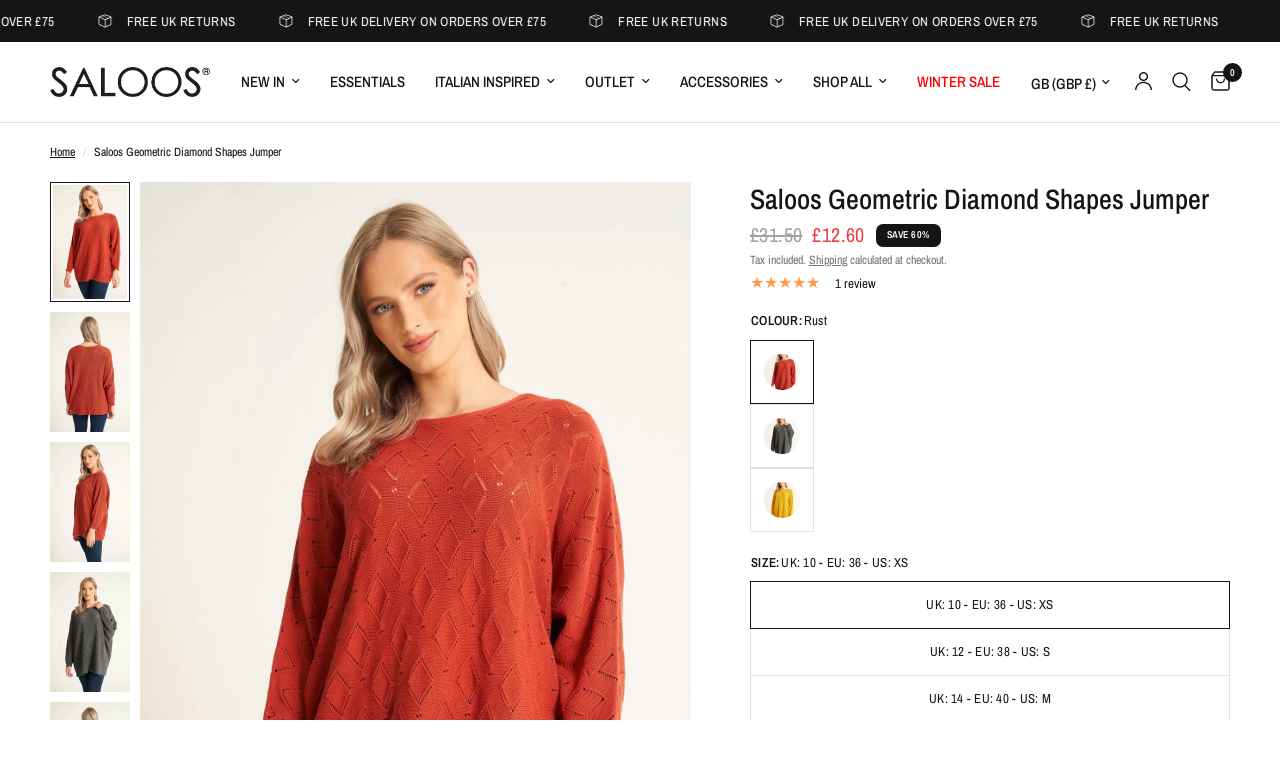

--- FILE ---
content_type: text/html; charset=utf-8
request_url: https://www.saloosonline.com/products/7322-a
body_size: 78320
content:
<!doctype html><html class="no-js" lang="en" dir="ltr">
<head>
	<meta charset="utf-8">
	<meta http-equiv="X-UA-Compatible" content="IE=edge,chrome=1">
	<meta name="viewport" content="width=device-width, initial-scale=1, maximum-scale=5, viewport-fit=cover">
	<meta name="theme-color" content="#ffffff">
	<link rel="canonical" href="https://www.saloosonline.com/products/7322-a">
	<link rel="preconnect" href="https://cdn.shopify.com" crossorigin>
	<link rel="preload" as="style" href="//www.saloosonline.com/cdn/shop/t/48/assets/app.css?v=171863802874169416691764004859">
<link rel="preload" as="style" href="//www.saloosonline.com/cdn/shop/t/48/assets/product.css?v=47203321028679685221764004859">
<link rel="preload" as="image" href="//www.saloosonline.com/cdn/shop/files/saloos-jumper-7322-a-38078676664569_66829850ae127_0cb3cfe1-af3f-4534-9a05-8cf4526b06e7.jpg?v=1750172877&width=375" imagesrcset="//www.saloosonline.com/cdn/shop/files/saloos-jumper-7322-a-38078676664569_66829850ae127_0cb3cfe1-af3f-4534-9a05-8cf4526b06e7.jpg?v=1750172877&width=375 375w,//www.saloosonline.com/cdn/shop/files/saloos-jumper-7322-a-38078676664569_66829850ae127_0cb3cfe1-af3f-4534-9a05-8cf4526b06e7.jpg?v=1750172877&width=640 640w,//www.saloosonline.com/cdn/shop/files/saloos-jumper-7322-a-38078676664569_66829850ae127_0cb3cfe1-af3f-4534-9a05-8cf4526b06e7.jpg?v=1750172877&width=960 960w,//www.saloosonline.com/cdn/shop/files/saloos-jumper-7322-a-38078676664569_66829850ae127_0cb3cfe1-af3f-4534-9a05-8cf4526b06e7.jpg?v=1750172877&width=1280 1280w" imagesizes="auto">




<link href="//www.saloosonline.com/cdn/shop/t/48/assets/animations.min.js?v=125778792411641688251764004859" as="script" rel="preload">

<link href="//www.saloosonline.com/cdn/shop/t/48/assets/header.js?v=53973329853117484881764004859" as="script" rel="preload">
<link href="//www.saloosonline.com/cdn/shop/t/48/assets/vendor.min.js?v=57769212839167613861764004859" as="script" rel="preload">
<link href="//www.saloosonline.com/cdn/shop/t/48/assets/app.js?v=166882208286658398531764006385" as="script" rel="preload">
<link href="//www.saloosonline.com/cdn/shop/t/48/assets/slideshow.js?v=152163310877988040191764004859" as="script" rel="preload">

<script>
window.lazySizesConfig = window.lazySizesConfig || {};
window.lazySizesConfig.expand = 250;
window.lazySizesConfig.loadMode = 1;
window.lazySizesConfig.loadHidden = false;
</script>


	

	<title>
	Saloos Geometric Diamond Shapes Jumper
	</title>

	
	<meta name="description" content="Product Code: 7322-A Bring extra flair to your layering with this pure cotton jumper. It&#39;s knitted in a comfy relaxed fit, with full length sleeves and an easy crew neckline. All-over geometric diamond shapes gives textural interest, and ribbing at the cuffs helps lock in warmth.    Model is 5&#39;7&quot;/170cm and size UK: 10-">
	
<link rel="preconnect" href="https://fonts.shopifycdn.com" crossorigin>

<meta property="og:site_name" content="Saloos">
<meta property="og:url" content="https://www.saloosonline.com/products/7322-a">
<meta property="og:title" content="Saloos Geometric Diamond Shapes Jumper">
<meta property="og:type" content="product">
<meta property="og:description" content="Product Code: 7322-A Bring extra flair to your layering with this pure cotton jumper. It&#39;s knitted in a comfy relaxed fit, with full length sleeves and an easy crew neckline. All-over geometric diamond shapes gives textural interest, and ribbing at the cuffs helps lock in warmth.    Model is 5&#39;7&quot;/170cm and size UK: 10-"><meta property="og:image" content="http://www.saloosonline.com/cdn/shop/files/saloos-jumper-7322-a-38078676664569_66829850ae127_0cb3cfe1-af3f-4534-9a05-8cf4526b06e7.jpg?v=1750172877">
  <meta property="og:image:secure_url" content="https://www.saloosonline.com/cdn/shop/files/saloos-jumper-7322-a-38078676664569_66829850ae127_0cb3cfe1-af3f-4534-9a05-8cf4526b06e7.jpg?v=1750172877">
  <meta property="og:image:width" content="2667">
  <meta property="og:image:height" content="4000"><meta property="og:price:amount" content="12.60">
  <meta property="og:price:currency" content="GBP"><meta name="twitter:card" content="summary_large_image">
<meta name="twitter:title" content="Saloos Geometric Diamond Shapes Jumper">
<meta name="twitter:description" content="Product Code: 7322-A Bring extra flair to your layering with this pure cotton jumper. It&#39;s knitted in a comfy relaxed fit, with full length sleeves and an easy crew neckline. All-over geometric diamond shapes gives textural interest, and ribbing at the cuffs helps lock in warmth.    Model is 5&#39;7&quot;/170cm and size UK: 10-">


	<link href="//www.saloosonline.com/cdn/shop/t/48/assets/app.css?v=171863802874169416691764004859" rel="stylesheet" type="text/css" media="all" />

	<style data-shopify>
	@font-face {
  font-family: "Archivo Narrow";
  font-weight: 400;
  font-style: normal;
  font-display: swap;
  src: url("//www.saloosonline.com/cdn/fonts/archivo_narrow/archivonarrow_n4.5c3bab850a22055c235cf940f895d873a8689d70.woff2") format("woff2"),
       url("//www.saloosonline.com/cdn/fonts/archivo_narrow/archivonarrow_n4.ea12dd22d3319d164475c1d047ae8f973041a9ff.woff") format("woff");
}

@font-face {
  font-family: "Archivo Narrow";
  font-weight: 500;
  font-style: normal;
  font-display: swap;
  src: url("//www.saloosonline.com/cdn/fonts/archivo_narrow/archivonarrow_n5.d7d2ed7fbf03e65de95fbf4dd65b8f16594058a7.woff2") format("woff2"),
       url("//www.saloosonline.com/cdn/fonts/archivo_narrow/archivonarrow_n5.1b34a2bfca6fa7ceb43f421bf0098175c735e91b.woff") format("woff");
}

@font-face {
  font-family: "Archivo Narrow";
  font-weight: 600;
  font-style: normal;
  font-display: swap;
  src: url("//www.saloosonline.com/cdn/fonts/archivo_narrow/archivonarrow_n6.39db873f9e4e9c8ab7083354b267ce7500b7ee9e.woff2") format("woff2"),
       url("//www.saloosonline.com/cdn/fonts/archivo_narrow/archivonarrow_n6.997d285d710a777a602467368cc2fbd11a20033e.woff") format("woff");
}

@font-face {
  font-family: "Archivo Narrow";
  font-weight: 400;
  font-style: italic;
  font-display: swap;
  src: url("//www.saloosonline.com/cdn/fonts/archivo_narrow/archivonarrow_i4.59445c13f0e607542640c8a56f31dcd8ed680cfa.woff2") format("woff2"),
       url("//www.saloosonline.com/cdn/fonts/archivo_narrow/archivonarrow_i4.bbf26c99347034f8df1f87b08c4a929cfc5255c8.woff") format("woff");
}

@font-face {
  font-family: "Archivo Narrow";
  font-weight: 600;
  font-style: italic;
  font-display: swap;
  src: url("//www.saloosonline.com/cdn/fonts/archivo_narrow/archivonarrow_i6.21c69730cb55f9ff454529f520897ee241e78c97.woff2") format("woff2"),
       url("//www.saloosonline.com/cdn/fonts/archivo_narrow/archivonarrow_i6.6c25ccdf80ef4616ffdc61ea3e51d7ed480f0d13.woff") format("woff");
}


		@font-face {
  font-family: "Archivo Narrow";
  font-weight: 600;
  font-style: normal;
  font-display: swap;
  src: url("//www.saloosonline.com/cdn/fonts/archivo_narrow/archivonarrow_n6.39db873f9e4e9c8ab7083354b267ce7500b7ee9e.woff2") format("woff2"),
       url("//www.saloosonline.com/cdn/fonts/archivo_narrow/archivonarrow_n6.997d285d710a777a602467368cc2fbd11a20033e.woff") format("woff");
}

@font-face {
  font-family: "Archivo Narrow";
  font-weight: 400;
  font-style: normal;
  font-display: swap;
  src: url("//www.saloosonline.com/cdn/fonts/archivo_narrow/archivonarrow_n4.5c3bab850a22055c235cf940f895d873a8689d70.woff2") format("woff2"),
       url("//www.saloosonline.com/cdn/fonts/archivo_narrow/archivonarrow_n4.ea12dd22d3319d164475c1d047ae8f973041a9ff.woff") format("woff");
}

h1,h2,h3,h4,h5,h6,
	.h1,.h2,.h3,.h4,.h5,.h6,
	.logolink.text-logo,
	.heading-font,
	.h1-xlarge,
	.h1-large,
	.customer-addresses .my-address .address-index {
		font-style: normal;
		font-weight: 600;
		font-family: "Archivo Narrow", sans-serif;
	}
	body,
	.body-font,
	.thb-product-detail .product-title {
		font-style: normal;
		font-weight: 400;
		font-family: "Archivo Narrow", sans-serif;
	}
	:root {
		--mobile-swipe-width: calc(90vw - 30px);
		--font-body-scale: 1.0;
		--font-body-line-height-scale: 1.0;
		--font-body-letter-spacing: 0.0em;
		--font-body-medium-weight: 500;
    --font-body-bold-weight: 600;
		--font-announcement-scale: 1.0;
		--font-heading-scale: 1.0;
		--font-heading-line-height-scale: 1.0;
		--font-heading-letter-spacing: 0.0em;
		--font-navigation-scale: 1.0;
		--navigation-item-spacing: 15px;
		--font-product-title-scale: 1.0;
		--font-product-title-line-height-scale: 1.0;
		--button-letter-spacing: 0.02em;
		--button-font-scale: 1.0;

		--bg-body: #ffffff;
		--bg-body-rgb: 255,255,255;
		--bg-body-darken: #f7f7f7;
		--payment-terms-background-color: #ffffff;
		--color-body: #151515;
		--color-body-rgb: 21,21,21;
		--color-accent: #151515;
		--color-accent-rgb: 21,21,21;
		--color-border: #E2E2E2;
		--color-form-border: #dedede;
		--color-overlay-rgb: 0,0,0;

		--shopify-accelerated-checkout-button-block-size: 48px;
		--shopify-accelerated-checkout-inline-alignment: center;
		--shopify-accelerated-checkout-skeleton-animation-duration: 0.25s;

		--color-announcement-bar-text: #ffffff;
		--color-announcement-bar-bg: #151515;

		--color-header-bg: #ffffff;
		--color-header-bg-rgb: 255,255,255;
		--color-header-text: #151515;
		--color-header-text-rgb: 21,21,21;
		--color-header-links: #151515;
		--color-header-links-rgb: 21,21,21;
		--color-header-links-hover: #151515;
		--color-header-icons: #151515;
		--color-header-border: #E2E2E2;

		--solid-button-background: #151515;
		--solid-button-label: #ffffff;
		--outline-button-label: #151515;
		--button-border-radius: 0px;
		--shopify-accelerated-checkout-button-border-radius: 0px;

		--color-price: #151515;
		--color-price-discounted: #ee3b45;
		--color-star: #FD9A52;
		--color-dots: #151515;

		--color-inventory-instock: #279A4B;
		--color-inventory-lowstock: #FB9E5B;

		--section-spacing-mobile: 50px;
		--section-spacing-desktop: 90px;

		--color-badge-text: #ffffff;
		--color-badge-sold-out: #ee3b45;
		--color-badge-sale: #151515;
		
		--color-badge-preorder: #666666;
		--badge-corner-radius: 7px;

		--color-footer-text: #FFFFFF;
		--color-footer-text-rgb: 255,255,255;
		--color-footer-link: #FFFFFF;
		--color-footer-link-hover: #FFFFFF;
		--color-footer-border: #444444;
		--color-footer-border-rgb: 68,68,68;
		--color-footer-bg: #151515;
	}



</style>


	<script>
		window.theme = window.theme || {};
		theme = {
			settings: {
				money_with_currency_format:"\u003cspan class=\"money conversion-bear-money\"\u003e£{{amount}}\u003c\/span\u003e",
				cart_drawer:true,
				product_id: 14861712720245,
			},
			routes: {
				root_url: '/',
				cart_url: '/cart',
				cart_add_url: '/cart/add',
				search_url: '/search',
				cart_change_url: '/cart/change',
				cart_update_url: '/cart/update',
				cart_clear_url: '/cart/clear',
				predictive_search_url: '/search/suggest',
			},
			variantStrings: {
        addToCart: `Add to cart`,
        soldOut: `Sold out`,
        unavailable: `Unavailable`,
        preOrder: `Pre-order`,
      },
			strings: {
				requiresTerms: `You must agree with the terms and conditions of sales to check out`,
				shippingEstimatorNoResults: `Sorry, we do not ship to your address.`,
				shippingEstimatorOneResult: `There is one shipping rate for your address:`,
				shippingEstimatorMultipleResults: `There are several shipping rates for your address:`,
				shippingEstimatorError: `One or more error occurred while retrieving shipping rates:`
			}
		};
	</script>
	<script>window.performance && window.performance.mark && window.performance.mark('shopify.content_for_header.start');</script><meta name="google-site-verification" content="t6YnzmRcd5W2ezBTy_PUH605C2FkMB0nDhHtCc1iQtA">
<meta id="shopify-digital-wallet" name="shopify-digital-wallet" content="/44329599126/digital_wallets/dialog">
<meta name="shopify-checkout-api-token" content="52bfaed9ce119c986456af9a7ac3846c">
<meta id="in-context-paypal-metadata" data-shop-id="44329599126" data-venmo-supported="false" data-environment="production" data-locale="en_US" data-paypal-v4="true" data-currency="GBP">
<link rel="alternate" hreflang="x-default" href="https://www.saloosonline.com/products/7322-a">
<link rel="alternate" hreflang="en" href="https://www.saloosonline.com/products/7322-a">
<link rel="alternate" hreflang="en-AD" href="https://www.saloosonline.com/en-eu/products/7322-a">
<link rel="alternate" hreflang="en-AL" href="https://www.saloosonline.com/en-eu/products/7322-a">
<link rel="alternate" hreflang="en-AM" href="https://www.saloosonline.com/en-eu/products/7322-a">
<link rel="alternate" hreflang="en-AT" href="https://www.saloosonline.com/en-eu/products/7322-a">
<link rel="alternate" hreflang="en-AX" href="https://www.saloosonline.com/en-eu/products/7322-a">
<link rel="alternate" hreflang="en-BA" href="https://www.saloosonline.com/en-eu/products/7322-a">
<link rel="alternate" hreflang="en-BE" href="https://www.saloosonline.com/en-eu/products/7322-a">
<link rel="alternate" hreflang="en-BG" href="https://www.saloosonline.com/en-eu/products/7322-a">
<link rel="alternate" hreflang="en-BV" href="https://www.saloosonline.com/en-eu/products/7322-a">
<link rel="alternate" hreflang="en-BY" href="https://www.saloosonline.com/en-eu/products/7322-a">
<link rel="alternate" hreflang="en-CH" href="https://www.saloosonline.com/en-eu/products/7322-a">
<link rel="alternate" hreflang="en-CZ" href="https://www.saloosonline.com/en-eu/products/7322-a">
<link rel="alternate" hreflang="en-DK" href="https://www.saloosonline.com/en-eu/products/7322-a">
<link rel="alternate" hreflang="en-EE" href="https://www.saloosonline.com/en-eu/products/7322-a">
<link rel="alternate" hreflang="en-FI" href="https://www.saloosonline.com/en-eu/products/7322-a">
<link rel="alternate" hreflang="en-FO" href="https://www.saloosonline.com/en-eu/products/7322-a">
<link rel="alternate" hreflang="en-GE" href="https://www.saloosonline.com/en-eu/products/7322-a">
<link rel="alternate" hreflang="en-GI" href="https://www.saloosonline.com/en-eu/products/7322-a">
<link rel="alternate" hreflang="en-GL" href="https://www.saloosonline.com/en-eu/products/7322-a">
<link rel="alternate" hreflang="en-GP" href="https://www.saloosonline.com/en-eu/products/7322-a">
<link rel="alternate" hreflang="en-GR" href="https://www.saloosonline.com/en-eu/products/7322-a">
<link rel="alternate" hreflang="en-HR" href="https://www.saloosonline.com/en-eu/products/7322-a">
<link rel="alternate" hreflang="en-HU" href="https://www.saloosonline.com/en-eu/products/7322-a">
<link rel="alternate" hreflang="en-IS" href="https://www.saloosonline.com/en-eu/products/7322-a">
<link rel="alternate" hreflang="en-IT" href="https://www.saloosonline.com/en-eu/products/7322-a">
<link rel="alternate" hreflang="en-LI" href="https://www.saloosonline.com/en-eu/products/7322-a">
<link rel="alternate" hreflang="en-LT" href="https://www.saloosonline.com/en-eu/products/7322-a">
<link rel="alternate" hreflang="en-LU" href="https://www.saloosonline.com/en-eu/products/7322-a">
<link rel="alternate" hreflang="en-LV" href="https://www.saloosonline.com/en-eu/products/7322-a">
<link rel="alternate" hreflang="en-MC" href="https://www.saloosonline.com/en-eu/products/7322-a">
<link rel="alternate" hreflang="en-MD" href="https://www.saloosonline.com/en-eu/products/7322-a">
<link rel="alternate" hreflang="en-ME" href="https://www.saloosonline.com/en-eu/products/7322-a">
<link rel="alternate" hreflang="en-MK" href="https://www.saloosonline.com/en-eu/products/7322-a">
<link rel="alternate" hreflang="en-NL" href="https://www.saloosonline.com/en-eu/products/7322-a">
<link rel="alternate" hreflang="en-NO" href="https://www.saloosonline.com/en-eu/products/7322-a">
<link rel="alternate" hreflang="en-PL" href="https://www.saloosonline.com/en-eu/products/7322-a">
<link rel="alternate" hreflang="en-PT" href="https://www.saloosonline.com/en-eu/products/7322-a">
<link rel="alternate" hreflang="en-RE" href="https://www.saloosonline.com/en-eu/products/7322-a">
<link rel="alternate" hreflang="en-RO" href="https://www.saloosonline.com/en-eu/products/7322-a">
<link rel="alternate" hreflang="en-RS" href="https://www.saloosonline.com/en-eu/products/7322-a">
<link rel="alternate" hreflang="en-SE" href="https://www.saloosonline.com/en-eu/products/7322-a">
<link rel="alternate" hreflang="en-SI" href="https://www.saloosonline.com/en-eu/products/7322-a">
<link rel="alternate" hreflang="en-SJ" href="https://www.saloosonline.com/en-eu/products/7322-a">
<link rel="alternate" hreflang="en-SK" href="https://www.saloosonline.com/en-eu/products/7322-a">
<link rel="alternate" hreflang="en-SM" href="https://www.saloosonline.com/en-eu/products/7322-a">
<link rel="alternate" hreflang="en-TR" href="https://www.saloosonline.com/en-eu/products/7322-a">
<link rel="alternate" hreflang="en-UA" href="https://www.saloosonline.com/en-eu/products/7322-a">
<link rel="alternate" hreflang="en-VA" href="https://www.saloosonline.com/en-eu/products/7322-a">
<link rel="alternate" hreflang="en-XK" href="https://www.saloosonline.com/en-eu/products/7322-a">
<link rel="alternate" hreflang="en-YT" href="https://www.saloosonline.com/en-eu/products/7322-a">
<link rel="alternate" hreflang="en-CY" href="https://www.saloosonline.com/en-eu/products/7322-a">
<link rel="alternate" hreflang="en-MT" href="https://www.saloosonline.com/en-eu/products/7322-a">
<link rel="alternate" hreflang="en-IN" href="https://www.saloosonline.com/en-eu/products/7322-a">
<link rel="alternate" hreflang="en-ID" href="https://www.saloosonline.com/en-eu/products/7322-a">
<link rel="alternate" hreflang="en-KW" href="https://www.saloosonline.com/en-eu/products/7322-a">
<link rel="alternate" hreflang="en-PK" href="https://www.saloosonline.com/en-eu/products/7322-a">
<link rel="alternate" hreflang="en-QA" href="https://www.saloosonline.com/en-eu/products/7322-a">
<link rel="alternate" hreflang="en-SG" href="https://www.saloosonline.com/en-eu/products/7322-a">
<link rel="alternate" hreflang="en-AE" href="https://www.saloosonline.com/en-ae/products/7322-a">
<link rel="alternate" hreflang="en-IE" href="https://www.saloosonline.com/en-ie/products/7322-a">
<link rel="alternate" hreflang="en-US" href="https://www.saloosonline.com/en-us/products/7322-a">
<link rel="alternate" hreflang="en-JE" href="https://www.saloosonline.com/en-je/products/7322-a">
<link rel="alternate" hreflang="en-IM" href="https://www.saloosonline.com/en-im/products/7322-a">
<link rel="alternate" hreflang="en-AU" href="https://www.saloosonline.com/en-au/products/7322-a">
<link rel="alternate" hreflang="de-DE" href="https://www.saloosonline.com/de-de/products/7322-a">
<link rel="alternate" hreflang="en-GG" href="https://www.saloosonline.com/en-gg/products/7322-a">
<link rel="alternate" hreflang="fr-FR" href="https://www.saloosonline.com/fr-fr/products/7322-a">
<link rel="alternate" hreflang="es-ES" href="https://www.saloosonline.com/es-es/products/7322-a">
<link rel="alternate" type="application/json+oembed" href="https://www.saloosonline.com/products/7322-a.oembed">
<script async="async" src="/checkouts/internal/preloads.js?locale=en-GB"></script>
<link rel="preconnect" href="https://shop.app" crossorigin="anonymous">
<script async="async" src="https://shop.app/checkouts/internal/preloads.js?locale=en-GB&shop_id=44329599126" crossorigin="anonymous"></script>
<script id="apple-pay-shop-capabilities" type="application/json">{"shopId":44329599126,"countryCode":"GB","currencyCode":"GBP","merchantCapabilities":["supports3DS"],"merchantId":"gid:\/\/shopify\/Shop\/44329599126","merchantName":"Saloos","requiredBillingContactFields":["postalAddress","email","phone"],"requiredShippingContactFields":["postalAddress","email","phone"],"shippingType":"shipping","supportedNetworks":["visa","maestro","masterCard","amex","discover","elo"],"total":{"type":"pending","label":"Saloos","amount":"1.00"},"shopifyPaymentsEnabled":true,"supportsSubscriptions":true}</script>
<script id="shopify-features" type="application/json">{"accessToken":"52bfaed9ce119c986456af9a7ac3846c","betas":["rich-media-storefront-analytics"],"domain":"www.saloosonline.com","predictiveSearch":true,"shopId":44329599126,"locale":"en"}</script>
<script>var Shopify = Shopify || {};
Shopify.shop = "saloos.myshopify.com";
Shopify.locale = "en";
Shopify.currency = {"active":"GBP","rate":"1.0"};
Shopify.country = "GB";
Shopify.theme = {"name":"Saloos V 2.0 (09\/05\/2025) changes (24\/11\/2025) ","id":183994712437,"schema_name":"Reformation","schema_version":"9.0.0","theme_store_id":1762,"role":"main"};
Shopify.theme.handle = "null";
Shopify.theme.style = {"id":null,"handle":null};
Shopify.cdnHost = "www.saloosonline.com/cdn";
Shopify.routes = Shopify.routes || {};
Shopify.routes.root = "/";</script>
<script type="module">!function(o){(o.Shopify=o.Shopify||{}).modules=!0}(window);</script>
<script>!function(o){function n(){var o=[];function n(){o.push(Array.prototype.slice.apply(arguments))}return n.q=o,n}var t=o.Shopify=o.Shopify||{};t.loadFeatures=n(),t.autoloadFeatures=n()}(window);</script>
<script>
  window.ShopifyPay = window.ShopifyPay || {};
  window.ShopifyPay.apiHost = "shop.app\/pay";
  window.ShopifyPay.redirectState = null;
</script>
<script id="shop-js-analytics" type="application/json">{"pageType":"product"}</script>
<script defer="defer" async type="module" src="//www.saloosonline.com/cdn/shopifycloud/shop-js/modules/v2/client.init-shop-cart-sync_BT-GjEfc.en.esm.js"></script>
<script defer="defer" async type="module" src="//www.saloosonline.com/cdn/shopifycloud/shop-js/modules/v2/chunk.common_D58fp_Oc.esm.js"></script>
<script defer="defer" async type="module" src="//www.saloosonline.com/cdn/shopifycloud/shop-js/modules/v2/chunk.modal_xMitdFEc.esm.js"></script>
<script type="module">
  await import("//www.saloosonline.com/cdn/shopifycloud/shop-js/modules/v2/client.init-shop-cart-sync_BT-GjEfc.en.esm.js");
await import("//www.saloosonline.com/cdn/shopifycloud/shop-js/modules/v2/chunk.common_D58fp_Oc.esm.js");
await import("//www.saloosonline.com/cdn/shopifycloud/shop-js/modules/v2/chunk.modal_xMitdFEc.esm.js");

  window.Shopify.SignInWithShop?.initShopCartSync?.({"fedCMEnabled":true,"windoidEnabled":true});

</script>
<script>
  window.Shopify = window.Shopify || {};
  if (!window.Shopify.featureAssets) window.Shopify.featureAssets = {};
  window.Shopify.featureAssets['shop-js'] = {"shop-cart-sync":["modules/v2/client.shop-cart-sync_DZOKe7Ll.en.esm.js","modules/v2/chunk.common_D58fp_Oc.esm.js","modules/v2/chunk.modal_xMitdFEc.esm.js"],"init-fed-cm":["modules/v2/client.init-fed-cm_B6oLuCjv.en.esm.js","modules/v2/chunk.common_D58fp_Oc.esm.js","modules/v2/chunk.modal_xMitdFEc.esm.js"],"shop-cash-offers":["modules/v2/client.shop-cash-offers_D2sdYoxE.en.esm.js","modules/v2/chunk.common_D58fp_Oc.esm.js","modules/v2/chunk.modal_xMitdFEc.esm.js"],"shop-login-button":["modules/v2/client.shop-login-button_QeVjl5Y3.en.esm.js","modules/v2/chunk.common_D58fp_Oc.esm.js","modules/v2/chunk.modal_xMitdFEc.esm.js"],"pay-button":["modules/v2/client.pay-button_DXTOsIq6.en.esm.js","modules/v2/chunk.common_D58fp_Oc.esm.js","modules/v2/chunk.modal_xMitdFEc.esm.js"],"shop-button":["modules/v2/client.shop-button_DQZHx9pm.en.esm.js","modules/v2/chunk.common_D58fp_Oc.esm.js","modules/v2/chunk.modal_xMitdFEc.esm.js"],"avatar":["modules/v2/client.avatar_BTnouDA3.en.esm.js"],"init-windoid":["modules/v2/client.init-windoid_CR1B-cfM.en.esm.js","modules/v2/chunk.common_D58fp_Oc.esm.js","modules/v2/chunk.modal_xMitdFEc.esm.js"],"init-shop-for-new-customer-accounts":["modules/v2/client.init-shop-for-new-customer-accounts_C_vY_xzh.en.esm.js","modules/v2/client.shop-login-button_QeVjl5Y3.en.esm.js","modules/v2/chunk.common_D58fp_Oc.esm.js","modules/v2/chunk.modal_xMitdFEc.esm.js"],"init-shop-email-lookup-coordinator":["modules/v2/client.init-shop-email-lookup-coordinator_BI7n9ZSv.en.esm.js","modules/v2/chunk.common_D58fp_Oc.esm.js","modules/v2/chunk.modal_xMitdFEc.esm.js"],"init-shop-cart-sync":["modules/v2/client.init-shop-cart-sync_BT-GjEfc.en.esm.js","modules/v2/chunk.common_D58fp_Oc.esm.js","modules/v2/chunk.modal_xMitdFEc.esm.js"],"shop-toast-manager":["modules/v2/client.shop-toast-manager_DiYdP3xc.en.esm.js","modules/v2/chunk.common_D58fp_Oc.esm.js","modules/v2/chunk.modal_xMitdFEc.esm.js"],"init-customer-accounts":["modules/v2/client.init-customer-accounts_D9ZNqS-Q.en.esm.js","modules/v2/client.shop-login-button_QeVjl5Y3.en.esm.js","modules/v2/chunk.common_D58fp_Oc.esm.js","modules/v2/chunk.modal_xMitdFEc.esm.js"],"init-customer-accounts-sign-up":["modules/v2/client.init-customer-accounts-sign-up_iGw4briv.en.esm.js","modules/v2/client.shop-login-button_QeVjl5Y3.en.esm.js","modules/v2/chunk.common_D58fp_Oc.esm.js","modules/v2/chunk.modal_xMitdFEc.esm.js"],"shop-follow-button":["modules/v2/client.shop-follow-button_CqMgW2wH.en.esm.js","modules/v2/chunk.common_D58fp_Oc.esm.js","modules/v2/chunk.modal_xMitdFEc.esm.js"],"checkout-modal":["modules/v2/client.checkout-modal_xHeaAweL.en.esm.js","modules/v2/chunk.common_D58fp_Oc.esm.js","modules/v2/chunk.modal_xMitdFEc.esm.js"],"shop-login":["modules/v2/client.shop-login_D91U-Q7h.en.esm.js","modules/v2/chunk.common_D58fp_Oc.esm.js","modules/v2/chunk.modal_xMitdFEc.esm.js"],"lead-capture":["modules/v2/client.lead-capture_BJmE1dJe.en.esm.js","modules/v2/chunk.common_D58fp_Oc.esm.js","modules/v2/chunk.modal_xMitdFEc.esm.js"],"payment-terms":["modules/v2/client.payment-terms_Ci9AEqFq.en.esm.js","modules/v2/chunk.common_D58fp_Oc.esm.js","modules/v2/chunk.modal_xMitdFEc.esm.js"]};
</script>
<script>(function() {
  var isLoaded = false;
  function asyncLoad() {
    if (isLoaded) return;
    isLoaded = true;
    var urls = ["https:\/\/ecommplugins-scripts.trustpilot.com\/v2.1\/js\/header.min.js?settings=eyJrZXkiOiJQR3BVWEFtQVFiY0ZubDNxIiwicyI6InNrdSJ9\u0026v=2.5\u0026shop=saloos.myshopify.com","https:\/\/ecommplugins-trustboxsettings.trustpilot.com\/saloos.myshopify.com.js?settings=1761150838233\u0026shop=saloos.myshopify.com","https:\/\/widget.trustpilot.com\/bootstrap\/v5\/tp.widget.sync.bootstrap.min.js?shop=saloos.myshopify.com","https:\/\/wishlisthero-assets.revampco.com\/store-front\/bundle2.js?shop=saloos.myshopify.com","https:\/\/js.smile.io\/v1\/smile-shopify.js?shop=saloos.myshopify.com","https:\/\/acdn.goldendev.win\/shopify\/add-to-cart\/js\/add-to-cart.js?shop=saloos.myshopify.com","https:\/\/api.fastbundle.co\/scripts\/src.js?shop=saloos.myshopify.com","https:\/\/api.fastbundle.co\/scripts\/script_tag.js?shop=saloos.myshopify.com","https:\/\/shopify.shopthelook.app\/shopthelook.js?shop=saloos.myshopify.com","https:\/\/cdn.hextom.com\/js\/quickannouncementbar.js?shop=saloos.myshopify.com","https:\/\/ecommplugins-scripts.trustpilot.com\/v2.1\/js\/success.min.js?settings=eyJrZXkiOiJQR3BVWEFtQVFiY0ZubDNxIiwicyI6InNrdSIsInQiOlsib3JkZXJzL2Z1bGZpbGxlZCJdLCJ2IjoiIiwiYSI6IlNob3BpZnktMjAyMS0wNCJ9\u0026shop=saloos.myshopify.com","https:\/\/cdn.nfcube.com\/instafeed-5eb8f1a73a89850fc176c4d80dc2f1bd.js?shop=saloos.myshopify.com"];
    for (var i = 0; i < urls.length; i++) {
      var s = document.createElement('script');
      s.type = 'text/javascript';
      s.async = true;
      s.src = urls[i];
      var x = document.getElementsByTagName('script')[0];
      x.parentNode.insertBefore(s, x);
    }
  };
  if(window.attachEvent) {
    window.attachEvent('onload', asyncLoad);
  } else {
    window.addEventListener('load', asyncLoad, false);
  }
})();</script>
<script id="__st">var __st={"a":44329599126,"offset":0,"reqid":"fae25c6f-3eda-49bf-badf-444dbb2f3a5f-1769350191","pageurl":"www.saloosonline.com\/products\/7322-a","u":"124d0eba6341","p":"product","rtyp":"product","rid":14861712720245};</script>
<script>window.ShopifyPaypalV4VisibilityTracking = true;</script>
<script id="captcha-bootstrap">!function(){'use strict';const t='contact',e='account',n='new_comment',o=[[t,t],['blogs',n],['comments',n],[t,'customer']],c=[[e,'customer_login'],[e,'guest_login'],[e,'recover_customer_password'],[e,'create_customer']],r=t=>t.map((([t,e])=>`form[action*='/${t}']:not([data-nocaptcha='true']) input[name='form_type'][value='${e}']`)).join(','),a=t=>()=>t?[...document.querySelectorAll(t)].map((t=>t.form)):[];function s(){const t=[...o],e=r(t);return a(e)}const i='password',u='form_key',d=['recaptcha-v3-token','g-recaptcha-response','h-captcha-response',i],f=()=>{try{return window.sessionStorage}catch{return}},m='__shopify_v',_=t=>t.elements[u];function p(t,e,n=!1){try{const o=window.sessionStorage,c=JSON.parse(o.getItem(e)),{data:r}=function(t){const{data:e,action:n}=t;return t[m]||n?{data:e,action:n}:{data:t,action:n}}(c);for(const[e,n]of Object.entries(r))t.elements[e]&&(t.elements[e].value=n);n&&o.removeItem(e)}catch(o){console.error('form repopulation failed',{error:o})}}const l='form_type',E='cptcha';function T(t){t.dataset[E]=!0}const w=window,h=w.document,L='Shopify',v='ce_forms',y='captcha';let A=!1;((t,e)=>{const n=(g='f06e6c50-85a8-45c8-87d0-21a2b65856fe',I='https://cdn.shopify.com/shopifycloud/storefront-forms-hcaptcha/ce_storefront_forms_captcha_hcaptcha.v1.5.2.iife.js',D={infoText:'Protected by hCaptcha',privacyText:'Privacy',termsText:'Terms'},(t,e,n)=>{const o=w[L][v],c=o.bindForm;if(c)return c(t,g,e,D).then(n);var r;o.q.push([[t,g,e,D],n]),r=I,A||(h.body.append(Object.assign(h.createElement('script'),{id:'captcha-provider',async:!0,src:r})),A=!0)});var g,I,D;w[L]=w[L]||{},w[L][v]=w[L][v]||{},w[L][v].q=[],w[L][y]=w[L][y]||{},w[L][y].protect=function(t,e){n(t,void 0,e),T(t)},Object.freeze(w[L][y]),function(t,e,n,w,h,L){const[v,y,A,g]=function(t,e,n){const i=e?o:[],u=t?c:[],d=[...i,...u],f=r(d),m=r(i),_=r(d.filter((([t,e])=>n.includes(e))));return[a(f),a(m),a(_),s()]}(w,h,L),I=t=>{const e=t.target;return e instanceof HTMLFormElement?e:e&&e.form},D=t=>v().includes(t);t.addEventListener('submit',(t=>{const e=I(t);if(!e)return;const n=D(e)&&!e.dataset.hcaptchaBound&&!e.dataset.recaptchaBound,o=_(e),c=g().includes(e)&&(!o||!o.value);(n||c)&&t.preventDefault(),c&&!n&&(function(t){try{if(!f())return;!function(t){const e=f();if(!e)return;const n=_(t);if(!n)return;const o=n.value;o&&e.removeItem(o)}(t);const e=Array.from(Array(32),(()=>Math.random().toString(36)[2])).join('');!function(t,e){_(t)||t.append(Object.assign(document.createElement('input'),{type:'hidden',name:u})),t.elements[u].value=e}(t,e),function(t,e){const n=f();if(!n)return;const o=[...t.querySelectorAll(`input[type='${i}']`)].map((({name:t})=>t)),c=[...d,...o],r={};for(const[a,s]of new FormData(t).entries())c.includes(a)||(r[a]=s);n.setItem(e,JSON.stringify({[m]:1,action:t.action,data:r}))}(t,e)}catch(e){console.error('failed to persist form',e)}}(e),e.submit())}));const S=(t,e)=>{t&&!t.dataset[E]&&(n(t,e.some((e=>e===t))),T(t))};for(const o of['focusin','change'])t.addEventListener(o,(t=>{const e=I(t);D(e)&&S(e,y())}));const B=e.get('form_key'),M=e.get(l),P=B&&M;t.addEventListener('DOMContentLoaded',(()=>{const t=y();if(P)for(const e of t)e.elements[l].value===M&&p(e,B);[...new Set([...A(),...v().filter((t=>'true'===t.dataset.shopifyCaptcha))])].forEach((e=>S(e,t)))}))}(h,new URLSearchParams(w.location.search),n,t,e,['guest_login'])})(!0,!1)}();</script>
<script integrity="sha256-4kQ18oKyAcykRKYeNunJcIwy7WH5gtpwJnB7kiuLZ1E=" data-source-attribution="shopify.loadfeatures" defer="defer" src="//www.saloosonline.com/cdn/shopifycloud/storefront/assets/storefront/load_feature-a0a9edcb.js" crossorigin="anonymous"></script>
<script crossorigin="anonymous" defer="defer" src="//www.saloosonline.com/cdn/shopifycloud/storefront/assets/shopify_pay/storefront-65b4c6d7.js?v=20250812"></script>
<script data-source-attribution="shopify.dynamic_checkout.dynamic.init">var Shopify=Shopify||{};Shopify.PaymentButton=Shopify.PaymentButton||{isStorefrontPortableWallets:!0,init:function(){window.Shopify.PaymentButton.init=function(){};var t=document.createElement("script");t.src="https://www.saloosonline.com/cdn/shopifycloud/portable-wallets/latest/portable-wallets.en.js",t.type="module",document.head.appendChild(t)}};
</script>
<script data-source-attribution="shopify.dynamic_checkout.buyer_consent">
  function portableWalletsHideBuyerConsent(e){var t=document.getElementById("shopify-buyer-consent"),n=document.getElementById("shopify-subscription-policy-button");t&&n&&(t.classList.add("hidden"),t.setAttribute("aria-hidden","true"),n.removeEventListener("click",e))}function portableWalletsShowBuyerConsent(e){var t=document.getElementById("shopify-buyer-consent"),n=document.getElementById("shopify-subscription-policy-button");t&&n&&(t.classList.remove("hidden"),t.removeAttribute("aria-hidden"),n.addEventListener("click",e))}window.Shopify?.PaymentButton&&(window.Shopify.PaymentButton.hideBuyerConsent=portableWalletsHideBuyerConsent,window.Shopify.PaymentButton.showBuyerConsent=portableWalletsShowBuyerConsent);
</script>
<script>
  function portableWalletsCleanup(e){e&&e.src&&console.error("Failed to load portable wallets script "+e.src);var t=document.querySelectorAll("shopify-accelerated-checkout .shopify-payment-button__skeleton, shopify-accelerated-checkout-cart .wallet-cart-button__skeleton"),e=document.getElementById("shopify-buyer-consent");for(let e=0;e<t.length;e++)t[e].remove();e&&e.remove()}function portableWalletsNotLoadedAsModule(e){e instanceof ErrorEvent&&"string"==typeof e.message&&e.message.includes("import.meta")&&"string"==typeof e.filename&&e.filename.includes("portable-wallets")&&(window.removeEventListener("error",portableWalletsNotLoadedAsModule),window.Shopify.PaymentButton.failedToLoad=e,"loading"===document.readyState?document.addEventListener("DOMContentLoaded",window.Shopify.PaymentButton.init):window.Shopify.PaymentButton.init())}window.addEventListener("error",portableWalletsNotLoadedAsModule);
</script>

<script type="module" src="https://www.saloosonline.com/cdn/shopifycloud/portable-wallets/latest/portable-wallets.en.js" onError="portableWalletsCleanup(this)" crossorigin="anonymous"></script>
<script nomodule>
  document.addEventListener("DOMContentLoaded", portableWalletsCleanup);
</script>

<script id='scb4127' type='text/javascript' async='' src='https://www.saloosonline.com/cdn/shopifycloud/privacy-banner/storefront-banner.js'></script><link id="shopify-accelerated-checkout-styles" rel="stylesheet" media="screen" href="https://www.saloosonline.com/cdn/shopifycloud/portable-wallets/latest/accelerated-checkout-backwards-compat.css" crossorigin="anonymous">
<style id="shopify-accelerated-checkout-cart">
        #shopify-buyer-consent {
  margin-top: 1em;
  display: inline-block;
  width: 100%;
}

#shopify-buyer-consent.hidden {
  display: none;
}

#shopify-subscription-policy-button {
  background: none;
  border: none;
  padding: 0;
  text-decoration: underline;
  font-size: inherit;
  cursor: pointer;
}

#shopify-subscription-policy-button::before {
  box-shadow: none;
}

      </style>

<script>window.performance && window.performance.mark && window.performance.mark('shopify.content_for_header.end');</script> <!-- Header hook for plugins -->

	<script>document.documentElement.className = document.documentElement.className.replace('no-js', 'js');</script>
	

	<script type="application/ld+json"> { "@context": "http://schema.org", "@type": "ClothingStore", "name": "Saloos", "url": "https://www.saloosonline.com/", "logo": "https://www.saloosonline.com/cdn/shop/files/light_logo_saloos.png", "description": "Online women's clothing store specializing in tops, dresses, cardigans, shirts, and trousers.", "priceRange": "$$", "telephone": "+441615461652", "address": { "@type": "PostalAddress", "streetAddress": "19-21 Broughton Street", "addressLocality": "Manchester", "addressRegion": "England", "postalCode": "M8 8LZ", "addressCountry": "GB" }, "potentialAction": { "@type": "SearchAction", "target": "https://www.saloosonline.com/search?q={search_term_string}", "query-input": "required name=search_term_string" } } </script>
	<script type="application/ld+json"> { "@context": "https://schema.org", "@type": "Organization", "name": "Saloos", "url": "https://www.saloosonline.com/", "logo": "https://www.saloosonline.com/cdn/shop/files/light_logo_saloos.png", "description": "Saloos is an internationally recognized online brand specializing in women's tops, dresses, cardigans, shirts, and trousers, committed to quality, style, and comfort since 1995.", "address": { "@type": "PostalAddress", "streetAddress": "19-21 Broughton Street", "addressLocality": "Manchester", "addressRegion": "England", "postalCode": "M8 8LZ", "addressCountry": "GB" }, "contactPoint": { "@type": "ContactPoint", "telephone": "+441615461652", "contactType": "customer service", "areaServed": "GB", "availableLanguage": ["en"] }, "sameAs": [ "https://www.facebook.com/saloosonline", "https://www.instagram.com/saloosonline/", "https://www.youtube.com/channel/UCx33JmXEmEibZKnCEcDwaIA", "https://uk.pinterest.com/saloosonline/", "https://www.tiktok.com/@salooosonline" ] } </script>
	<script type="application/ld+json"> { "@context": "https://schema.org", "@type": "Brand", "name": "Saloos", "url": "https://www.saloosonline.com/", "logo": "https://www.saloosonline.com/cdn/shop/files/light_logo_saloos.png", "description": "Saloos is a women's clothing brand known for quality, style, and comfort, offering a wide range of dresses, tops, trousers, and knitwear.", "slogan": "Uncompromising commitment to quality, style and comfort.", "aggregateRating": { "@type": "AggregateRating", "ratingValue": "4.8", "reviewCount": "984" } } </script>
	<!-- Hotjar Tracking Code for Saloos -->
<script>
    (function(h,o,t,j,a,r){
        h.hj=h.hj||function(){(h.hj.q=h.hj.q||[]).push(arguments)};
        h._hjSettings={hjid:6584222,hjsv:6};
        a=o.getElementsByTagName('head')[0];
        r=o.createElement('script');r.async=1;
        r.src=t+h._hjSettings.hjid+j+h._hjSettings.hjsv;
        a.appendChild(r);
    })(window,document,'https://static.hotjar.com/c/hotjar-','.js?sv=');
</script>
<!-- BEGIN app block: shopify://apps/fbp-fast-bundle/blocks/fast_bundle/9e87fbe2-9041-4c23-acf5-322413994cef -->
  <!-- BEGIN app snippet: fast_bundle -->




<script>
    if (Math.random() < 0.05) {
      window.FastBundleRenderTimestamp = Date.now();
    }
    const newBaseUrl = 'https://sdk.fastbundle.co'
    const apiURL = 'https://api.fastbundle.co'
    const rbrAppUrl = `${newBaseUrl}/{version}/main.min.js`
    const rbrVendorUrl = `${newBaseUrl}/{version}/vendor.js`
    const rbrCartUrl = `${apiURL}/scripts/cart.js`
    const rbrStyleUrl = `${newBaseUrl}/{version}/main.min.css`

    const legacyRbrAppUrl = `${apiURL}/react-src/static/js/main.min.js`
    const legacyRbrStyleUrl = `${apiURL}/react-src/static/css/main.min.css`

    const previousScriptLoaded = Boolean(document.querySelectorAll(`script[src*="${newBaseUrl}"]`).length)
    const previousLegacyScriptLoaded = Boolean(document.querySelectorAll(`script[src*="${legacyRbrAppUrl}"]`).length)

    if (!(previousScriptLoaded || previousLegacyScriptLoaded)) {
        const FastBundleConf = {"enable_bap_modal":false,"frontend_version":"1.22.09","storefront_record_submitted":false,"use_shopify_prices":false,"currencies":[{"id":1559308966,"code":"AED","conversion_fee":1.0,"roundup_number":0.0,"rounding_enabled":true},{"id":1559308967,"code":"ALL","conversion_fee":1.0,"roundup_number":0.0,"rounding_enabled":true},{"id":1559308968,"code":"AMD","conversion_fee":1.0,"roundup_number":0.0,"rounding_enabled":true},{"id":1559308969,"code":"AUD","conversion_fee":1.0,"roundup_number":0.0,"rounding_enabled":true},{"id":1559308970,"code":"BAM","conversion_fee":1.0,"roundup_number":0.0,"rounding_enabled":true},{"id":1559308971,"code":"CHF","conversion_fee":1.0,"roundup_number":0.0,"rounding_enabled":true},{"id":1559308972,"code":"CZK","conversion_fee":1.0,"roundup_number":0.0,"rounding_enabled":true},{"id":1559308973,"code":"DKK","conversion_fee":1.0,"roundup_number":0.0,"rounding_enabled":true},{"id":1559308974,"code":"EUR","conversion_fee":1.0,"roundup_number":0.95,"rounding_enabled":true},{"id":1559308975,"code":"GBP","conversion_fee":1.0,"roundup_number":0.0,"rounding_enabled":true},{"id":1559308976,"code":"HUF","conversion_fee":1.0,"roundup_number":0.0,"rounding_enabled":true},{"id":1559308977,"code":"IDR","conversion_fee":1.0,"roundup_number":0.0,"rounding_enabled":true},{"id":1559308978,"code":"INR","conversion_fee":1.0,"roundup_number":0.0,"rounding_enabled":true},{"id":1559308979,"code":"ISK","conversion_fee":1.0,"roundup_number":0.0,"rounding_enabled":true},{"id":1559308980,"code":"MDL","conversion_fee":1.0,"roundup_number":0.0,"rounding_enabled":true},{"id":1559308981,"code":"MKD","conversion_fee":1.0,"roundup_number":0.0,"rounding_enabled":true},{"id":1559308982,"code":"PKR","conversion_fee":1.0,"roundup_number":0.0,"rounding_enabled":true},{"id":1559308983,"code":"PLN","conversion_fee":1.0,"roundup_number":0.0,"rounding_enabled":true},{"id":1559308984,"code":"QAR","conversion_fee":1.0,"roundup_number":0.0,"rounding_enabled":true},{"id":1559308985,"code":"RON","conversion_fee":1.0,"roundup_number":0.0,"rounding_enabled":true},{"id":1559308986,"code":"RSD","conversion_fee":1.0,"roundup_number":0.0,"rounding_enabled":true},{"id":1559308987,"code":"SEK","conversion_fee":1.0,"roundup_number":0.0,"rounding_enabled":true},{"id":1559308988,"code":"SGD","conversion_fee":1.0,"roundup_number":0.0,"rounding_enabled":true},{"id":1559308989,"code":"UAH","conversion_fee":1.0,"roundup_number":0.0,"rounding_enabled":true},{"id":1559308990,"code":"USD","conversion_fee":1.0,"roundup_number":0.0,"rounding_enabled":true}],"is_active":true,"override_product_page_forms":false,"allow_funnel":false,"translations":[],"pid":"","bap_ids":[],"active_bundles_count":0,"use_color_swatch":false,"use_shop_price":false,"dropdown_color_swatch":true,"option_config":null,"enable_subscriptions":false,"has_fbt_bundle":false,"use_shopify_function_discount":true,"use_bundle_builder_modal":true,"use_cart_hidden_attributes":true,"bap_override_fetch":true,"invalid_bap_override_fetch":true,"volume_discount_add_on_override_fetch":true,"pmm_new_design":true,"merged_mix_and_match":false,"change_vd_product_picture":true,"buy_it_now":true,"rgn":746651,"baps":{},"has_multilingual_permission":false,"use_vd_templating":true,"use_payload_variant_id_in_fetch_override":false,"use_compare_at_price":false,"storefront_access_token":"66b415f9249a6bf501feaeae7b53ed0b","serverless_vd_display":false,"serverless_vd_discount":false,"products_with_add_on":{},"collections_with_add_on":{},"has_required_plan":true,"bundleBox":{"id":120253,"bundle_page_enabled":true,"bundle_page_style":null,"currency":"GBP","currency_format":"£%s","percentage_format":"%s%","show_sold_out":true,"track_inventory":true,"shop_page_external_script":"","page_external_script":"","shop_page_style":null,"shop_page_title":null,"shop_page_description":null,"app_version":"v2","show_logo":true,"show_info":false,"money_format":"amount","tax_factor":1.0,"primary_locale":"en","discount_code_prefix":"BUNDLE","is_active":true,"created":"2025-05-20T13:25:59.204213Z","updated":"2025-06-03T18:20:17.316821Z","title":"Don't miss this offer","style":null,"inject_selector":null,"mix_inject_selector":null,"fbt_inject_selector":null,"volume_inject_selector":null,"volume_variant_selector":null,"button_title":"Buy this bundle","bogo_button_title":"Buy {quantity} items","price_description":"Add bundle to cart | Save {discount}","version":"v2.3","bogo_version":"v1","nth_child":1,"redirect_to_cart":true,"column_numbers":3,"color":null,"btn_font_color":"white","add_to_cart_selector":null,"cart_info_version":"v2","button_position":"bottom","bundle_page_shape":"row","add_bundle_action":"checkout","requested_bundle_action":null,"request_action_text":null,"cart_drawer_function":"","cart_drawer_function_svelte":"","theme_template":"light","external_script":"","pre_add_script":"","shop_external_script":"","shop_style":"","bap_inject_selector":"","bap_none_selector":"","bap_form_script":"","bap_button_selector":"","bap_style_object":{"standard":{"custom_code":{"main":{"custom_js":"","custom_css":""}},"product_detail":{"price_style":{"color":"#5e5e5e","fontSize":16,"fontFamily":""},"title_style":{"color":"#303030","fontSize":16,"fontFamily":""},"image_border":{"borderColor":"#e5e5e5"},"pluses_style":{"fill":"","width":""},"separator_line_style":{"backgroundColor":"#e5e5e5"},"variant_selector_style":{"color":"#000000","height":46,"backgroundColor":"#fafafa"}}},"mix_and_match":{"custom_code":{"main":{"custom_js":"","custom_css":""}},"product_detail":{"price_style":{"color":"#5e5e5e","fontSize":16,"fontFamily":""},"title_style":{"color":"#303030","fontSize":16,"fontFamily":""},"image_border":{"borderColor":"#e5e5e5"},"pluses_style":{"fill":"","width":""},"checkbox_style":{"checked":"","unchecked":"","checked_color":"#2c6ecb"},"quantities_style":{"color":"","backgroundColor":""},"product_card_style":{"checked_border":"","unchecked_border":"","checked_background":""},"separator_line_style":{"backgroundColor":"#e5e5e5"},"variant_selector_style":{"color":"#000000","height":46,"backgroundColor":"#fafafa"},"quantities_selector_style":{"color":"#000000","backgroundColor":"#fafafa"}}}},"bundles_page_style_object":null,"style_object":{"fbt":{"box":{"error":{"fill":"#D72C0D","color":"#D72C0D","fontSize":14,"fontFamily":"inherit","borderColor":"#E0B5B2","borderRadius":8,"backgroundColor":"#FFF4FA"},"title":{"color":"#191919","fontSize":22,"fontFamily":"inherit","fontWeight":600},"border":{"borderColor":"#CBCBCB","borderWidth":1,"borderRadius":12},"selected":{"borderColor":"#262626","borderWidth":1,"borderRadius":12,"separator_line_style":{"backgroundColor":"rgba(38, 38, 38, 0.2)"}},"poweredBy":{"color":"#191919","fontSize":14,"fontFamily":"inherit","fontWeight":400},"background":{"backgroundColor":"#FFFFFF"},"fastBundle":{"color":"#262626","fontSize":14,"fontFamily":"inherit","fontWeight":400},"description":{"color":"#191919","fontSize":18,"fontFamily":"inherit","fontWeight":500},"notSelected":{"borderColor":"rgba(203, 203, 203, 0.4)","borderWidth":1,"borderRadius":12,"separator_line_style":{"backgroundColor":"rgba(203, 203, 203, 0.2)"}},"sellingPlan":{"color":"#262626","fontSize":18,"fontFamily":"inherit","fontWeight":400,"borderColor":"#262626","borderRadius":8,"backgroundColor":"transparent"}},"plus":{"style":{"fill":"#FFFFFF","backgroundColor":"#262626"}},"title":{"style":{"color":"#191919","fontSize":18,"fontFamily":"inherit","fontWeight":500},"alignment":{"textAlign":"left"}},"button":{"border":{"borderColor":"transparent","borderRadius":8},"background":{"backgroundColor":"#262626"},"button_label":{"color":"#FFFFFF","fontSize":18,"fontFamily":"inherit","fontWeight":500},"button_position":{"position":"bottom"},"backgroundSecondary":{"backgroundColor":"rgba(38, 38, 38, 0.7)"},"button_labelSecondary":{"color":"#FFFFFF","fontSize":18,"fontFamily":"inherit","fontWeight":500}},"design":{"main":{"design":"modern"}},"option":{"final_price_style":{"color":"#191919","fontSize":16,"fontFamily":"inherit","fontWeight":500},"option_text_style":{"color":"#191919","fontSize":16,"fontFamily":"inherit"},"original_price_style":{"color":"rgba(25, 25, 25, 0.5)","fontSize":14,"fontFamily":"inherit"}},"innerBox":{"border":{"borderColor":"rgba(203, 203, 203, 0.4)","borderRadius":8},"background":{"backgroundColor":"rgba(255, 255, 255, 0.4)"}},"custom_code":{"main":{"custom_js":"","custom_css":""}},"soldOutBadge":{"background":{"backgroundColor":"#E8144B","borderTopRightRadius":8}},"total_section":{"text":{"color":"#191919","fontSize":16,"fontFamily":"inherit"},"border":{"borderRadius":8},"background":{"backgroundColor":"rgba(38, 38, 38, 0.05)"},"final_price_style":{"color":"#191919","fontSize":16,"fontFamily":"inherit"},"original_price_style":{"color":"rgba(25, 25, 25, 0.5)","fontSize":16,"fontFamily":"inherit"}},"discount_badge":{"background":{"backgroundColor":"#E8144B","borderTopLeftRadius":8},"text_style":{"color":"#FFFFFF","fontSize":14,"fontFamily":"inherit"}},"product_detail":{"price_style":{"color":"#191919","fontSize":16,"fontFamily":"inherit"},"title_style":{"color":"#191919","fontSize":16,"fontFamily":"inherit"},"image_border":{"borderColor":"rgba(203, 203, 203, 0.4)","borderRadius":6},"pluses_style":{"fill":"#FFFFFF","backgroundColor":"#262626"},"checkbox_style":{"checked_color":"#262626"},"subtitle_style":{"color":"rgba(25, 25, 25, 0.7)","fontSize":14,"fontFamily":"inherit","fontWeight":400},"final_price_style":{"color":"#191919","fontSize":16,"fontFamily":"inherit"},"original_price_style":{"color":"rgba(25, 25, 25, 0.5)","fontSize":16,"fontFamily":"inherit"},"separator_line_style":{"backgroundColor":"rgba(203, 203, 203, 0.2)"},"variant_selector_style":{"color":"#000000","borderColor":"#EBEBEB","borderRadius":6,"backgroundColor":"#FAFAFA"},"quantities_selector_style":{"color":"#000000","borderColor":"#EBEBEB","borderRadius":6,"backgroundColor":"#FAFAFA"}},"discount_options":{"applied":{"color":"#13A165","backgroundColor":"#E0FAEF"},"unApplied":{"color":"#5E5E5E","backgroundColor":"#F1F1F1"}},"collection_details":{"title_style":{"color":"#191919","fontSize":16,"fontFamily":"inherit"},"pluses_style":{"fill":"#FFFFFF","backgroundColor":"#262626"},"subtitle_style":{"color":"rgba(25, 25, 25, 0.7)","fontSize":14,"fontFamily":"inherit","fontWeight":400},"description_style":{"color":"rgba(25, 25, 25, 0.7)","fontSize":14,"fontFamily":"inherit","fontWeight":400},"separator_line_style":{"backgroundColor":"rgba(203, 203, 203, 0.2)"},"collection_image_border":{"borderColor":"rgba(203, 203, 203, 0.4)"}},"title_and_description":{"alignment":{"textAlign":"left"},"title_style":{"color":"#191919","fontSize":18,"fontFamily":"inherit","fontWeight":500},"subtitle_style":{"color":"rgba(25, 25, 25, 0.7)","fontSize":16,"fontFamily":"inherit","fontWeight":400},"description_style":{"color":"rgba(25, 25, 25, 0.7)","fontSize":16,"fontFamily":"inherit","fontWeight":400}}},"bogo":{"box":{"error":{"fill":"#D72C0D","color":"#D72C0D","fontSize":14,"fontFamily":"inherit","borderColor":"#E0B5B2","borderRadius":8,"backgroundColor":"#FFF4FA"},"title":{"color":"#191919","fontSize":22,"fontFamily":"inherit","fontWeight":600},"border":{"borderColor":"#CBCBCB","borderWidth":1,"borderRadius":12},"selected":{"borderColor":"#262626","borderWidth":1,"borderRadius":12,"separator_line_style":{"backgroundColor":"rgba(38, 38, 38, 0.2)"}},"poweredBy":{"color":"#191919","fontSize":14,"fontFamily":"inherit","fontWeight":400},"background":{"backgroundColor":"#FFFFFF"},"fastBundle":{"color":"#262626","fontSize":14,"fontFamily":"inherit","fontWeight":400},"description":{"color":"#191919","fontSize":18,"fontFamily":"inherit","fontWeight":500},"notSelected":{"borderColor":"rgba(203, 203, 203, 0.4)","borderWidth":1,"borderRadius":12,"separator_line_style":{"backgroundColor":"rgba(203, 203, 203, 0.2)"}},"sellingPlan":{"color":"#262626","fontSize":18,"fontFamily":"inherit","fontWeight":400,"borderColor":"#262626","borderRadius":8,"backgroundColor":"transparent"}},"plus":{"style":{"fill":"#FFFFFF","backgroundColor":"#262626"}},"title":{"style":{"color":"#191919","fontSize":18,"fontFamily":"inherit","fontWeight":500},"alignment":{"textAlign":"left"}},"button":{"border":{"borderColor":"transparent","borderRadius":8},"background":{"backgroundColor":"#262626"},"button_label":{"color":"#FFFFFF","fontSize":18,"fontFamily":"inherit","fontWeight":500},"button_position":{"position":"bottom"},"backgroundSecondary":{"backgroundColor":"rgba(38, 38, 38, 0.7)"},"button_labelSecondary":{"color":"#FFFFFF","fontSize":18,"fontFamily":"inherit","fontWeight":500}},"design":{"main":{"design":"modern"}},"option":{"final_price_style":{"color":"#191919","fontSize":16,"fontFamily":"inherit","fontWeight":500},"option_text_style":{"color":"#191919","fontSize":16,"fontFamily":"inherit"},"original_price_style":{"color":"rgba(25, 25, 25, 0.5)","fontSize":14,"fontFamily":"inherit"}},"innerBox":{"border":{"borderColor":"rgba(203, 203, 203, 0.4)","borderRadius":8},"background":{"backgroundColor":"rgba(255, 255, 255, 0.4)"}},"custom_code":{"main":{"custom_js":"","custom_css":""}},"soldOutBadge":{"background":{"backgroundColor":"#E8144B","borderTopRightRadius":8}},"total_section":{"text":{"color":"#191919","fontSize":16,"fontFamily":"inherit"},"border":{"borderRadius":8},"background":{"backgroundColor":"rgba(38, 38, 38, 0.05)"},"final_price_style":{"color":"#191919","fontSize":16,"fontFamily":"inherit"},"original_price_style":{"color":"rgba(25, 25, 25, 0.5)","fontSize":16,"fontFamily":"inherit"}},"discount_badge":{"background":{"backgroundColor":"#E8144B","borderTopLeftRadius":8},"text_style":{"color":"#FFFFFF","fontSize":14,"fontFamily":"inherit"}},"discount_label":{"background":{"backgroundColor":"#e7e7e7"},"text_style":{"color":"#000000"}},"product_detail":{"price_style":{"color":"#191919","fontSize":16,"fontFamily":"inherit"},"title_style":{"color":"#191919","fontSize":16,"fontFamily":"inherit"},"image_border":{"borderColor":"rgba(203, 203, 203, 0.4)","borderRadius":6},"pluses_style":{"fill":"#FFFFFF","backgroundColor":"#262626"},"checkbox_style":{"checked_color":"#262626"},"subtitle_style":{"color":"rgba(25, 25, 25, 0.7)","fontSize":14,"fontFamily":"inherit","fontWeight":400},"final_price_style":{"color":"#191919","fontSize":16,"fontFamily":"inherit"},"original_price_style":{"color":"rgba(25, 25, 25, 0.5)","fontSize":16,"fontFamily":"inherit"},"separator_line_style":{"backgroundColor":"rgba(203, 203, 203, 0.2)"},"variant_selector_style":{"color":"#000000","borderColor":"#EBEBEB","borderRadius":6,"backgroundColor":"#FAFAFA"},"quantities_selector_style":{"color":"#000000","borderColor":"#EBEBEB","borderRadius":6,"backgroundColor":"#FAFAFA"}},"discount_options":{"applied":{"color":"#13A165","backgroundColor":"#E0FAEF"},"unApplied":{"color":"#5E5E5E","backgroundColor":"#F1F1F1"}},"collection_details":{"title_style":{"color":"#191919","fontSize":16,"fontFamily":"inherit"},"pluses_style":{"fill":"#FFFFFF","backgroundColor":"#262626"},"subtitle_style":{"color":"rgba(25, 25, 25, 0.7)","fontSize":14,"fontFamily":"inherit","fontWeight":400},"description_style":{"color":"rgba(25, 25, 25, 0.7)","fontSize":14,"fontFamily":"inherit","fontWeight":400},"separator_line_style":{"backgroundColor":"rgba(203, 203, 203, 0.2)"},"collection_image_border":{"borderColor":"rgba(203, 203, 203, 0.4)"}},"title_and_description":{"alignment":{"textAlign":"left"},"title_style":{"color":"#191919","fontSize":18,"fontFamily":"inherit","fontWeight":500},"subtitle_style":{"color":"rgba(25, 25, 25, 0.7)","fontSize":16,"fontFamily":"inherit","fontWeight":400},"description_style":{"color":"rgba(25, 25, 25, 0.7)","fontSize":16,"fontFamily":"inherit","fontWeight":400}}},"bxgyf":{"box":{"error":{"fill":"#D72C0D","color":"#D72C0D","fontSize":14,"fontFamily":"inherit","borderColor":"#E0B5B2","borderRadius":8,"backgroundColor":"#FFF4FA"},"title":{"color":"#191919","fontSize":22,"fontFamily":"inherit","fontWeight":600},"border":{"borderColor":"#CBCBCB","borderWidth":1,"borderRadius":12},"selected":{"borderColor":"#262626","borderWidth":1,"borderRadius":12,"separator_line_style":{"backgroundColor":"rgba(38, 38, 38, 0.2)"}},"poweredBy":{"color":"#191919","fontSize":14,"fontFamily":"inherit","fontWeight":400},"background":{"backgroundColor":"#FFFFFF"},"fastBundle":{"color":"#262626","fontSize":14,"fontFamily":"inherit","fontWeight":400},"description":{"color":"#191919","fontSize":18,"fontFamily":"inherit","fontWeight":500},"notSelected":{"borderColor":"rgba(203, 203, 203, 0.4)","borderWidth":1,"borderRadius":12,"separator_line_style":{"backgroundColor":"rgba(203, 203, 203, 0.2)"}},"sellingPlan":{"color":"#262626","fontSize":18,"fontFamily":"inherit","fontWeight":400,"borderColor":"#262626","borderRadius":8,"backgroundColor":"transparent"}},"plus":{"style":{"fill":"#FFFFFF","backgroundColor":"#262626"}},"title":{"style":{"color":"#191919","fontSize":18,"fontFamily":"inherit","fontWeight":500},"alignment":{"textAlign":"left"}},"button":{"border":{"borderColor":"transparent","borderRadius":8},"background":{"backgroundColor":"#262626"},"button_label":{"color":"#FFFFFF","fontSize":18,"fontFamily":"inherit","fontWeight":500},"button_position":{"position":"bottom"},"backgroundSecondary":{"backgroundColor":"rgba(38, 38, 38, 0.7)"},"button_labelSecondary":{"color":"#FFFFFF","fontSize":18,"fontFamily":"inherit","fontWeight":500}},"design":{"main":{"design":"modern"}},"option":{"final_price_style":{"color":"#191919","fontSize":16,"fontFamily":"inherit","fontWeight":500},"option_text_style":{"color":"#191919","fontSize":16,"fontFamily":"inherit"},"original_price_style":{"color":"rgba(25, 25, 25, 0.5)","fontSize":14,"fontFamily":"inherit"}},"innerBox":{"border":{"borderColor":"rgba(203, 203, 203, 0.4)","borderRadius":8},"background":{"backgroundColor":"rgba(255, 255, 255, 0.4)"}},"custom_code":{"main":{"custom_js":"","custom_css":""}},"soldOutBadge":{"background":{"backgroundColor":"#E8144B","borderTopRightRadius":8}},"total_section":{"text":{"color":"#191919","fontSize":16,"fontFamily":"inherit"},"border":{"borderRadius":8},"background":{"backgroundColor":"rgba(38, 38, 38, 0.05)"},"final_price_style":{"color":"#191919","fontSize":16,"fontFamily":"inherit"},"original_price_style":{"color":"rgba(25, 25, 25, 0.5)","fontSize":16,"fontFamily":"inherit"}},"discount_badge":{"background":{"backgroundColor":"#E8144B","borderTopLeftRadius":8},"text_style":{"color":"#FFFFFF","fontSize":14,"fontFamily":"inherit"}},"product_detail":{"price_style":{"color":"#191919","fontSize":16,"fontFamily":"inherit"},"title_style":{"color":"#191919","fontSize":16,"fontFamily":"inherit"},"image_border":{"borderColor":"rgba(203, 203, 203, 0.4)","borderRadius":6},"pluses_style":{"fill":"#FFFFFF","backgroundColor":"#262626"},"checkbox_style":{"checked_color":"#262626"},"subtitle_style":{"color":"rgba(25, 25, 25, 0.7)","fontSize":14,"fontFamily":"inherit","fontWeight":400},"final_price_style":{"color":"#191919","fontSize":16,"fontFamily":"inherit"},"original_price_style":{"color":"rgba(25, 25, 25, 0.5)","fontSize":16,"fontFamily":"inherit"},"separator_line_style":{"backgroundColor":"rgba(203, 203, 203, 0.2)"},"variant_selector_style":{"color":"#000000","borderColor":"#EBEBEB","borderRadius":6,"backgroundColor":"#FAFAFA"},"quantities_selector_style":{"color":"#000000","borderColor":"#EBEBEB","borderRadius":6,"backgroundColor":"#FAFAFA"}},"discount_options":{"applied":{"color":"#13A165","backgroundColor":"#E0FAEF"},"unApplied":{"color":"#5E5E5E","backgroundColor":"#F1F1F1"}},"collection_details":{"title_style":{"color":"#191919","fontSize":16,"fontFamily":"inherit"},"pluses_style":{"fill":"#FFFFFF","backgroundColor":"#262626"},"subtitle_style":{"color":"rgba(25, 25, 25, 0.7)","fontSize":14,"fontFamily":"inherit","fontWeight":400},"description_style":{"color":"rgba(25, 25, 25, 0.7)","fontSize":14,"fontFamily":"inherit","fontWeight":400},"separator_line_style":{"backgroundColor":"rgba(203, 203, 203, 0.2)"},"collection_image_border":{"borderColor":"rgba(203, 203, 203, 0.4)"}},"title_and_description":{"alignment":{"textAlign":"left"},"title_style":{"color":"#191919","fontSize":18,"fontFamily":"inherit","fontWeight":500},"subtitle_style":{"color":"rgba(25, 25, 25, 0.7)","fontSize":16,"fontFamily":"inherit","fontWeight":400},"description_style":{"color":"rgba(25, 25, 25, 0.7)","fontSize":16,"fontFamily":"inherit","fontWeight":400}}},"standard":{"box":{"error":{"fill":"#D72C0D","color":"#D72C0D","fontSize":14,"fontFamily":"inherit","borderColor":"#E0B5B2","borderRadius":8,"backgroundColor":"#FFF4FA"},"title":{"color":"#191919","fontSize":22,"fontFamily":"inherit","fontWeight":600},"border":{"borderColor":"#CBCBCB","borderWidth":1,"borderRadius":12},"selected":{"borderColor":"#262626","borderWidth":1,"borderRadius":12,"separator_line_style":{"backgroundColor":"rgba(38, 38, 38, 0.2)"}},"poweredBy":{"color":"#191919","fontSize":14,"fontFamily":"inherit","fontWeight":400},"background":{"backgroundColor":"#FFFFFF"},"fastBundle":{"color":"#262626","fontSize":14,"fontFamily":"inherit","fontWeight":400},"description":{"color":"#191919","fontSize":18,"fontFamily":"inherit","fontWeight":500},"notSelected":{"borderColor":"rgba(203, 203, 203, 0.4)","borderWidth":1,"borderRadius":12,"separator_line_style":{"backgroundColor":"rgba(203, 203, 203, 0.2)"}},"sellingPlan":{"color":"#262626","fontSize":18,"fontFamily":"inherit","fontWeight":400,"borderColor":"#262626","borderRadius":8,"backgroundColor":"transparent"}},"plus":{"style":{"fill":"#FFFFFF","backgroundColor":"#262626"}},"title":{"style":{"color":"#191919","fontSize":18,"fontFamily":"inherit","fontWeight":500},"alignment":{"textAlign":"left"}},"button":{"border":{"borderColor":"transparent","borderRadius":8},"background":{"backgroundColor":"#262626"},"button_label":{"color":"#FFFFFF","fontSize":18,"fontFamily":"inherit","fontWeight":500},"button_position":{"position":"bottom"},"backgroundSecondary":{"backgroundColor":"rgba(38, 38, 38, 0.7)"},"button_labelSecondary":{"color":"#FFFFFF","fontSize":18,"fontFamily":"inherit","fontWeight":500}},"design":{"main":{"design":"minimal"}},"option":{"final_price_style":{"color":"#191919","fontSize":16,"fontFamily":"inherit","fontWeight":500},"option_text_style":{"color":"#191919","fontSize":16,"fontFamily":"inherit"},"original_price_style":{"color":"rgba(25, 25, 25, 0.5)","fontSize":14,"fontFamily":"inherit"}},"innerBox":{"border":{"borderColor":"rgba(203, 203, 203, 0.4)","borderRadius":8},"background":{"backgroundColor":"rgba(255, 255, 255, 0.4)"}},"custom_code":{"main":{"custom_js":"","custom_css":""}},"soldOutBadge":{"background":{"backgroundColor":"#E8144B","borderTopRightRadius":8}},"total_section":{"text":{"color":"#191919","fontSize":16,"fontFamily":"inherit"},"border":{"borderRadius":8},"background":{"backgroundColor":"rgba(38, 38, 38, 0.05)"},"final_price_style":{"color":"#191919","fontSize":16,"fontFamily":"inherit"},"original_price_style":{"color":"rgba(25, 25, 25, 0.5)","fontSize":16,"fontFamily":"inherit"}},"discount_badge":{"background":{"backgroundColor":"#E8144B","borderTopLeftRadius":8},"text_style":{"color":"#FFFFFF","fontSize":14,"fontFamily":"inherit"}},"product_detail":{"price_style":{"color":"#191919","fontSize":16,"fontFamily":"inherit"},"title_style":{"color":"#191919","fontSize":16,"fontFamily":"inherit"},"image_border":{"borderColor":"rgba(203, 203, 203, 0.4)","borderRadius":6},"pluses_style":{"fill":"#FFFFFF","backgroundColor":"#262626"},"checkbox_style":{"checked_color":"#262626"},"subtitle_style":{"color":"rgba(25, 25, 25, 0.7)","fontSize":14,"fontFamily":"inherit","fontWeight":400},"final_price_style":{"color":"#191919","fontSize":16,"fontFamily":"inherit"},"original_price_style":{"color":"rgba(25, 25, 25, 0.5)","fontSize":16,"fontFamily":"inherit"},"separator_line_style":{"backgroundColor":"rgba(203, 203, 203, 0.2)"},"variant_selector_style":{"color":"#000000","borderColor":"#EBEBEB","borderRadius":6,"backgroundColor":"#FAFAFA"},"quantities_selector_style":{"color":"#000000","borderColor":"#EBEBEB","borderRadius":6,"backgroundColor":"#FAFAFA"}},"discount_options":{"applied":{"color":"#13A165","backgroundColor":"#E0FAEF"},"unApplied":{"color":"#5E5E5E","backgroundColor":"#F1F1F1"}},"collection_details":{"title_style":{"color":"#191919","fontSize":16,"fontFamily":"inherit"},"pluses_style":{"fill":"#FFFFFF","backgroundColor":"#262626"},"subtitle_style":{"color":"rgba(25, 25, 25, 0.7)","fontSize":14,"fontFamily":"inherit","fontWeight":400},"description_style":{"color":"rgba(25, 25, 25, 0.7)","fontSize":14,"fontFamily":"inherit","fontWeight":400},"separator_line_style":{"backgroundColor":"rgba(203, 203, 203, 0.2)"},"collection_image_border":{"borderColor":"rgba(203, 203, 203, 0.4)"}},"title_and_description":{"alignment":{"textAlign":"left"},"title_style":{"color":"#191919","fontSize":18,"fontFamily":"inherit","fontWeight":500},"subtitle_style":{"color":"rgba(25, 25, 25, 0.7)","fontSize":16,"fontFamily":"inherit","fontWeight":400},"description_style":{"color":"rgba(25, 25, 25, 0.7)","fontSize":16,"fontFamily":"inherit","fontWeight":400}}},"mix_and_match":{"box":{"error":{"fill":"#D72C0D","color":"#D72C0D","fontSize":14,"fontFamily":"inherit","borderColor":"#E0B5B2","borderRadius":8,"backgroundColor":"#FFF4FA"},"title":{"color":"#191919","fontSize":22,"fontFamily":"inherit","fontWeight":600},"border":{"borderColor":"#CBCBCB","borderWidth":1,"borderRadius":12},"selected":{"borderColor":"#262626","borderWidth":1,"borderRadius":12,"separator_line_style":{"backgroundColor":"rgba(38, 38, 38, 0.2)"}},"poweredBy":{"color":"#191919","fontSize":14,"fontFamily":"inherit","fontWeight":400},"background":{"backgroundColor":"#FFFFFF"},"fastBundle":{"color":"#262626","fontSize":14,"fontFamily":"inherit","fontWeight":400},"description":{"color":"#191919","fontSize":18,"fontFamily":"inherit","fontWeight":500},"notSelected":{"borderColor":"rgba(203, 203, 203, 0.4)","borderWidth":1,"borderRadius":12,"separator_line_style":{"backgroundColor":"rgba(203, 203, 203, 0.2)"}},"sellingPlan":{"color":"#262626","fontSize":18,"fontFamily":"inherit","fontWeight":400,"borderColor":"#262626","borderRadius":8,"backgroundColor":"transparent"}},"plus":{"style":{"fill":"#FFFFFF","backgroundColor":"#262626"}},"title":{"style":{"color":"#191919","fontSize":18,"fontFamily":"inherit","fontWeight":500},"alignment":{"textAlign":"left"}},"button":{"border":{"borderColor":"transparent","borderRadius":8},"background":{"backgroundColor":"#262626"},"button_label":{"color":"#FFFFFF","fontSize":18,"fontFamily":"inherit","fontWeight":500},"button_position":{"position":"bottom"},"backgroundSecondary":{"backgroundColor":"rgba(38, 38, 38, 0.7)"},"button_labelSecondary":{"color":"#FFFFFF","fontSize":18,"fontFamily":"inherit","fontWeight":500}},"design":{"main":{"design":"modern"}},"option":{"final_price_style":{"color":"#191919","fontSize":16,"fontFamily":"inherit","fontWeight":500},"option_text_style":{"color":"#191919","fontSize":16,"fontFamily":"inherit"},"original_price_style":{"color":"rgba(25, 25, 25, 0.5)","fontSize":14,"fontFamily":"inherit"}},"innerBox":{"border":{"borderColor":"rgba(203, 203, 203, 0.4)","borderRadius":8},"background":{"backgroundColor":"rgba(255, 255, 255, 0.4)"}},"custom_code":{"main":{"custom_js":"","custom_css":""}},"soldOutBadge":{"background":{"backgroundColor":"#E8144B","borderTopRightRadius":8}},"total_section":{"text":{"color":"#191919","fontSize":16,"fontFamily":"inherit"},"border":{"borderRadius":8},"background":{"backgroundColor":"rgba(38, 38, 38, 0.05)"},"final_price_style":{"color":"#191919","fontSize":16,"fontFamily":"inherit"},"original_price_style":{"color":"rgba(25, 25, 25, 0.5)","fontSize":16,"fontFamily":"inherit"}},"discount_badge":{"background":{"backgroundColor":"#E8144B","borderTopLeftRadius":8},"text_style":{"color":"#FFFFFF","fontSize":14,"fontFamily":"inherit"}},"product_detail":{"price_style":{"color":"#191919","fontSize":16,"fontFamily":"inherit"},"title_style":{"color":"#191919","fontSize":16,"fontFamily":"inherit"},"image_border":{"borderColor":"rgba(203, 203, 203, 0.4)","borderRadius":6},"pluses_style":{"fill":"#FFFFFF","backgroundColor":"#262626"},"checkbox_style":{"checked_color":"#262626"},"subtitle_style":{"color":"rgba(25, 25, 25, 0.7)","fontSize":14,"fontFamily":"inherit","fontWeight":400},"final_price_style":{"color":"#191919","fontSize":16,"fontFamily":"inherit"},"original_price_style":{"color":"rgba(25, 25, 25, 0.5)","fontSize":16,"fontFamily":"inherit"},"separator_line_style":{"backgroundColor":"rgba(203, 203, 203, 0.2)"},"variant_selector_style":{"color":"#000000","borderColor":"#EBEBEB","borderRadius":6,"backgroundColor":"#FAFAFA"},"quantities_selector_style":{"color":"#000000","borderColor":"#EBEBEB","borderRadius":6,"backgroundColor":"#FAFAFA"}},"discount_options":{"applied":{"color":"#13A165","backgroundColor":"#E0FAEF"},"unApplied":{"color":"#5E5E5E","backgroundColor":"#F1F1F1"}},"collection_details":{"title_style":{"color":"#191919","fontSize":16,"fontFamily":"inherit"},"pluses_style":{"fill":"#FFFFFF","backgroundColor":"#262626"},"subtitle_style":{"color":"rgba(25, 25, 25, 0.7)","fontSize":14,"fontFamily":"inherit","fontWeight":400},"description_style":{"color":"rgba(25, 25, 25, 0.7)","fontSize":14,"fontFamily":"inherit","fontWeight":400},"separator_line_style":{"backgroundColor":"rgba(203, 203, 203, 0.2)"},"collection_image_border":{"borderColor":"rgba(203, 203, 203, 0.4)"}},"title_and_description":{"alignment":{"textAlign":"left"},"title_style":{"color":"#191919","fontSize":18,"fontFamily":"inherit","fontWeight":500},"subtitle_style":{"color":"rgba(25, 25, 25, 0.7)","fontSize":16,"fontFamily":"inherit","fontWeight":400},"description_style":{"color":"rgba(25, 25, 25, 0.7)","fontSize":16,"fontFamily":"inherit","fontWeight":400}}},"col_mix_and_match":{"box":{"error":{"fill":"#D72C0D","color":"#D72C0D","fontSize":14,"fontFamily":"inherit","borderColor":"#E0B5B2","borderRadius":8,"backgroundColor":"#FFF4FA"},"title":{"color":"#191919","fontSize":22,"fontFamily":"inherit","fontWeight":600},"border":{"borderColor":"#CBCBCB","borderWidth":1,"borderRadius":12},"selected":{"borderColor":"#262626","borderWidth":1,"borderRadius":12,"separator_line_style":{"backgroundColor":"rgba(38, 38, 38, 0.2)"}},"poweredBy":{"color":"#191919","fontSize":14,"fontFamily":"inherit","fontWeight":400},"background":{"backgroundColor":"#FFFFFF"},"fastBundle":{"color":"#262626","fontSize":14,"fontFamily":"inherit","fontWeight":400},"description":{"color":"#191919","fontSize":18,"fontFamily":"inherit","fontWeight":500},"notSelected":{"borderColor":"rgba(203, 203, 203, 0.4)","borderWidth":1,"borderRadius":12,"separator_line_style":{"backgroundColor":"rgba(203, 203, 203, 0.2)"}},"sellingPlan":{"color":"#262626","fontSize":18,"fontFamily":"inherit","fontWeight":400,"borderColor":"#262626","borderRadius":8,"backgroundColor":"transparent"}},"plus":{"style":{"fill":"#FFFFFF","backgroundColor":"#262626"}},"title":{"style":{"color":"#191919","fontSize":18,"fontFamily":"inherit","fontWeight":500},"alignment":{"textAlign":"left"}},"button":{"border":{"borderColor":"transparent","borderRadius":8},"background":{"backgroundColor":"#262626"},"button_label":{"color":"#FFFFFF","fontSize":18,"fontFamily":"inherit","fontWeight":500},"button_position":{"position":"bottom"},"backgroundSecondary":{"backgroundColor":"rgba(38, 38, 38, 0.7)"},"button_labelSecondary":{"color":"#FFFFFF","fontSize":18,"fontFamily":"inherit","fontWeight":500}},"design":{"main":{"design":"modern"}},"option":{"final_price_style":{"color":"#191919","fontSize":16,"fontFamily":"inherit","fontWeight":500},"option_text_style":{"color":"#191919","fontSize":16,"fontFamily":"inherit"},"original_price_style":{"color":"rgba(25, 25, 25, 0.5)","fontSize":14,"fontFamily":"inherit"}},"innerBox":{"border":{"borderColor":"rgba(203, 203, 203, 0.4)","borderRadius":8},"background":{"backgroundColor":"rgba(255, 255, 255, 0.4)"}},"custom_code":{"main":{"custom_js":"","custom_css":""}},"soldOutBadge":{"background":{"backgroundColor":"#E8144B","borderTopRightRadius":8}},"total_section":{"text":{"color":"#191919","fontSize":16,"fontFamily":"inherit"},"border":{"borderRadius":8},"background":{"backgroundColor":"rgba(38, 38, 38, 0.05)"},"final_price_style":{"color":"#191919","fontSize":16,"fontFamily":"inherit"},"original_price_style":{"color":"rgba(25, 25, 25, 0.5)","fontSize":16,"fontFamily":"inherit"}},"discount_badge":{"background":{"backgroundColor":"#E8144B","borderTopLeftRadius":8},"text_style":{"color":"#FFFFFF","fontSize":14,"fontFamily":"inherit"}},"product_detail":{"price_style":{"color":"#191919","fontSize":16,"fontFamily":"inherit"},"title_style":{"color":"#191919","fontSize":16,"fontFamily":"inherit"},"image_border":{"borderColor":"rgba(203, 203, 203, 0.4)","borderRadius":6},"pluses_style":{"fill":"#FFFFFF","backgroundColor":"#262626"},"checkbox_style":{"checked_color":"#262626"},"subtitle_style":{"color":"rgba(25, 25, 25, 0.7)","fontSize":14,"fontFamily":"inherit","fontWeight":400},"final_price_style":{"color":"#191919","fontSize":16,"fontFamily":"inherit"},"original_price_style":{"color":"rgba(25, 25, 25, 0.5)","fontSize":16,"fontFamily":"inherit"},"separator_line_style":{"backgroundColor":"rgba(203, 203, 203, 0.2)"},"variant_selector_style":{"color":"#000000","borderColor":"#EBEBEB","borderRadius":6,"backgroundColor":"#FAFAFA"},"quantities_selector_style":{"color":"#000000","borderColor":"#EBEBEB","borderRadius":6,"backgroundColor":"#FAFAFA"}},"discount_options":{"applied":{"color":"#13A165","backgroundColor":"#E0FAEF"},"unApplied":{"color":"#5E5E5E","backgroundColor":"#F1F1F1"}},"collection_details":{"title_style":{"color":"#191919","fontSize":16,"fontFamily":"inherit"},"pluses_style":{"fill":"#FFFFFF","backgroundColor":"#262626"},"subtitle_style":{"color":"rgba(25, 25, 25, 0.7)","fontSize":14,"fontFamily":"inherit","fontWeight":400},"description_style":{"color":"rgba(25, 25, 25, 0.7)","fontSize":14,"fontFamily":"inherit","fontWeight":400},"separator_line_style":{"backgroundColor":"rgba(203, 203, 203, 0.2)"},"collection_image_border":{"borderColor":"rgba(203, 203, 203, 0.4)"}},"title_and_description":{"alignment":{"textAlign":"left"},"title_style":{"color":"#191919","fontSize":18,"fontFamily":"inherit","fontWeight":500},"subtitle_style":{"color":"rgba(25, 25, 25, 0.7)","fontSize":16,"fontFamily":"inherit","fontWeight":400},"description_style":{"color":"rgba(25, 25, 25, 0.7)","fontSize":16,"fontFamily":"inherit","fontWeight":400}}}},"old_style_object":null,"zero_discount_btn_title":"Add to cart","mix_btn_title":"Add selected to cart","collection_btn_title":"Add selected to cart","cart_page_issue":null,"cart_drawer_issue":null,"volume_btn_title":"Add {quantity} | save {discount}","badge_color":"#C30000","badge_price_description":"Save {discount}!","use_discount_on_cookie":true,"show_bap_buy_button":false,"bap_version":"v1","bap_price_selector":null,"bap_compare_price_selector":null,"bundles_display":"vertical","use_first_variant":true,"shop":106771},"bundlePageInfo":{"title":null,"description":null,"enabled":true,"handle":"fastbundles","shop_style":null,"shop_external_script":"","style":null,"external_script":"","bundles_alignment":"bottom","bundles_display":"horizontal"},"cartInfo":{"id":120266,"currency":"GBP","currency_format":"£%s","box_discount_description":"Add bundle to cart | Save {discount}","box_button_title":"Buy this bundle","free_shipping_translation":null,"shipping_cost_translation":null,"is_reference":false,"subtotal_selector":".saw-cart-original-total.cb-bundle-show-cart_page__cart_subtotal_container","subtotal_price_selector":".cart-price money.cb-bundle-show-cart_page__cart_subtotal","subtotal_title_selector":"","line_items_selector":".line-item","discount_tag_html":"<span class=\"saw-cart-original-total cb-bundle-show-cart_page__cart_subtotal_container %class\"><span class=\"cart-price money cb-bundle-show-cart_page__cart_subtotal\">%final_price</span></span>","free_shipping_tag":null,"form_subtotal_selector":"","form_subtotal_price_selector":"","form_line_items_selector":"","form_discount_html_tag":"","form_free_shipping_tag":null,"external_script":"","funnel_show_method":"three_seconds","funnel_popup_title":"Complete your cart with this bundle and save","funnel_alert":"This item is already in your cart.","funnel_discount_description":"save {discount}","style":"","shop_style":null,"shop_external_script":"","funnel_color":"","funnel_badge_color":"","style_object":{"standard":{"box":{"background":{"backgroundColor":"#ffffff"}},"badge":{"main":{"switchBtn":""},"background":{"backgroundColor":""},"text_style":{"color":"","total":"","fontSize":"","fontFamily":""}},"button":{"background":{"backgroundColor":"#000000"},"button_label":{"color":"#ffffff","fontSize":16,"fontFamily":"","price_description":"","zero_discount_btn_title":""}},"custom_code":{"main":{"custom_js":"","custom_css":""}},"bundle_title":{"style":{"color":"#303030","fontSize":22,"fontFamily":""},"alignment":{"textAlign":"left"}},"pop_up_title":{"style":{"color":"","fontSize":"","fontFamily":"","price_description":""},"alignment":{"textAlign":"left"}},"total_section":{"text":{"color":"#303030","fontSize":16,"fontFamily":""},"background":{"backgroundColor":"#e5e5e5"},"final_price_style":{"color":"#008060","fontSize":16,"fontFamily":""},"original_price_style":{"color":"#D72C0D","fontSize":16,"fontFamily":""}},"product_detail":{"price_style":{"color":"#5e5e5e","fontSize":16,"fontFamily":""},"title_style":{"color":"#303030","fontSize":16,"fontFamily":""},"image_border":{"borderColor":"#e5e5e5"},"pluses_style":{"fill":"#000000","width":16},"variant_selector_style":{"color":"#5e5e5e","height":"","backgroundColor":"#FAFAFA"}},"pre_selected_products":{"final_price_style":{"color":"","total":"","fontSize":"","fontFamily":""}}}},"old_style_object":null,"funnel_button_description":"Buy this bundle | Save {discount}","funnel_injection_constraint":"","show_discount_section":false,"discount_section_style":null,"discount_section_selector":null,"reload_after_change_detection":false,"app_version":"v2","show_info":false,"box_zero_discount_title":"Add to cart"}};
        FastBundleConf.pid = '14861712720245';
        FastBundleConf.domain = 'saloos.myshopify.com';
        window.FastBundleConf = FastBundleConf;

        // add random generated number query parameter to clear the cache
        const urlQueryParameter = `?rgn=${FastBundleConf?.rgn}`
        const version = FastBundleConf?.frontend_version || '1.0.0'

        const preconnectLink = document.createElement('link');
        preconnectLink.rel = 'preconnect';
        preconnectLink.href = newBaseUrl;

        const vendorScript = document.createElement('link')
        vendorScript.rel = 'modulepreload'
        vendorScript.href = rbrVendorUrl.replace('{version}', version)

        const appScript = document.createElement('script');
        appScript.src = rbrAppUrl.replace('{version}', version);
        appScript.defer = true;
        appScript.type = 'module';

        const cartScript = document.createElement('script');
        cartScript.src = rbrCartUrl + urlQueryParameter;
        cartScript.defer = true;
        cartScript.type = 'text/javascript';

        const style = document.createElement('link')
        style.rel = 'stylesheet'
        style.href = rbrStyleUrl.replace('{version}', version);

        document.head.appendChild(preconnectLink);
        document.head.appendChild(vendorScript)
        document.head.appendChild(appScript)
        document.head.appendChild(cartScript)
        document.head.appendChild(style)
    }
    // if the product id is set and the bap_override_fetch is not set, we add the style to the theme to hide the add to cart buttons
    if (window.FastBundleConf?.pid && !window.FastBundleConf?.bap_override_fetch) {
        if (window.FastBundleConf.bap_ids.includes(+window.FastBundleConf.pid)) {
            const styleElement = document.createElement('style')
            let bundleBox = window.FastBundleConf?.bundleBox
            styleElement.id = 'fb-bap-style'
            let externalSelector = bundleBox?.bap_button_selector ? `, ${bundleBox?.bap_button_selector}` : ''
            styleElement.innerHTML = `
                button[name="add"], form[action="/cart/add"] button[type="submit"], input[name="add"] ${externalSelector}{
                    display: none !important;
                }`
            document.head.appendChild(styleElement)
        }
    }
  </script>

<!-- END app snippet -->
  <!-- BEGIN app snippet: fast_bundle_shared --><script>
  (function(){
    const FastBundleConf = window?.FastBundleConf || {};
    const shopDomain = FastBundleConf?.shop_domain || Shopify.shop;
    const countryByMarket = "GB";
    const countryByLocale = null;
    const countryCode = countryByMarket || countryByLocale || FastBundleConf?.country_code || 'US';
    const language = {"shop_locale":{"locale":"en","enabled":true,"primary":true,"published":true}};
    const shopLocale = language.shop_locale.locale || null;
    const firstRawLanguage = "en"; 
    const SecondRawLanguage = "en";
    const langCandidates = [
      firstRawLanguage,
      SecondRawLanguage,
      navigator.language,
      navigator.userLanguage,
      null,
    ];
    let shopLanguage = null;
    for (const candidate of langCandidates) {
      shopLanguage = fastBundleExtractValidLanguage(candidate);
      if (shopLanguage) break;
    }
    if (!shopLanguage) shopLanguage = "EN";
    const storefrontAccessToken = FastBundleConf?.storefront_access_token || '';
    const mainProduct = {"id":14861712720245,"title":"Saloos Geometric Diamond Shapes Jumper","handle":"7322-a","description":"\u003cp\u003e\u003cstrong\u003eProduct Code: 7322-A\u003c\/strong\u003e\u003c\/p\u003e\n\u003cp\u003e\u003cspan data-mce-fragment=\"1\"\u003eBring extra flair to your layering with this pure cotton jumper. It's knitted in a comfy relaxed fit, with full length sleeves and an easy crew neckline. All-over geometric diamond shapes gives textural interest, and ribbing at the cuffs helps lock in warmth.\u003c\/span\u003e \u003c\/p\u003e\n\u003cp\u003e \u003c\/p\u003e\n\u003cp\u003e\u003cspan style=\"text-decoration: underline;\"\u003eModel is 5'7\"\/170cm and size UK: 10-12 \/ EU: 36-38 \/ US: XS-S\u003c\/span\u003e\u003c\/p\u003e\n\u003cp\u003e\u003cspan style=\"text-decoration: underline;\"\u003eShe is wearing a size UK: 12 \/ EU: 38 \/ US: S\u003c\/span\u003e\u003c\/p\u003e\n\u003cp\u003e \u003c\/p\u003e\n\u003cp\u003e\u003cstrong\u003e100% Cotton\u003c\/strong\u003e\u003c\/p\u003e\n\u003cp\u003e\u003cstrong\u003eWash with similar colours, Reshape whilst damp, Dry flat\u003c\/strong\u003e\u003c\/p\u003e","published_at":"2024-11-26T15:59:46+00:00","created_at":"2024-11-26T15:52:04+00:00","vendor":"FP3-A","type":"Jumper","tags":["Autumn","AW","AW\/influencer","AW22","Debenhams","Debenhams_AW","Debenhams_AW22","Debenhams_October22","Grey","influencer","Jumper","Knitwear","Mustard","October22","outlet","Outlet_AW","Plain","Rust","Top","Winter"],"price":1260,"price_min":1260,"price_max":1260,"available":true,"price_varies":false,"compare_at_price":3150,"compare_at_price_min":3150,"compare_at_price_max":3150,"compare_at_price_varies":false,"variants":[{"id":54838985195893,"title":"Rust \/ UK: 10 - EU: 36 - US: XS","option1":"Rust","option2":"UK: 10 - EU: 36 - US: XS","option3":null,"sku":"7322-A_rust10","requires_shipping":true,"taxable":true,"featured_image":{"id":72361004728693,"product_id":14861712720245,"position":1,"created_at":"2024-11-26T15:55:53+00:00","updated_at":"2025-06-17T16:07:57+01:00","alt":"Saloos Jumper 7322-A","width":2667,"height":4000,"src":"\/\/www.saloosonline.com\/cdn\/shop\/files\/saloos-jumper-7322-a-38078676664569_66829850ae127_0cb3cfe1-af3f-4534-9a05-8cf4526b06e7.jpg?v=1750172877","variant_ids":[54838985195893,54838985228661,54838985261429,54838985294197,54838985326965]},"available":true,"name":"Saloos Geometric Diamond Shapes Jumper - Rust \/ UK: 10 - EU: 36 - US: XS","public_title":"Rust \/ UK: 10 - EU: 36 - US: XS","options":["Rust","UK: 10 - EU: 36 - US: XS"],"price":1260,"weight":0,"compare_at_price":3150,"inventory_management":"shopify","barcode":null,"featured_media":{"alt":"Saloos Jumper 7322-A","id":63489444020597,"position":1,"preview_image":{"aspect_ratio":0.667,"height":4000,"width":2667,"src":"\/\/www.saloosonline.com\/cdn\/shop\/files\/saloos-jumper-7322-a-38078676664569_66829850ae127_0cb3cfe1-af3f-4534-9a05-8cf4526b06e7.jpg?v=1750172877"}},"requires_selling_plan":false,"selling_plan_allocations":[]},{"id":54838985228661,"title":"Rust \/ UK: 12 - EU: 38 - US: S","option1":"Rust","option2":"UK: 12 - EU: 38 - US: S","option3":null,"sku":"7322-A_rust12","requires_shipping":true,"taxable":true,"featured_image":{"id":72361004728693,"product_id":14861712720245,"position":1,"created_at":"2024-11-26T15:55:53+00:00","updated_at":"2025-06-17T16:07:57+01:00","alt":"Saloos Jumper 7322-A","width":2667,"height":4000,"src":"\/\/www.saloosonline.com\/cdn\/shop\/files\/saloos-jumper-7322-a-38078676664569_66829850ae127_0cb3cfe1-af3f-4534-9a05-8cf4526b06e7.jpg?v=1750172877","variant_ids":[54838985195893,54838985228661,54838985261429,54838985294197,54838985326965]},"available":true,"name":"Saloos Geometric Diamond Shapes Jumper - Rust \/ UK: 12 - EU: 38 - US: S","public_title":"Rust \/ UK: 12 - EU: 38 - US: S","options":["Rust","UK: 12 - EU: 38 - US: S"],"price":1260,"weight":0,"compare_at_price":3150,"inventory_management":"shopify","barcode":null,"featured_media":{"alt":"Saloos Jumper 7322-A","id":63489444020597,"position":1,"preview_image":{"aspect_ratio":0.667,"height":4000,"width":2667,"src":"\/\/www.saloosonline.com\/cdn\/shop\/files\/saloos-jumper-7322-a-38078676664569_66829850ae127_0cb3cfe1-af3f-4534-9a05-8cf4526b06e7.jpg?v=1750172877"}},"requires_selling_plan":false,"selling_plan_allocations":[]},{"id":54838985261429,"title":"Rust \/ UK: 14 - EU: 40 - US: M","option1":"Rust","option2":"UK: 14 - EU: 40 - US: M","option3":null,"sku":"7322-A_rust14","requires_shipping":true,"taxable":true,"featured_image":{"id":72361004728693,"product_id":14861712720245,"position":1,"created_at":"2024-11-26T15:55:53+00:00","updated_at":"2025-06-17T16:07:57+01:00","alt":"Saloos Jumper 7322-A","width":2667,"height":4000,"src":"\/\/www.saloosonline.com\/cdn\/shop\/files\/saloos-jumper-7322-a-38078676664569_66829850ae127_0cb3cfe1-af3f-4534-9a05-8cf4526b06e7.jpg?v=1750172877","variant_ids":[54838985195893,54838985228661,54838985261429,54838985294197,54838985326965]},"available":true,"name":"Saloos Geometric Diamond Shapes Jumper - Rust \/ UK: 14 - EU: 40 - US: M","public_title":"Rust \/ UK: 14 - EU: 40 - US: M","options":["Rust","UK: 14 - EU: 40 - US: M"],"price":1260,"weight":0,"compare_at_price":3150,"inventory_management":"shopify","barcode":null,"featured_media":{"alt":"Saloos Jumper 7322-A","id":63489444020597,"position":1,"preview_image":{"aspect_ratio":0.667,"height":4000,"width":2667,"src":"\/\/www.saloosonline.com\/cdn\/shop\/files\/saloos-jumper-7322-a-38078676664569_66829850ae127_0cb3cfe1-af3f-4534-9a05-8cf4526b06e7.jpg?v=1750172877"}},"requires_selling_plan":false,"selling_plan_allocations":[]},{"id":54838985294197,"title":"Rust \/ UK: 16 - EU: 42 - US: L","option1":"Rust","option2":"UK: 16 - EU: 42 - US: L","option3":null,"sku":"7322-A_rust16","requires_shipping":true,"taxable":true,"featured_image":{"id":72361004728693,"product_id":14861712720245,"position":1,"created_at":"2024-11-26T15:55:53+00:00","updated_at":"2025-06-17T16:07:57+01:00","alt":"Saloos Jumper 7322-A","width":2667,"height":4000,"src":"\/\/www.saloosonline.com\/cdn\/shop\/files\/saloos-jumper-7322-a-38078676664569_66829850ae127_0cb3cfe1-af3f-4534-9a05-8cf4526b06e7.jpg?v=1750172877","variant_ids":[54838985195893,54838985228661,54838985261429,54838985294197,54838985326965]},"available":false,"name":"Saloos Geometric Diamond Shapes Jumper - Rust \/ UK: 16 - EU: 42 - US: L","public_title":"Rust \/ UK: 16 - EU: 42 - US: L","options":["Rust","UK: 16 - EU: 42 - US: L"],"price":1260,"weight":0,"compare_at_price":3150,"inventory_management":"shopify","barcode":null,"featured_media":{"alt":"Saloos Jumper 7322-A","id":63489444020597,"position":1,"preview_image":{"aspect_ratio":0.667,"height":4000,"width":2667,"src":"\/\/www.saloosonline.com\/cdn\/shop\/files\/saloos-jumper-7322-a-38078676664569_66829850ae127_0cb3cfe1-af3f-4534-9a05-8cf4526b06e7.jpg?v=1750172877"}},"requires_selling_plan":false,"selling_plan_allocations":[]},{"id":54838985326965,"title":"Rust \/ UK: 18 - EU: 44 - US: XL","option1":"Rust","option2":"UK: 18 - EU: 44 - US: XL","option3":null,"sku":"7322-A_rust18","requires_shipping":true,"taxable":true,"featured_image":{"id":72361004728693,"product_id":14861712720245,"position":1,"created_at":"2024-11-26T15:55:53+00:00","updated_at":"2025-06-17T16:07:57+01:00","alt":"Saloos Jumper 7322-A","width":2667,"height":4000,"src":"\/\/www.saloosonline.com\/cdn\/shop\/files\/saloos-jumper-7322-a-38078676664569_66829850ae127_0cb3cfe1-af3f-4534-9a05-8cf4526b06e7.jpg?v=1750172877","variant_ids":[54838985195893,54838985228661,54838985261429,54838985294197,54838985326965]},"available":false,"name":"Saloos Geometric Diamond Shapes Jumper - Rust \/ UK: 18 - EU: 44 - US: XL","public_title":"Rust \/ UK: 18 - EU: 44 - US: XL","options":["Rust","UK: 18 - EU: 44 - US: XL"],"price":1260,"weight":0,"compare_at_price":3150,"inventory_management":"shopify","barcode":null,"featured_media":{"alt":"Saloos Jumper 7322-A","id":63489444020597,"position":1,"preview_image":{"aspect_ratio":0.667,"height":4000,"width":2667,"src":"\/\/www.saloosonline.com\/cdn\/shop\/files\/saloos-jumper-7322-a-38078676664569_66829850ae127_0cb3cfe1-af3f-4534-9a05-8cf4526b06e7.jpg?v=1750172877"}},"requires_selling_plan":false,"selling_plan_allocations":[]},{"id":54838985359733,"title":"Grey \/ UK: 10 - EU: 36 - US: XS","option1":"Grey","option2":"UK: 10 - EU: 36 - US: XS","option3":null,"sku":"7322-A_grey10","requires_shipping":true,"taxable":true,"featured_image":{"id":72361004826997,"product_id":14861712720245,"position":4,"created_at":"2024-11-26T15:55:53+00:00","updated_at":"2025-06-17T16:07:58+01:00","alt":"Saloos Jumper 7322-A","width":2667,"height":4000,"src":"\/\/www.saloosonline.com\/cdn\/shop\/files\/saloos-jumper-7322-a-38078676959481_66829852cb4e5_90681afd-58e6-4b6b-890c-f1578c25ec0d.jpg?v=1750172878","variant_ids":[54838985359733,54838985392501,54838985425269,54838985458037,54838985490805]},"available":true,"name":"Saloos Geometric Diamond Shapes Jumper - Grey \/ UK: 10 - EU: 36 - US: XS","public_title":"Grey \/ UK: 10 - EU: 36 - US: XS","options":["Grey","UK: 10 - EU: 36 - US: XS"],"price":1260,"weight":0,"compare_at_price":3150,"inventory_management":"shopify","barcode":null,"featured_media":{"alt":"Saloos Jumper 7322-A","id":63489444118901,"position":4,"preview_image":{"aspect_ratio":0.667,"height":4000,"width":2667,"src":"\/\/www.saloosonline.com\/cdn\/shop\/files\/saloos-jumper-7322-a-38078676959481_66829852cb4e5_90681afd-58e6-4b6b-890c-f1578c25ec0d.jpg?v=1750172878"}},"requires_selling_plan":false,"selling_plan_allocations":[]},{"id":54838985392501,"title":"Grey \/ UK: 12 - EU: 38 - US: S","option1":"Grey","option2":"UK: 12 - EU: 38 - US: S","option3":null,"sku":"7322-A_grey12","requires_shipping":true,"taxable":true,"featured_image":{"id":72361004826997,"product_id":14861712720245,"position":4,"created_at":"2024-11-26T15:55:53+00:00","updated_at":"2025-06-17T16:07:58+01:00","alt":"Saloos Jumper 7322-A","width":2667,"height":4000,"src":"\/\/www.saloosonline.com\/cdn\/shop\/files\/saloos-jumper-7322-a-38078676959481_66829852cb4e5_90681afd-58e6-4b6b-890c-f1578c25ec0d.jpg?v=1750172878","variant_ids":[54838985359733,54838985392501,54838985425269,54838985458037,54838985490805]},"available":true,"name":"Saloos Geometric Diamond Shapes Jumper - Grey \/ UK: 12 - EU: 38 - US: S","public_title":"Grey \/ UK: 12 - EU: 38 - US: S","options":["Grey","UK: 12 - EU: 38 - US: S"],"price":1260,"weight":0,"compare_at_price":3150,"inventory_management":"shopify","barcode":null,"featured_media":{"alt":"Saloos Jumper 7322-A","id":63489444118901,"position":4,"preview_image":{"aspect_ratio":0.667,"height":4000,"width":2667,"src":"\/\/www.saloosonline.com\/cdn\/shop\/files\/saloos-jumper-7322-a-38078676959481_66829852cb4e5_90681afd-58e6-4b6b-890c-f1578c25ec0d.jpg?v=1750172878"}},"requires_selling_plan":false,"selling_plan_allocations":[]},{"id":54838985425269,"title":"Grey \/ UK: 14 - EU: 40 - US: M","option1":"Grey","option2":"UK: 14 - EU: 40 - US: M","option3":null,"sku":"7322-A_grey14","requires_shipping":true,"taxable":true,"featured_image":{"id":72361004826997,"product_id":14861712720245,"position":4,"created_at":"2024-11-26T15:55:53+00:00","updated_at":"2025-06-17T16:07:58+01:00","alt":"Saloos Jumper 7322-A","width":2667,"height":4000,"src":"\/\/www.saloosonline.com\/cdn\/shop\/files\/saloos-jumper-7322-a-38078676959481_66829852cb4e5_90681afd-58e6-4b6b-890c-f1578c25ec0d.jpg?v=1750172878","variant_ids":[54838985359733,54838985392501,54838985425269,54838985458037,54838985490805]},"available":false,"name":"Saloos Geometric Diamond Shapes Jumper - Grey \/ UK: 14 - EU: 40 - US: M","public_title":"Grey \/ UK: 14 - EU: 40 - US: M","options":["Grey","UK: 14 - EU: 40 - US: M"],"price":1260,"weight":0,"compare_at_price":3150,"inventory_management":"shopify","barcode":null,"featured_media":{"alt":"Saloos Jumper 7322-A","id":63489444118901,"position":4,"preview_image":{"aspect_ratio":0.667,"height":4000,"width":2667,"src":"\/\/www.saloosonline.com\/cdn\/shop\/files\/saloos-jumper-7322-a-38078676959481_66829852cb4e5_90681afd-58e6-4b6b-890c-f1578c25ec0d.jpg?v=1750172878"}},"requires_selling_plan":false,"selling_plan_allocations":[]},{"id":54838985458037,"title":"Grey \/ UK: 16 - EU: 42 - US: L","option1":"Grey","option2":"UK: 16 - EU: 42 - US: L","option3":null,"sku":"7322-A_grey16","requires_shipping":true,"taxable":true,"featured_image":{"id":72361004826997,"product_id":14861712720245,"position":4,"created_at":"2024-11-26T15:55:53+00:00","updated_at":"2025-06-17T16:07:58+01:00","alt":"Saloos Jumper 7322-A","width":2667,"height":4000,"src":"\/\/www.saloosonline.com\/cdn\/shop\/files\/saloos-jumper-7322-a-38078676959481_66829852cb4e5_90681afd-58e6-4b6b-890c-f1578c25ec0d.jpg?v=1750172878","variant_ids":[54838985359733,54838985392501,54838985425269,54838985458037,54838985490805]},"available":false,"name":"Saloos Geometric Diamond Shapes Jumper - Grey \/ UK: 16 - EU: 42 - US: L","public_title":"Grey \/ UK: 16 - EU: 42 - US: L","options":["Grey","UK: 16 - EU: 42 - US: L"],"price":1260,"weight":0,"compare_at_price":3150,"inventory_management":"shopify","barcode":null,"featured_media":{"alt":"Saloos Jumper 7322-A","id":63489444118901,"position":4,"preview_image":{"aspect_ratio":0.667,"height":4000,"width":2667,"src":"\/\/www.saloosonline.com\/cdn\/shop\/files\/saloos-jumper-7322-a-38078676959481_66829852cb4e5_90681afd-58e6-4b6b-890c-f1578c25ec0d.jpg?v=1750172878"}},"requires_selling_plan":false,"selling_plan_allocations":[]},{"id":54838985490805,"title":"Grey \/ UK: 18 - EU: 44 - US: XL","option1":"Grey","option2":"UK: 18 - EU: 44 - US: XL","option3":null,"sku":"7322-A_grey18","requires_shipping":true,"taxable":true,"featured_image":{"id":72361004826997,"product_id":14861712720245,"position":4,"created_at":"2024-11-26T15:55:53+00:00","updated_at":"2025-06-17T16:07:58+01:00","alt":"Saloos Jumper 7322-A","width":2667,"height":4000,"src":"\/\/www.saloosonline.com\/cdn\/shop\/files\/saloos-jumper-7322-a-38078676959481_66829852cb4e5_90681afd-58e6-4b6b-890c-f1578c25ec0d.jpg?v=1750172878","variant_ids":[54838985359733,54838985392501,54838985425269,54838985458037,54838985490805]},"available":false,"name":"Saloos Geometric Diamond Shapes Jumper - Grey \/ UK: 18 - EU: 44 - US: XL","public_title":"Grey \/ UK: 18 - EU: 44 - US: XL","options":["Grey","UK: 18 - EU: 44 - US: XL"],"price":1260,"weight":0,"compare_at_price":3150,"inventory_management":"shopify","barcode":null,"featured_media":{"alt":"Saloos Jumper 7322-A","id":63489444118901,"position":4,"preview_image":{"aspect_ratio":0.667,"height":4000,"width":2667,"src":"\/\/www.saloosonline.com\/cdn\/shop\/files\/saloos-jumper-7322-a-38078676959481_66829852cb4e5_90681afd-58e6-4b6b-890c-f1578c25ec0d.jpg?v=1750172878"}},"requires_selling_plan":false,"selling_plan_allocations":[]},{"id":54838985523573,"title":"Mustard \/ UK: 10 - EU: 36 - US: XS","option1":"Mustard","option2":"UK: 10 - EU: 36 - US: XS","option3":null,"sku":"7322-A_mustard10","requires_shipping":true,"taxable":true,"featured_image":{"id":72361004925301,"product_id":14861712720245,"position":7,"created_at":"2024-11-26T15:55:53+00:00","updated_at":"2025-06-17T16:07:58+01:00","alt":null,"width":1000,"height":1500,"src":"\/\/www.saloosonline.com\/cdn\/shop\/files\/7322-A-MUSTARD-02_66829856cb4cd_93db4dae-ca02-49bb-bc57-8d3b71a199f9.jpg?v=1750172878","variant_ids":[54838985523573,54838985556341,54838985589109,54838985621877,54838985654645]},"available":false,"name":"Saloos Geometric Diamond Shapes Jumper - Mustard \/ UK: 10 - EU: 36 - US: XS","public_title":"Mustard \/ UK: 10 - EU: 36 - US: XS","options":["Mustard","UK: 10 - EU: 36 - US: XS"],"price":1260,"weight":0,"compare_at_price":3150,"inventory_management":"shopify","barcode":null,"featured_media":{"alt":null,"id":63489444217205,"position":7,"preview_image":{"aspect_ratio":0.667,"height":1500,"width":1000,"src":"\/\/www.saloosonline.com\/cdn\/shop\/files\/7322-A-MUSTARD-02_66829856cb4cd_93db4dae-ca02-49bb-bc57-8d3b71a199f9.jpg?v=1750172878"}},"requires_selling_plan":false,"selling_plan_allocations":[]},{"id":54838985556341,"title":"Mustard \/ UK: 12 - EU: 38 - US: S","option1":"Mustard","option2":"UK: 12 - EU: 38 - US: S","option3":null,"sku":"7322-A_mustard12","requires_shipping":true,"taxable":true,"featured_image":{"id":72361004925301,"product_id":14861712720245,"position":7,"created_at":"2024-11-26T15:55:53+00:00","updated_at":"2025-06-17T16:07:58+01:00","alt":null,"width":1000,"height":1500,"src":"\/\/www.saloosonline.com\/cdn\/shop\/files\/7322-A-MUSTARD-02_66829856cb4cd_93db4dae-ca02-49bb-bc57-8d3b71a199f9.jpg?v=1750172878","variant_ids":[54838985523573,54838985556341,54838985589109,54838985621877,54838985654645]},"available":false,"name":"Saloos Geometric Diamond Shapes Jumper - Mustard \/ UK: 12 - EU: 38 - US: S","public_title":"Mustard \/ UK: 12 - EU: 38 - US: S","options":["Mustard","UK: 12 - EU: 38 - US: S"],"price":1260,"weight":0,"compare_at_price":3150,"inventory_management":"shopify","barcode":null,"featured_media":{"alt":null,"id":63489444217205,"position":7,"preview_image":{"aspect_ratio":0.667,"height":1500,"width":1000,"src":"\/\/www.saloosonline.com\/cdn\/shop\/files\/7322-A-MUSTARD-02_66829856cb4cd_93db4dae-ca02-49bb-bc57-8d3b71a199f9.jpg?v=1750172878"}},"requires_selling_plan":false,"selling_plan_allocations":[]},{"id":54838985589109,"title":"Mustard \/ UK: 14 - EU: 40 - US: M","option1":"Mustard","option2":"UK: 14 - EU: 40 - US: M","option3":null,"sku":"7322-A_mustard14","requires_shipping":true,"taxable":true,"featured_image":{"id":72361004925301,"product_id":14861712720245,"position":7,"created_at":"2024-11-26T15:55:53+00:00","updated_at":"2025-06-17T16:07:58+01:00","alt":null,"width":1000,"height":1500,"src":"\/\/www.saloosonline.com\/cdn\/shop\/files\/7322-A-MUSTARD-02_66829856cb4cd_93db4dae-ca02-49bb-bc57-8d3b71a199f9.jpg?v=1750172878","variant_ids":[54838985523573,54838985556341,54838985589109,54838985621877,54838985654645]},"available":true,"name":"Saloos Geometric Diamond Shapes Jumper - Mustard \/ UK: 14 - EU: 40 - US: M","public_title":"Mustard \/ UK: 14 - EU: 40 - US: M","options":["Mustard","UK: 14 - EU: 40 - US: M"],"price":1260,"weight":0,"compare_at_price":3150,"inventory_management":"shopify","barcode":null,"featured_media":{"alt":null,"id":63489444217205,"position":7,"preview_image":{"aspect_ratio":0.667,"height":1500,"width":1000,"src":"\/\/www.saloosonline.com\/cdn\/shop\/files\/7322-A-MUSTARD-02_66829856cb4cd_93db4dae-ca02-49bb-bc57-8d3b71a199f9.jpg?v=1750172878"}},"requires_selling_plan":false,"selling_plan_allocations":[]},{"id":54838985621877,"title":"Mustard \/ UK: 16 - EU: 42 - US: L","option1":"Mustard","option2":"UK: 16 - EU: 42 - US: L","option3":null,"sku":"7322-A_mustard16","requires_shipping":true,"taxable":true,"featured_image":{"id":72361004925301,"product_id":14861712720245,"position":7,"created_at":"2024-11-26T15:55:53+00:00","updated_at":"2025-06-17T16:07:58+01:00","alt":null,"width":1000,"height":1500,"src":"\/\/www.saloosonline.com\/cdn\/shop\/files\/7322-A-MUSTARD-02_66829856cb4cd_93db4dae-ca02-49bb-bc57-8d3b71a199f9.jpg?v=1750172878","variant_ids":[54838985523573,54838985556341,54838985589109,54838985621877,54838985654645]},"available":false,"name":"Saloos Geometric Diamond Shapes Jumper - Mustard \/ UK: 16 - EU: 42 - US: L","public_title":"Mustard \/ UK: 16 - EU: 42 - US: L","options":["Mustard","UK: 16 - EU: 42 - US: L"],"price":1260,"weight":0,"compare_at_price":3150,"inventory_management":"shopify","barcode":null,"featured_media":{"alt":null,"id":63489444217205,"position":7,"preview_image":{"aspect_ratio":0.667,"height":1500,"width":1000,"src":"\/\/www.saloosonline.com\/cdn\/shop\/files\/7322-A-MUSTARD-02_66829856cb4cd_93db4dae-ca02-49bb-bc57-8d3b71a199f9.jpg?v=1750172878"}},"requires_selling_plan":false,"selling_plan_allocations":[]},{"id":54838985654645,"title":"Mustard \/ UK: 18 - EU: 44 - US: XL","option1":"Mustard","option2":"UK: 18 - EU: 44 - US: XL","option3":null,"sku":"7322-A_mustard18","requires_shipping":true,"taxable":true,"featured_image":{"id":72361004925301,"product_id":14861712720245,"position":7,"created_at":"2024-11-26T15:55:53+00:00","updated_at":"2025-06-17T16:07:58+01:00","alt":null,"width":1000,"height":1500,"src":"\/\/www.saloosonline.com\/cdn\/shop\/files\/7322-A-MUSTARD-02_66829856cb4cd_93db4dae-ca02-49bb-bc57-8d3b71a199f9.jpg?v=1750172878","variant_ids":[54838985523573,54838985556341,54838985589109,54838985621877,54838985654645]},"available":false,"name":"Saloos Geometric Diamond Shapes Jumper - Mustard \/ UK: 18 - EU: 44 - US: XL","public_title":"Mustard \/ UK: 18 - EU: 44 - US: XL","options":["Mustard","UK: 18 - EU: 44 - US: XL"],"price":1260,"weight":0,"compare_at_price":3150,"inventory_management":"shopify","barcode":null,"featured_media":{"alt":null,"id":63489444217205,"position":7,"preview_image":{"aspect_ratio":0.667,"height":1500,"width":1000,"src":"\/\/www.saloosonline.com\/cdn\/shop\/files\/7322-A-MUSTARD-02_66829856cb4cd_93db4dae-ca02-49bb-bc57-8d3b71a199f9.jpg?v=1750172878"}},"requires_selling_plan":false,"selling_plan_allocations":[]}],"images":["\/\/www.saloosonline.com\/cdn\/shop\/files\/saloos-jumper-7322-a-38078676664569_66829850ae127_0cb3cfe1-af3f-4534-9a05-8cf4526b06e7.jpg?v=1750172877","\/\/www.saloosonline.com\/cdn\/shop\/files\/saloos-jumper-7322-a-38078676828409_66829850b338d_afb63a73-6150-4a8a-9639-ec6be3f8152d.jpg?v=1750172877","\/\/www.saloosonline.com\/cdn\/shop\/files\/saloos-jumper-7322-a-38078676861177_66829850b80b3_bc96e8e0-9444-406f-bb94-d95b1d3c4c26.jpg?v=1750172878","\/\/www.saloosonline.com\/cdn\/shop\/files\/saloos-jumper-7322-a-38078676959481_66829852cb4e5_90681afd-58e6-4b6b-890c-f1578c25ec0d.jpg?v=1750172878","\/\/www.saloosonline.com\/cdn\/shop\/files\/saloos-jumper-7322-a-38078676795641_668298547383c_a24bdb95-bca2-4d51-acfc-eb564b7c95cd.jpg?v=1750172878","\/\/www.saloosonline.com\/cdn\/shop\/files\/saloos-jumper-7322-a-38078676533497_668298560eb10_91efd3b8-7981-4f8f-8f44-6d668c93e180.jpg?v=1750172878","\/\/www.saloosonline.com\/cdn\/shop\/files\/7322-A-MUSTARD-02_66829856cb4cd_93db4dae-ca02-49bb-bc57-8d3b71a199f9.jpg?v=1750172878","\/\/www.saloosonline.com\/cdn\/shop\/files\/7322-A-MUSTARD-06_6682985788cea_0d84a954-62c1-4732-b7f2-f0415ea6f23e.jpg?v=1750172878","\/\/www.saloosonline.com\/cdn\/shop\/files\/7322-A-MUSTARD-05_668298583b8ee_d11ed4a3-ada8-45cb-8d21-65726f1e81e4.jpg?v=1750172878"],"featured_image":"\/\/www.saloosonline.com\/cdn\/shop\/files\/saloos-jumper-7322-a-38078676664569_66829850ae127_0cb3cfe1-af3f-4534-9a05-8cf4526b06e7.jpg?v=1750172877","options":["Colour","Size"],"media":[{"alt":"Saloos Jumper 7322-A","id":63489444020597,"position":1,"preview_image":{"aspect_ratio":0.667,"height":4000,"width":2667,"src":"\/\/www.saloosonline.com\/cdn\/shop\/files\/saloos-jumper-7322-a-38078676664569_66829850ae127_0cb3cfe1-af3f-4534-9a05-8cf4526b06e7.jpg?v=1750172877"},"aspect_ratio":0.667,"height":4000,"media_type":"image","src":"\/\/www.saloosonline.com\/cdn\/shop\/files\/saloos-jumper-7322-a-38078676664569_66829850ae127_0cb3cfe1-af3f-4534-9a05-8cf4526b06e7.jpg?v=1750172877","width":2667},{"alt":"Saloos Jumper 7322-A","id":63489444053365,"position":2,"preview_image":{"aspect_ratio":0.667,"height":4000,"width":2667,"src":"\/\/www.saloosonline.com\/cdn\/shop\/files\/saloos-jumper-7322-a-38078676828409_66829850b338d_afb63a73-6150-4a8a-9639-ec6be3f8152d.jpg?v=1750172877"},"aspect_ratio":0.667,"height":4000,"media_type":"image","src":"\/\/www.saloosonline.com\/cdn\/shop\/files\/saloos-jumper-7322-a-38078676828409_66829850b338d_afb63a73-6150-4a8a-9639-ec6be3f8152d.jpg?v=1750172877","width":2667},{"alt":"Saloos Jumper 7322-A","id":63489444086133,"position":3,"preview_image":{"aspect_ratio":0.667,"height":4000,"width":2667,"src":"\/\/www.saloosonline.com\/cdn\/shop\/files\/saloos-jumper-7322-a-38078676861177_66829850b80b3_bc96e8e0-9444-406f-bb94-d95b1d3c4c26.jpg?v=1750172878"},"aspect_ratio":0.667,"height":4000,"media_type":"image","src":"\/\/www.saloosonline.com\/cdn\/shop\/files\/saloos-jumper-7322-a-38078676861177_66829850b80b3_bc96e8e0-9444-406f-bb94-d95b1d3c4c26.jpg?v=1750172878","width":2667},{"alt":"Saloos Jumper 7322-A","id":63489444118901,"position":4,"preview_image":{"aspect_ratio":0.667,"height":4000,"width":2667,"src":"\/\/www.saloosonline.com\/cdn\/shop\/files\/saloos-jumper-7322-a-38078676959481_66829852cb4e5_90681afd-58e6-4b6b-890c-f1578c25ec0d.jpg?v=1750172878"},"aspect_ratio":0.667,"height":4000,"media_type":"image","src":"\/\/www.saloosonline.com\/cdn\/shop\/files\/saloos-jumper-7322-a-38078676959481_66829852cb4e5_90681afd-58e6-4b6b-890c-f1578c25ec0d.jpg?v=1750172878","width":2667},{"alt":"Saloos Jumper 7322-A","id":63489444151669,"position":5,"preview_image":{"aspect_ratio":0.667,"height":4000,"width":2667,"src":"\/\/www.saloosonline.com\/cdn\/shop\/files\/saloos-jumper-7322-a-38078676795641_668298547383c_a24bdb95-bca2-4d51-acfc-eb564b7c95cd.jpg?v=1750172878"},"aspect_ratio":0.667,"height":4000,"media_type":"image","src":"\/\/www.saloosonline.com\/cdn\/shop\/files\/saloos-jumper-7322-a-38078676795641_668298547383c_a24bdb95-bca2-4d51-acfc-eb564b7c95cd.jpg?v=1750172878","width":2667},{"alt":"Saloos Jumper 7322-A","id":63489444184437,"position":6,"preview_image":{"aspect_ratio":0.667,"height":4000,"width":2667,"src":"\/\/www.saloosonline.com\/cdn\/shop\/files\/saloos-jumper-7322-a-38078676533497_668298560eb10_91efd3b8-7981-4f8f-8f44-6d668c93e180.jpg?v=1750172878"},"aspect_ratio":0.667,"height":4000,"media_type":"image","src":"\/\/www.saloosonline.com\/cdn\/shop\/files\/saloos-jumper-7322-a-38078676533497_668298560eb10_91efd3b8-7981-4f8f-8f44-6d668c93e180.jpg?v=1750172878","width":2667},{"alt":null,"id":63489444217205,"position":7,"preview_image":{"aspect_ratio":0.667,"height":1500,"width":1000,"src":"\/\/www.saloosonline.com\/cdn\/shop\/files\/7322-A-MUSTARD-02_66829856cb4cd_93db4dae-ca02-49bb-bc57-8d3b71a199f9.jpg?v=1750172878"},"aspect_ratio":0.667,"height":1500,"media_type":"image","src":"\/\/www.saloosonline.com\/cdn\/shop\/files\/7322-A-MUSTARD-02_66829856cb4cd_93db4dae-ca02-49bb-bc57-8d3b71a199f9.jpg?v=1750172878","width":1000},{"alt":null,"id":63489444249973,"position":8,"preview_image":{"aspect_ratio":0.667,"height":1500,"width":1000,"src":"\/\/www.saloosonline.com\/cdn\/shop\/files\/7322-A-MUSTARD-06_6682985788cea_0d84a954-62c1-4732-b7f2-f0415ea6f23e.jpg?v=1750172878"},"aspect_ratio":0.667,"height":1500,"media_type":"image","src":"\/\/www.saloosonline.com\/cdn\/shop\/files\/7322-A-MUSTARD-06_6682985788cea_0d84a954-62c1-4732-b7f2-f0415ea6f23e.jpg?v=1750172878","width":1000},{"alt":null,"id":63489444282741,"position":9,"preview_image":{"aspect_ratio":0.667,"height":1500,"width":1000,"src":"\/\/www.saloosonline.com\/cdn\/shop\/files\/7322-A-MUSTARD-05_668298583b8ee_d11ed4a3-ada8-45cb-8d21-65726f1e81e4.jpg?v=1750172878"},"aspect_ratio":0.667,"height":1500,"media_type":"image","src":"\/\/www.saloosonline.com\/cdn\/shop\/files\/7322-A-MUSTARD-05_668298583b8ee_d11ed4a3-ada8-45cb-8d21-65726f1e81e4.jpg?v=1750172878","width":1000}],"requires_selling_plan":false,"selling_plan_groups":[],"content":"\u003cp\u003e\u003cstrong\u003eProduct Code: 7322-A\u003c\/strong\u003e\u003c\/p\u003e\n\u003cp\u003e\u003cspan data-mce-fragment=\"1\"\u003eBring extra flair to your layering with this pure cotton jumper. It's knitted in a comfy relaxed fit, with full length sleeves and an easy crew neckline. All-over geometric diamond shapes gives textural interest, and ribbing at the cuffs helps lock in warmth.\u003c\/span\u003e \u003c\/p\u003e\n\u003cp\u003e \u003c\/p\u003e\n\u003cp\u003e\u003cspan style=\"text-decoration: underline;\"\u003eModel is 5'7\"\/170cm and size UK: 10-12 \/ EU: 36-38 \/ US: XS-S\u003c\/span\u003e\u003c\/p\u003e\n\u003cp\u003e\u003cspan style=\"text-decoration: underline;\"\u003eShe is wearing a size UK: 12 \/ EU: 38 \/ US: S\u003c\/span\u003e\u003c\/p\u003e\n\u003cp\u003e \u003c\/p\u003e\n\u003cp\u003e\u003cstrong\u003e100% Cotton\u003c\/strong\u003e\u003c\/p\u003e\n\u003cp\u003e\u003cstrong\u003eWash with similar colours, Reshape whilst damp, Dry flat\u003c\/strong\u003e\u003c\/p\u003e"};
    window.FastBundleShared = window.FastBundleShared || {};
    window.FastBundleShared.functions = window.FastBundleShared.functions || {};

    function fastBundleFormatMoney(amount, currency = 'USD') {
      return new Intl.NumberFormat('en-US', {
        style: 'currency',
        currency,
      }).format(amount);
    }

    function fastBundleExtractValidLanguage(raw) {
    if (!raw || typeof raw !== "string") return null;
    const clean = raw.trim().toLowerCase();
    if (/^[a-z]{2}$/.test(clean)) {
      return clean.toUpperCase();
    }
    if (/^[a-z]{2}-[a-z0-9]+$/.test(clean)) {
      return clean.split('-')[0].toUpperCase();
    }
    if (/^[a-z]{2}_[a-z0-9]+$/.test(clean)) {
      return clean.split('_')[0].toUpperCase();
    }
    return null;
  }

    function fastBundleSanitizeStorefrontProduct(product, overrideItemId) {
      const sanitized = {};
      sanitized.id = Number(product?.id.split('/').pop());
      sanitized.availableForSale = product?.availableForSale;
      sanitized.title = product?.title;
      sanitized.body_html = product?.description || '';
      sanitized.handle = product?.handle;
      sanitized.image = product?.featuredImage?.url || null;
      sanitized.published_at = product?.publishedAt || null;
      const defaultVariant = product?.variants?.edges[0]?.node;
      sanitized.raw_price = defaultVariant ? parseFloat(defaultVariant?.price?.amount) * 100 : null;
      sanitized.price = defaultVariant
        ? fastBundleFormatMoney(defaultVariant?.price?.amount, defaultVariant?.price?.currencyCode)
        : '';
      sanitized.raw_compare_at_price =
        defaultVariant && defaultVariant?.compareAtPrice
          ? parseFloat(defaultVariant.compareAtPrice.amount) * 100
          : sanitized.raw_price;
      sanitized.compare_at_price =
        defaultVariant && defaultVariant.compareAtPrice
          ? fastBundleFormatMoney(defaultVariant?.compareAtPrice?.amount, defaultVariant?.compareAtPrice?.currencyCode)
          : sanitized.price;
      sanitized.variants = product?.variants?.edges?.map((edge) => {
        const v = edge?.node;
        return {
          id: Number(v?.id?.split('/').pop()),
          title: v?.title,
          raw_price: parseFloat(v?.price?.amount) * 100,
          price: fastBundleFormatMoney(v?.price?.amount, v?.price?.currencyCode),
          raw_compare_at_price: v?.compareAtPrice
            ? parseFloat(v?.compareAtPrice?.amount) * 100
            : parseFloat(v?.price?.amount) * 100,
          compare_at_price: v?.compareAtPrice
            ? fastBundleFormatMoney(v?.compareAtPrice?.amount, v?.compareAtPrice?.currencyCode)
            : fastBundleFormatMoney(v?.price?.amount, v?.price?.currencyCode),
          availableForSale: v?.availableForSale,
          image: v?.image?.url || null,
          quantity: v?.quantityAvailable,
          option1: v?.selectedOptions?.[0]?.value || null,
          option2: v?.selectedOptions?.[1]?.value || null,
          option3: v?.selectedOptions?.[2]?.value || null,
          selectedOptions: v?.selectedOptions
        };
      });
      sanitized.options = product?.options?.map((o) => {
        return {
          id: Number(o?.id.split('/').pop()),
          name: o?.name,
          values: o?.values,
        };
      });
      if (!overrideItemId) {
        delete sanitized.id
      }
      return sanitized;
    }

    window.FastBundleShared.defineFunction = function (name, fn) {
      if (!window.FastBundleShared.functions[name]) {
        window.FastBundleShared.functions[name] = fn;
      } else {
        console.warn(`Function "${name}" is already defined.`);
      }
    };

    window.FastBundleShared.defineFunction('getMainProduct', function () {
      if (!mainProduct) return null;
      mainProduct.collections = [{"id":266963484871,"handle":"saloos-new-wave","title":"ALL","updated_at":"2026-01-25T12:19:35+00:00","body_html":"\u003cdiv style=\"text-align: center;\"\u003e\u003cstrong\u003e Shop these flattering, free flowing, feminine styles today. Your one stop destination for whatever the occasion. Style inspired by you, all inclusive fashion for the women who wear our clothes.  \u003c\/strong\u003e\u003c\/div\u003e","published_at":"2021-04-22T13:30:34+01:00","sort_order":"manual","template_suffix":"","disjunctive":false,"rules":[{"column":"variant_price","relation":"greater_than","condition":"0"}],"published_scope":"web","image":{"created_at":"2023-01-06T16:30:02+00:00","alt":null,"width":300,"height":300,"src":"\/\/www.saloosonline.com\/cdn\/shop\/collections\/Social_badge.png?v=1673022603"}},{"id":408735645945,"handle":"autumn-winter-collection","title":"Autumn Winter Collection","updated_at":"2026-01-25T12:19:35+00:00","body_html":"","published_at":"2023-08-31T13:16:08+01:00","sort_order":"manual","template_suffix":"","disjunctive":false,"rules":[{"column":"tag","relation":"equals","condition":"AW"}],"published_scope":"web","image":{"created_at":"2023-11-06T13:15:54+00:00","alt":null,"width":1000,"height":1500,"src":"\/\/www.saloosonline.com\/cdn\/shop\/collections\/F17-03_8.jpg?v=1699276554"}},{"id":692378009973,"handle":"best-selling-products","title":"Best Selling Products","updated_at":"2026-01-25T12:19:35+00:00","body_html":null,"published_at":"2025-04-22T17:37:31+01:00","sort_order":"best-selling","template_suffix":null,"disjunctive":true,"rules":[{"column":"title","relation":"contains","condition":"Best Selling"},{"column":"title","relation":"not_contains","condition":"Best Selling"}],"published_scope":"web"},{"id":393454747897,"handle":"https-www-saloosonline-com-collections-jumpers","title":"Jumpers \u0026 Knitwear","updated_at":"2026-01-25T12:19:35+00:00","body_html":"\u003cdiv style=\"text-align: center;\"\u003e\n\u003cmeta charset=\"utf-8\"\u003e \u003cmeta charset=\"utf-8\"\u003e\n\u003cp dir=\"ltr\"\u003e\u003cspan\u003eA fantastic jumper is the backbone of any cool-weather wardrobe. Say goodbye to uncomfortable knitwear and hello to our gorgeous collection of women's jumpers, where comfort meets chic sophistication. From classic crew necks to luxurious roll-necks and eye-catching prints, we stock versatile pieces made with soft textures that feel wonderful against the skin.\u003c\/span\u003e\u003c\/p\u003e\n\u003cb\u003e\u003cbr\u003e\u003c\/b\u003e\n\u003cp dir=\"ltr\"\u003e\u003cspan\u003ePerfect for elevating your everyday style or adding a touch of cosy glamour to your weekend plans, these knits are designed for a stunning fit that you’ll want to reach for time and time again. Team your new favourite knit with our comfortable \u003c\/span\u003e\u003ca href=\"https:\/\/www.saloosonline.com\/collections\/trousers\"\u003e\u003cspan\u003etrousers\u003c\/span\u003e\u003c\/a\u003e\u003cspan\u003e for an easy, stylish combination. Don't forget to layer over our crisp \u003c\/span\u003e\u003ca href=\"https:\/\/www.saloosonline.com\/collections\/shirts-and-blouses\"\u003e\u003cspan\u003eshirts and blouses\u003c\/span\u003e\u003c\/a\u003e\u003cspan\u003e for an extra smart touch!\u003c\/span\u003e\u003c\/p\u003e\n\u003cp dir=\"ltr\"\u003e\u003cspan\u003e\u003cbr\u003e\u003c\/span\u003e\u003c\/p\u003e\n\u003cb id=\"docs-internal-guid-8d528a8d-7fff-ad52-1419-36cd3f626161\"\u003e\u003c\/b\u003e\n\u003c\/div\u003e","published_at":"2022-03-23T10:42:12+00:00","sort_order":"manual","template_suffix":"","disjunctive":true,"rules":[{"column":"tag","relation":"equals","condition":"Knitwear"}],"published_scope":"web","image":{"created_at":"2023-01-06T16:20:54+00:00","alt":null,"width":900,"height":1349,"src":"\/\/www.saloosonline.com\/cdn\/shop\/collections\/7389-A_Grey_4.jpg?v=1673022055"}},{"id":408161059065,"handle":"outlet","title":"Outlet","updated_at":"2026-01-25T12:19:35+00:00","body_html":"\u003cdiv style=\"text-align: center;\"\u003e\u003cstrong\u003eDiscover some incredible savings with our Saloos outlet with up to 60% off on selected lines. Find everyday essentials to occasion wear pieces.\u003c\/strong\u003e\u003c\/div\u003e","published_at":"2023-06-14T10:21:51+01:00","sort_order":"manual","template_suffix":"","disjunctive":false,"rules":[{"column":"tag","relation":"equals","condition":"outlet"}],"published_scope":"web"},{"id":423905591545,"handle":"outlet-knitwear","title":"Outlet Knitwear","updated_at":"2026-01-24T12:23:50+00:00","body_html":"","published_at":"2024-05-28T10:49:00+01:00","sort_order":"created-desc","template_suffix":"","disjunctive":false,"rules":[{"column":"tag","relation":"equals","condition":"outlet"},{"column":"tag","relation":"equals","condition":"Knitwear"}],"published_scope":"web"},{"id":423905362169,"handle":"outlet-tops","title":"Outlet Tops \u0026 T-Shirts","updated_at":"2026-01-25T12:19:35+00:00","body_html":"","published_at":"2024-05-28T10:45:13+01:00","sort_order":"manual","template_suffix":"","disjunctive":false,"rules":[{"column":"tag","relation":"equals","condition":"Top"},{"column":"tag","relation":"equals","condition":"outlet"}],"published_scope":"web"},{"id":424395964665,"handle":"plain","title":"Plain","updated_at":"2026-01-25T12:19:35+00:00","body_html":"","published_at":"2024-06-04T12:58:27+01:00","sort_order":"created-desc","template_suffix":"","disjunctive":false,"rules":[{"column":"tag","relation":"equals","condition":"Plain"}],"published_scope":"web"},{"id":648079475061,"handle":"sale","title":"Winter Sale","updated_at":"2026-01-25T12:19:35+00:00","body_html":"\u003cp\u003e\u003cstrong data-end=\"405\" data-start=\"374\"\u003eShop the Saloos Winter Sale\u003c\/strong\u003e and refresh your wardrobe for less. Discover stylish women’s winter clothing on sale, including dresses, coats, knitwear, skirts, co-ords, and everyday essentials  all at reduced prices of up to 60% off.\u003c\/p\u003e","published_at":"2024-11-05T10:29:03+00:00","sort_order":"manual","template_suffix":"","disjunctive":false,"rules":[{"column":"variant_compare_at_price","relation":"greater_than","condition":"0"},{"column":"tag","relation":"equals","condition":"AW"}],"published_scope":"web"},{"id":267259510983,"handle":"tops-and-t-shirts","title":"Women’s Tops \u0026 T-Shirts","updated_at":"2026-01-25T12:19:35+00:00","body_html":"\u003cdiv style=\"text-align: center;\"\u003e\n\u003cmeta charset=\"utf-8\"\u003e\n\u003cmeta charset=\"utf-8\"\u003e\n\u003cp dir=\"ltr\"\u003e\u003cspan\u003eEvery great outfit starts with a brilliant foundation. Our range of versatile women's tops and T-shirts are the essential building blocks your wardrobe needs, designed to be comfortable, durable, and effortlessly stylish. We offer a mix of high-quality basics for easy layering and stand-out prints and textures to elevate your smart-casual looks.\u003c\/span\u003e\u003c\/p\u003e\n\u003cb\u003e\u003cbr\u003e\u003c\/b\u003e\n\u003cp dir=\"ltr\"\u003e\u003cspan\u003eThese pieces are ideal for pairing with \u003c\/span\u003e\u003ca href=\"https:\/\/www.saloosonline.com\/collections\/trousers\"\u003e\u003cspan\u003etailored trousers\u003c\/span\u003e\u003c\/a\u003e\u003cspan\u003e for work, or simply wearing with jeans on the weekend. Refresh your daily rotation with styles that are guaranteed to fit and flatter. For a complete ensemble, team a classic T-shirt with our comfortable trousers and finish the look with a\u003c\/span\u003e\u003ca href=\"https:\/\/www.saloosonline.com\/collections\/jackets-and-cardigans\"\u003e\u003cspan\u003e lightweight jacket\u003c\/span\u003e\u003c\/a\u003e\u003cspan\u003e from our Jackets and Cardigans range.\u003c\/span\u003e\u003c\/p\u003e\n\u003cb id=\"docs-internal-guid-d3c7b307-7fff-09b7-33bc-040adcc6ef18\"\u003e\u003c\/b\u003e\n\u003c\/div\u003e","published_at":"2021-04-26T14:59:53+01:00","sort_order":"manual","template_suffix":"","disjunctive":true,"rules":[{"column":"title","relation":"contains","condition":"top"},{"column":"title","relation":"contains","condition":"tunic"},{"column":"tag","relation":"equals","condition":"Top"},{"column":"tag","relation":"equals","condition":"Tunic"}],"published_scope":"web","image":{"created_at":"2023-01-06T16:26:26+00:00","alt":null,"width":900,"height":1349,"src":"\/\/www.saloosonline.com\/cdn\/shop\/collections\/3090-2387_1.jpg?v=1675447014"}}];
      mainProduct.body_html = mainProduct.description;
      mainProduct.image = mainProduct.images.length ? mainProduct.images[0] : null;
      mainProduct.raw_price = mainProduct.price / 100;
      mainProduct.price =  "<span class="money conversion-bear-money">£12.60</span>";
      
        mainProduct.variants[0].raw_price = 12.6;
        mainProduct.variants[0].price = "<span class="money conversion-bear-money">£12.60</span>";
        mainProduct.variants[0].raw_compare_at_price = 31.5;
        mainProduct.variants[0].compare_at_price = "<span class="money conversion-bear-money">£31.50</span>";
        mainProduct.variants[0].image = "\/\/www.saloosonline.com\/cdn\/shop\/files\/saloos-jumper-7322-a-38078676664569_66829850ae127_0cb3cfe1-af3f-4534-9a05-8cf4526b06e7.jpg?v=1750172877";
        mainProduct.variants[0].inventory_policy = "deny";
        mainProduct.variants[0].inventory_quantity = 5;
        mainProduct.variants[0].inventory_management = "shopify";
        mainProduct.variants[0].quantity = 
          5
        ;
        delete mainProduct.variants[0].options;
      
        mainProduct.variants[1].raw_price = 12.6;
        mainProduct.variants[1].price = "<span class="money conversion-bear-money">£12.60</span>";
        mainProduct.variants[1].raw_compare_at_price = 31.5;
        mainProduct.variants[1].compare_at_price = "<span class="money conversion-bear-money">£31.50</span>";
        mainProduct.variants[1].image = "\/\/www.saloosonline.com\/cdn\/shop\/files\/saloos-jumper-7322-a-38078676664569_66829850ae127_0cb3cfe1-af3f-4534-9a05-8cf4526b06e7.jpg?v=1750172877";
        mainProduct.variants[1].inventory_policy = "deny";
        mainProduct.variants[1].inventory_quantity = 1;
        mainProduct.variants[1].inventory_management = "shopify";
        mainProduct.variants[1].quantity = 
          1
        ;
        delete mainProduct.variants[1].options;
      
        mainProduct.variants[2].raw_price = 12.6;
        mainProduct.variants[2].price = "<span class="money conversion-bear-money">£12.60</span>";
        mainProduct.variants[2].raw_compare_at_price = 31.5;
        mainProduct.variants[2].compare_at_price = "<span class="money conversion-bear-money">£31.50</span>";
        mainProduct.variants[2].image = "\/\/www.saloosonline.com\/cdn\/shop\/files\/saloos-jumper-7322-a-38078676664569_66829850ae127_0cb3cfe1-af3f-4534-9a05-8cf4526b06e7.jpg?v=1750172877";
        mainProduct.variants[2].inventory_policy = "deny";
        mainProduct.variants[2].inventory_quantity = 1;
        mainProduct.variants[2].inventory_management = "shopify";
        mainProduct.variants[2].quantity = 
          1
        ;
        delete mainProduct.variants[2].options;
      
        mainProduct.variants[3].raw_price = 12.6;
        mainProduct.variants[3].price = "<span class="money conversion-bear-money">£12.60</span>";
        mainProduct.variants[3].raw_compare_at_price = 31.5;
        mainProduct.variants[3].compare_at_price = "<span class="money conversion-bear-money">£31.50</span>";
        mainProduct.variants[3].image = "\/\/www.saloosonline.com\/cdn\/shop\/files\/saloos-jumper-7322-a-38078676664569_66829850ae127_0cb3cfe1-af3f-4534-9a05-8cf4526b06e7.jpg?v=1750172877";
        mainProduct.variants[3].inventory_policy = "deny";
        mainProduct.variants[3].inventory_quantity = 0;
        mainProduct.variants[3].inventory_management = "shopify";
        mainProduct.variants[3].quantity = 
          0
        ;
        delete mainProduct.variants[3].options;
      
        mainProduct.variants[4].raw_price = 12.6;
        mainProduct.variants[4].price = "<span class="money conversion-bear-money">£12.60</span>";
        mainProduct.variants[4].raw_compare_at_price = 31.5;
        mainProduct.variants[4].compare_at_price = "<span class="money conversion-bear-money">£31.50</span>";
        mainProduct.variants[4].image = "\/\/www.saloosonline.com\/cdn\/shop\/files\/saloos-jumper-7322-a-38078676664569_66829850ae127_0cb3cfe1-af3f-4534-9a05-8cf4526b06e7.jpg?v=1750172877";
        mainProduct.variants[4].inventory_policy = "deny";
        mainProduct.variants[4].inventory_quantity = 0;
        mainProduct.variants[4].inventory_management = "shopify";
        mainProduct.variants[4].quantity = 
          0
        ;
        delete mainProduct.variants[4].options;
      
        mainProduct.variants[5].raw_price = 12.6;
        mainProduct.variants[5].price = "<span class="money conversion-bear-money">£12.60</span>";
        mainProduct.variants[5].raw_compare_at_price = 31.5;
        mainProduct.variants[5].compare_at_price = "<span class="money conversion-bear-money">£31.50</span>";
        mainProduct.variants[5].image = "\/\/www.saloosonline.com\/cdn\/shop\/files\/saloos-jumper-7322-a-38078676959481_66829852cb4e5_90681afd-58e6-4b6b-890c-f1578c25ec0d.jpg?v=1750172878";
        mainProduct.variants[5].inventory_policy = "deny";
        mainProduct.variants[5].inventory_quantity = 7;
        mainProduct.variants[5].inventory_management = "shopify";
        mainProduct.variants[5].quantity = 
          7
        ;
        delete mainProduct.variants[5].options;
      
        mainProduct.variants[6].raw_price = 12.6;
        mainProduct.variants[6].price = "<span class="money conversion-bear-money">£12.60</span>";
        mainProduct.variants[6].raw_compare_at_price = 31.5;
        mainProduct.variants[6].compare_at_price = "<span class="money conversion-bear-money">£31.50</span>";
        mainProduct.variants[6].image = "\/\/www.saloosonline.com\/cdn\/shop\/files\/saloos-jumper-7322-a-38078676959481_66829852cb4e5_90681afd-58e6-4b6b-890c-f1578c25ec0d.jpg?v=1750172878";
        mainProduct.variants[6].inventory_policy = "deny";
        mainProduct.variants[6].inventory_quantity = 7;
        mainProduct.variants[6].inventory_management = "shopify";
        mainProduct.variants[6].quantity = 
          7
        ;
        delete mainProduct.variants[6].options;
      
        mainProduct.variants[7].raw_price = 12.6;
        mainProduct.variants[7].price = "<span class="money conversion-bear-money">£12.60</span>";
        mainProduct.variants[7].raw_compare_at_price = 31.5;
        mainProduct.variants[7].compare_at_price = "<span class="money conversion-bear-money">£31.50</span>";
        mainProduct.variants[7].image = "\/\/www.saloosonline.com\/cdn\/shop\/files\/saloos-jumper-7322-a-38078676959481_66829852cb4e5_90681afd-58e6-4b6b-890c-f1578c25ec0d.jpg?v=1750172878";
        mainProduct.variants[7].inventory_policy = "deny";
        mainProduct.variants[7].inventory_quantity = 0;
        mainProduct.variants[7].inventory_management = "shopify";
        mainProduct.variants[7].quantity = 
          0
        ;
        delete mainProduct.variants[7].options;
      
        mainProduct.variants[8].raw_price = 12.6;
        mainProduct.variants[8].price = "<span class="money conversion-bear-money">£12.60</span>";
        mainProduct.variants[8].raw_compare_at_price = 31.5;
        mainProduct.variants[8].compare_at_price = "<span class="money conversion-bear-money">£31.50</span>";
        mainProduct.variants[8].image = "\/\/www.saloosonline.com\/cdn\/shop\/files\/saloos-jumper-7322-a-38078676959481_66829852cb4e5_90681afd-58e6-4b6b-890c-f1578c25ec0d.jpg?v=1750172878";
        mainProduct.variants[8].inventory_policy = "deny";
        mainProduct.variants[8].inventory_quantity = 0;
        mainProduct.variants[8].inventory_management = "shopify";
        mainProduct.variants[8].quantity = 
          0
        ;
        delete mainProduct.variants[8].options;
      
        mainProduct.variants[9].raw_price = 12.6;
        mainProduct.variants[9].price = "<span class="money conversion-bear-money">£12.60</span>";
        mainProduct.variants[9].raw_compare_at_price = 31.5;
        mainProduct.variants[9].compare_at_price = "<span class="money conversion-bear-money">£31.50</span>";
        mainProduct.variants[9].image = "\/\/www.saloosonline.com\/cdn\/shop\/files\/saloos-jumper-7322-a-38078676959481_66829852cb4e5_90681afd-58e6-4b6b-890c-f1578c25ec0d.jpg?v=1750172878";
        mainProduct.variants[9].inventory_policy = "deny";
        mainProduct.variants[9].inventory_quantity = 0;
        mainProduct.variants[9].inventory_management = "shopify";
        mainProduct.variants[9].quantity = 
          0
        ;
        delete mainProduct.variants[9].options;
      
        mainProduct.variants[10].raw_price = 12.6;
        mainProduct.variants[10].price = "<span class="money conversion-bear-money">£12.60</span>";
        mainProduct.variants[10].raw_compare_at_price = 31.5;
        mainProduct.variants[10].compare_at_price = "<span class="money conversion-bear-money">£31.50</span>";
        mainProduct.variants[10].image = "\/\/www.saloosonline.com\/cdn\/shop\/files\/7322-A-MUSTARD-02_66829856cb4cd_93db4dae-ca02-49bb-bc57-8d3b71a199f9.jpg?v=1750172878";
        mainProduct.variants[10].inventory_policy = "deny";
        mainProduct.variants[10].inventory_quantity = 0;
        mainProduct.variants[10].inventory_management = "shopify";
        mainProduct.variants[10].quantity = 
          0
        ;
        delete mainProduct.variants[10].options;
      
        mainProduct.variants[11].raw_price = 12.6;
        mainProduct.variants[11].price = "<span class="money conversion-bear-money">£12.60</span>";
        mainProduct.variants[11].raw_compare_at_price = 31.5;
        mainProduct.variants[11].compare_at_price = "<span class="money conversion-bear-money">£31.50</span>";
        mainProduct.variants[11].image = "\/\/www.saloosonline.com\/cdn\/shop\/files\/7322-A-MUSTARD-02_66829856cb4cd_93db4dae-ca02-49bb-bc57-8d3b71a199f9.jpg?v=1750172878";
        mainProduct.variants[11].inventory_policy = "deny";
        mainProduct.variants[11].inventory_quantity = 0;
        mainProduct.variants[11].inventory_management = "shopify";
        mainProduct.variants[11].quantity = 
          0
        ;
        delete mainProduct.variants[11].options;
      
        mainProduct.variants[12].raw_price = 12.6;
        mainProduct.variants[12].price = "<span class="money conversion-bear-money">£12.60</span>";
        mainProduct.variants[12].raw_compare_at_price = 31.5;
        mainProduct.variants[12].compare_at_price = "<span class="money conversion-bear-money">£31.50</span>";
        mainProduct.variants[12].image = "\/\/www.saloosonline.com\/cdn\/shop\/files\/7322-A-MUSTARD-02_66829856cb4cd_93db4dae-ca02-49bb-bc57-8d3b71a199f9.jpg?v=1750172878";
        mainProduct.variants[12].inventory_policy = "deny";
        mainProduct.variants[12].inventory_quantity = 1;
        mainProduct.variants[12].inventory_management = "shopify";
        mainProduct.variants[12].quantity = 
          1
        ;
        delete mainProduct.variants[12].options;
      
        mainProduct.variants[13].raw_price = 12.6;
        mainProduct.variants[13].price = "<span class="money conversion-bear-money">£12.60</span>";
        mainProduct.variants[13].raw_compare_at_price = 31.5;
        mainProduct.variants[13].compare_at_price = "<span class="money conversion-bear-money">£31.50</span>";
        mainProduct.variants[13].image = "\/\/www.saloosonline.com\/cdn\/shop\/files\/7322-A-MUSTARD-02_66829856cb4cd_93db4dae-ca02-49bb-bc57-8d3b71a199f9.jpg?v=1750172878";
        mainProduct.variants[13].inventory_policy = "deny";
        mainProduct.variants[13].inventory_quantity = 0;
        mainProduct.variants[13].inventory_management = "shopify";
        mainProduct.variants[13].quantity = 
          0
        ;
        delete mainProduct.variants[13].options;
      
        mainProduct.variants[14].raw_price = 12.6;
        mainProduct.variants[14].price = "<span class="money conversion-bear-money">£12.60</span>";
        mainProduct.variants[14].raw_compare_at_price = 31.5;
        mainProduct.variants[14].compare_at_price = "<span class="money conversion-bear-money">£31.50</span>";
        mainProduct.variants[14].image = "\/\/www.saloosonline.com\/cdn\/shop\/files\/7322-A-MUSTARD-02_66829856cb4cd_93db4dae-ca02-49bb-bc57-8d3b71a199f9.jpg?v=1750172878";
        mainProduct.variants[14].inventory_policy = "deny";
        mainProduct.variants[14].inventory_quantity = 0;
        mainProduct.variants[14].inventory_management = "shopify";
        mainProduct.variants[14].quantity = 
          0
        ;
        delete mainProduct.variants[14].options;
      
      mainProduct.options_with_values = [
        
          {
            "name": "Colour",
            "position": 1,
            "values": ["Rust","Grey","Mustard"],
            "id": Math.floor(Math.random() * 1e10)
          },
        
          {
            "name": "Size",
            "position": 2,
            "values": ["UK: 10 - EU: 36 - US: XS","UK: 12 - EU: 38 - US: S","UK: 14 - EU: 40 - US: M","UK: 16 - EU: 42 - US: L","UK: 18 - EU: 44 - US: XL"],
            "id": Math.floor(Math.random() * 1e10)
          }
        
      ];
      mainProduct.options = mainProduct.options_with_values;
      delete mainProduct.options_with_values
      return mainProduct;
    })

    window.FastBundleShared.defineFunction('fetchProductByID', async function (productId, overrideItemId = true) {
      const endpoint = `https://${shopDomain}/api/2025-07/graphql.json`;
      const GET_PRODUCT_BY_ID = `
        query getProduct($id: ID!) @inContext(country: ${countryCode}, language: ${shopLanguage}) {
          product(id: $id) {
            id
            title
            description
            handle
            availableForSale
            publishedAt
            options {
              id
              name
              values
            }
            featuredImage {
              url
              altText
            }
            variants(first: 250) {
              edges {
                node {
                  id
                  title
                  availableForSale
                  quantityAvailable
                  price {
                    amount
                    currencyCode
                  }
                  compareAtPrice {
                    amount
                    currencyCode
                  }
                  image {
                    url
                  }
                  selectedOptions {
                    name
                    value
                  }
                }
              }
            }
          }
        }
      `;
      try {
        const response = await fetch(endpoint, {
          method: 'POST',
          headers: {
            'Content-Type': 'application/json',
            'X-Shopify-Storefront-Access-Token': storefrontAccessToken,
          },
          body: JSON.stringify({ query: GET_PRODUCT_BY_ID, variables: { id: productId } }),
        });
        const result = await response.json();
        if (result.errors) {
          console.error('Error fetching product:', result.errors);
          return null;
        }
        return result.data.product ? fastBundleSanitizeStorefrontProduct(result.data.product, overrideItemId) : null;
      } catch (err) {
        console.error('Network error:', err);
        return null;
      }
    });

    window.FastBundleShared.defineFunction('excludeVariants', function (product, excludedVariants) {
      let preprocessedProduct = { ...product };
      if (excludedVariants.length) {
        const excludedIds = new Set(excludedVariants.map((id) => Number(id)));
        preprocessedProduct.variants = product.variants.filter((variant) => !excludedIds.has(variant.id));
      }
      return preprocessedProduct;
    });

    window.FastBundleShared.defineFunction('handleTranslations', async function(offer, bundleTranslationKeys, discountTranslationKeys) {
      const translations = offer.translations || {};
      const t = translations[shopLocale] || {};
      bundleTranslationKeys.forEach((key) => {
        if (t[key]) {
          offer[key] = t[key];
        }
      });
      delete offer.translations;
      if (offer.discounts && Array.isArray(offer.discounts)) {
        offer.discounts.forEach((discount, j) => {
          const discountTranslations = discount.translations || {};
          const dt = discountTranslations[shopLocale] || {};
          discountTranslationKeys.forEach((key) => {
            if (dt[key]) {
              offer.discounts[j][key] = dt[key];
            }
          });
          delete discount.translations;
        });
      }
    });

    window.FastBundleShared.defineFunction('isPreview', function(){
      const params = new URLSearchParams(window.location.search.toLowerCase());
      const isPreview = params.get('ispreview') === 'true';
      return isPreview
    })
  })();
</script>
<!-- END app snippet -->
  <!-- BEGIN app snippet: fast_bundle_volume --><script>
  (async function() {
    const FastBundleConf = window?.FastBundleConf || {};
    const fetchProductByID = window.FastBundleShared.functions.fetchProductByID;
    const getMainProduct = window.FastBundleShared.functions.getMainProduct;
    const mainProduct = getMainProduct();
    const excludeVariants = window.FastBundleShared.functions.excludeVariants;
    const handleTranslations = window.FastBundleShared.functions.handleTranslations;
    if (FastBundleConf?.serverless_vd || FastBundleConf?.serverless_vd_display) {
      if (!mainProduct) return;
      window.FastBundleConf.change_vd_product_picture = true;
      let FastBundleVolumeOffers = [];
      for (const offer of FastBundleVolumeOffers) {
        offer.use_compare_at_price = FastBundleConf?.use_compare_at_price;
        offer.discount = offer.discounts[0] || {};
        await handleTranslations(
          offer,
          ['title',
          'description',
          'volume_show_price_per_item_suffix'],
          ['badge',
          'description',
          'label',
          'subtitle']
        );
      }
      window.FastBundleVolumeOffers = FastBundleVolumeOffers;
      async function attachFastBundleFreeGifts() {
        const offersWithDiscounts = window.FastBundleVolumeOffer || [];
        const promises = [];
        offersWithDiscounts.forEach((offer) => {
          if (offer.discounts && Array.isArray(offer.discounts)) {
            offer.discounts.forEach((discount) => {
              if (discount.free_gift && discount.free_gift.product_id) {
                const numericId = discount.free_gift.product_id;
                const gid = `gid://shopify/Product/${numericId}`;
                const p = fetchProductByID(gid).then(product => {
                  if (product) {
                    discount.free_gift.product = product;
                  }
                });
                promises.push(p);
              }
            });
          }
        });

        await Promise.all(promises);
        document.dispatchEvent(new CustomEvent('FastBundleVolumeFreeGiftsReady', { detail: offersWithDiscounts }));
        window.FastBundleVolumeOffer = offersWithDiscounts;
      }
      function isFastBundleOfferActive(offer) {
        const isPreview = window.FastBundleShared.functions.isPreview;
        if (!isPreview() && !offer?.enabled) return false;
        const now = new Date();
        if (offer.start_datetime && new Date(offer.start_datetime) > now) return false;
        if (offer.end_datetime && new Date(offer.end_datetime) < now) return false;
        return true;
      }
      async function determineFastBundlVolumeeOffer() {
        for (const offer of FastBundleVolumeOffers) {
          if (isFastBundleOfferActive(offer)) return offer;
        }
        return {};
      }
      determineFastBundlVolumeeOffer().then(async offer => {
        const excludedVariants = [
          ...(offer?.item?.excluded_variants || []),
          ...(offer?.item?.collect_excluded_variants?.[mainProduct.id] || []),
        ];
        const preprocessedProduct = excludeVariants(mainProduct, excludedVariants);
        preprocessedProduct.item_id = offer?.item?.id || 0;
        offer.items = [preprocessedProduct];
        window.FastBundleVolumeOffer = [offer];
        await attachFastBundleFreeGifts();
        document.dispatchEvent(new CustomEvent('FastBundleVolumeOffersReady', { detail: window.FastBundleVolumeOffer }));
      });
    }
  })();
</script>
<!-- END app snippet -->
  <!-- BEGIN app snippet: fast_bundle_cross_sell --><script>
  (async function(){
    let FastBundleCrossSellOffers = [];
    const FastBundleConf = window?.FastBundleConf || {};
    const handleTranslations = window.FastBundleShared.functions.handleTranslations;
    const isPreview = window.FastBundleShared.functions.isPreview;
    if (isPreview()) {
      const allCrossSellBundles = null;
      const pid = "14861712720245";
      FastBundleCrossSellOffers = allCrossSellBundles?.filter(offer =>
        offer.type === 'cross_sell' &&
        offer.item_type === 'product' &&
        String(offer.main_item_id) === pid
      );
    }
    async function attachFastBundleItems(offer) {
      if (!offer) return;
        const getMainProduct = window.FastBundleShared.functions.getMainProduct;
        const fetchProductByID = window.FastBundleShared.functions.fetchProductByID;
        const mainProduct = getMainProduct();
        const pid = '14861712720245';
        const excludeVariants = window.FastBundleShared.functions.excludeVariants;
        const uniqueChildIds = offer.children?.flatMap(child =>
          (child.items || []).map(item => item.item_id)
        ) || [];
        const uniqueProductIds = [
          ...new Set([
            ...(uniqueChildIds || []),
            offer.main_item_id ? String(offer.main_item_id) : null,
          ].filter(Boolean))
        ]
        const productMap = {};
        try {
          const results = await Promise.all(
            uniqueProductIds.map(async (id) => {
              const gid = id.startsWith('gid://') ? id : `gid://shopify/Product/${id}`;
              const product = await fetchProductByID(gid, false);
              if (product) productMap[id] = product;
            })
          );
        } catch (err) {
          console.error('Error fetching products:', err);
        }
        offer.main_item = productMap[String(offer.main_item_id)] || null;
        const filteredChildren = (offer.children || []).filter(child =>
          (child.items || []).every(item => productMap[item.item_id])
        );
        offer.children = filteredChildren.map(child => ({
          ...child,
          items: child.items.map(item => ({
            ...item,
            ...excludeVariants(productMap[item.item_id], item.excluded_variants) || {},
          })),
          volume_single_variant_selector: offer?.volume_single_variant_selector,
        }));
        window.FastBundleCrossSellOffer = offer;
    }
    if (FastBundleCrossSellOffers?.length) {
      document.dispatchEvent(new CustomEvent('FastBundleCrossSellOfferExists', {
        detail: true
      }));
      await attachFastBundleItems(FastBundleCrossSellOffers[0]);
      await handleTranslations(
        FastBundleCrossSellOffers[0],
        ['title', 'description'],
        ['description']
      );
      FastBundleCrossSellOffers[0].use_compare_at_price = FastBundleConf?.use_compare_at_price;
      for (const child of FastBundleCrossSellOffers[0].children) {
        await handleTranslations(
          child,
          ['title', 'description'],
          ['description']
        );
        child.use_compare_at_price = FastBundleConf?.use_compare_at_price;
        child.is_child = true;
        child.discount = child.discounts[0] || {};
      }
      window.FastBundleCrossSellOffer = [FastBundleCrossSellOffers?.[0]].filter(Boolean);
    } else {
      document.dispatchEvent(new CustomEvent('FastBundleCrossSellOfferExists', {
        detail: false
      }));
      window.FastBundleCrossSellOffer = null;
    }
    
    document.dispatchEvent(new CustomEvent('FastBundleCrossSellOfferReady', {
      detail: window.FastBundleCrossSellOffer || {}
    }));
  })();
</script>
<!-- END app snippet -->
  <!-- BEGIN app snippet: recording_consent --><script type='text/javascript'>
    const isConsented = new URLSearchParams(window.location.search).get('consent') === 'true';
    const recordSubmitted = 'false' === 'true';
    const shopID = '106771';

    function setSessionStorageWithExpiration(name, value, minutes) {
        const expirationTime = new Date().getTime() + (minutes * 60 * 1000); // Current time + minutes
        const item = {
            value: value,
            expiration: expirationTime
        };
        sessionStorage.setItem(name, JSON.stringify(item));
    }

    function getSessionStorageWithExpiration(name) {
        const itemStr = sessionStorage.getItem(name);
        if (!itemStr) return null;

        try {
            const item = JSON.parse(itemStr);
            const currentTime = new Date().getTime();
            if (currentTime > item.expiration) {
                sessionStorage.removeItem(name);
                return null;
            }
            return item.value;
        } catch (e) {
            sessionStorage.removeItem(name);
            return null;
        }
    }

    const sessionName = 'smartlookRecorded';
    const sessionValue = getSessionStorageWithExpiration(sessionName);

    if (sessionValue || (!recordSubmitted && isConsented)) {

        setSessionStorageWithExpiration(sessionName, 'true', 10);

        window.smartlook || (function (d) {
            var o = smartlook = function () {
                o.api.push(arguments)
            }, h = d.getElementsByTagName('head')[0];
            var c = d.createElement('script');
            o.api = new Array();
            c.async = true;
            c.type = 'text/javascript';
            c.charset = 'utf-8';
            c.src = 'https://web-sdk.smartlook.com/recorder.js';
            h.appendChild(c);
        })(document);
        smartlook('init', '8b4334d2d0097558bc84984a05b3731d38c0e771', {region: 'eu'});
        smartlook('record', {forms: true, numbers: true});
        smartlook('identify', window.Shopify.shop);
        if (!sessionValue) {
            window.fetch(`https://api.fastbundle.co/v3/submit-smartlook-record/${shopID}/`, {
                method: 'PATCH',
                body: JSON.stringify({}) // empty object as the body
            })
                .then(response => response.json())
                .then(data => console.log(data))
                .catch(console.log);
        }
    }
</script>
<!-- END app snippet -->



<!-- END app block --><!-- BEGIN app block: shopify://apps/wishlist-hero/blocks/collection-embed/a9a5079b-59e8-47cb-b659-ecf1c60b9b72 -->


<script type="text/javascript">
  if (!window.__wishlistHeroArriveScriptLoaded) {
    window.__wishlistHeroArriveScriptLoaded = true;
    function wh_loadScript(scriptUrl) {
      const script = document.createElement('script'); script.src = scriptUrl;
      document.body.appendChild(script);
      return new Promise((res, rej) => { script.onload = function () { res(); }; script.onerror = function () { rej(); } });
    }
  }
  document.addEventListener("DOMContentLoaded", () => {
      wh_loadScript('https://cdn.shopify.com/extensions/019badc7-12fe-783e-9dfe-907190f91114/wishlist-hero-81/assets/arrive.min.js').then(function () {
          document.arrive('.wishlist-hero-custom-button', function (wishlistButton) {
              var ev = new CustomEvent('wishlist-hero-add-to-custom-element', { detail: wishlistButton }); document.dispatchEvent(ev);
          });
      });
  });
</script>

<script type="text/javascript">
(function(){
  const iconSpacing = {};
  
  
  
  
  if (Object.keys(iconSpacing).length > 0) {
    window.WishListHero_icon_spacing = iconSpacing;
  }

  function hexToRgba(hex, alpha) {
    hex = hex.replace('#', '');
    const r = parseInt(hex.substring(0, 2), 16);
    const g = parseInt(hex.substring(2, 4), 16);
    const b = parseInt(hex.substring(4, 6), 16);
    return `rgba(${r}, ${g}, ${b}, ${alpha/100})`;
  }

  window.WishListHero_collection_colors = {
    
    
    
    
  };

      function mergeCollectionColors(){
      if (typeof window.WishListHero_setting !== 'undefined' && window.WishListHero_setting){
        window.WishListHero_setting = {
          ...window.WishListHero_setting,
          ...window.WishListHero_collection_colors
        };
      if (typeof window.WishListHero_setting_theme_override !== 'undefined'){
          window.WishListHero_setting_theme_override = {
            ...window.WishListHero_setting_theme_override,
            ...window.WishListHero_collection_colors
          };
        }
      document.dispatchEvent(new CustomEvent('wishlist-hero-colors-updated',{
          detail: window.WishListHero_collection_colors
        }));
      }
    }
    function checkAndMergeColors(){
      if (typeof window.WishListHero_setting !== 'undefined' && window.WishListHero_setting){
        mergeCollectionColors();
        return true;
      }
      return false;
    }
    if (!checkAndMergeColors()){
      let checkCount = 0;
      const maxChecks = 100;
      const checkForStoreConfig = setInterval(function(){
        checkCount++;
        if (checkAndMergeColors()){
          clearInterval(checkForStoreConfig);
        } else if (checkCount >= maxChecks){
          clearInterval(checkForStoreConfig);
          console.warn('Wishlist Hero: Store configuration not loaded within timeout period');
        }
      },100);
    }
    if (document.readyState === 'loading'){
      document.addEventListener('DOMContentLoaded', checkAndMergeColors);
    }else{
      checkAndMergeColors();
    }
  })();
</script>
<style data-shopify>
  
  
  
    .wishlist-hero-custom-button.wishlisthero-floating button {
      width: 40px !important;
      height: 40px !important;
    }
    /* For Mobile devices, min width of 48px */
    .wishlist-hero-custom-button.wishlisthero-floating{
      padding: calc((48px-40px) / 2);
    }

  
  
</style>
<!-- BEGIN app snippet: extraStyles -->

<style>
  .wishlisthero-floating {
    position: absolute;
    top: 5px;
    z-index: 21;
    border-radius: 100%;
    width: fit-content;
    right: 5px;
    left: auto;
    &.wlh-left-btn {
      left: 5px !important;
      right: auto !important;
    }
    &.wlh-right-btn {
      right: 5px !important;
      left: auto !important;
    }
    
  }
  @media(min-width:1300px) {
    .product-item__link.product-item__image--margins .wishlisthero-floating, {
      
        left: 50% !important;
        margin-left: -295px;
      
    }
  }
  .MuiTypography-h1,.MuiTypography-h2,.MuiTypography-h3,.MuiTypography-h4,.MuiTypography-h5,.MuiTypography-h6,.MuiButton-root,.MuiCardHeader-title a {
    font-family: ,  !important;
  }
</style>






<!-- END app snippet -->
<!-- BEGIN app snippet: TransArray -->
<script>
  window.WLH_reload_translations = function() {
    let _wlh_res = {};
    if (window.WishListHero_setting && window.WishListHero_setting['ThrdParty_Trans_active']) {

      
        

        window.WishListHero_setting["ButtonTextBeforeAdding"] = "";
        _wlh_res["ButtonTextBeforeAdding"] = "";
        

        window.WishListHero_setting["ButtonTextAfterAdding"] = "";
        _wlh_res["ButtonTextAfterAdding"] = "";
        

        window.WishListHero_setting["ButtonTextAddToCart"] = "";
        _wlh_res["ButtonTextAddToCart"] = "";
        

        window.WishListHero_setting["ButtonTextOutOfStock"] = "";
        _wlh_res["ButtonTextOutOfStock"] = "";
        

        window.WishListHero_setting["ButtonTextAddAllToCart"] = "";
        _wlh_res["ButtonTextAddAllToCart"] = "";
        

        window.WishListHero_setting["ButtonTextRemoveAllToCart"] = "";
        _wlh_res["ButtonTextRemoveAllToCart"] = "";
        

        window.WishListHero_setting["AddedProductNotificationText"] = "";
        _wlh_res["AddedProductNotificationText"] = "";
        

        window.WishListHero_setting["AddedProductToCartNotificationText"] = "";
        _wlh_res["AddedProductToCartNotificationText"] = "";
        

        window.WishListHero_setting["ViewCartLinkText"] = "";
        _wlh_res["ViewCartLinkText"] = "";
        

        window.WishListHero_setting["SharePopup_TitleText"] = "";
        _wlh_res["SharePopup_TitleText"] = "";
        

        window.WishListHero_setting["SharePopup_shareBtnText"] = "";
        _wlh_res["SharePopup_shareBtnText"] = "";
        

        window.WishListHero_setting["SharePopup_shareHederText"] = "";
        _wlh_res["SharePopup_shareHederText"] = "";
        

        window.WishListHero_setting["SharePopup_shareCopyText"] = "";
        _wlh_res["SharePopup_shareCopyText"] = "";
        

        window.WishListHero_setting["SharePopup_shareCancelBtnText"] = "";
        _wlh_res["SharePopup_shareCancelBtnText"] = "";
        

        window.WishListHero_setting["SharePopup_shareCopyBtnText"] = "";
        _wlh_res["SharePopup_shareCopyBtnText"] = "";
        

        window.WishListHero_setting["SendEMailPopup_BtnText"] = "";
        _wlh_res["SendEMailPopup_BtnText"] = "";
        

        window.WishListHero_setting["SendEMailPopup_FromText"] = "";
        _wlh_res["SendEMailPopup_FromText"] = "";
        

        window.WishListHero_setting["SendEMailPopup_ToText"] = "";
        _wlh_res["SendEMailPopup_ToText"] = "";
        

        window.WishListHero_setting["SendEMailPopup_BodyText"] = "";
        _wlh_res["SendEMailPopup_BodyText"] = "";
        

        window.WishListHero_setting["SendEMailPopup_SendBtnText"] = "";
        _wlh_res["SendEMailPopup_SendBtnText"] = "";
        

        window.WishListHero_setting["SendEMailPopup_SendNotificationText"] = "";
        _wlh_res["SendEMailPopup_SendNotificationText"] = "";
        

        window.WishListHero_setting["SendEMailPopup_TitleText"] = "";
        _wlh_res["SendEMailPopup_TitleText"] = "";
        

        window.WishListHero_setting["AddProductMessageText"] = "";
        _wlh_res["AddProductMessageText"] = "";
        

        window.WishListHero_setting["RemoveProductMessageText"] = "";
        _wlh_res["RemoveProductMessageText"] = "";
        

        window.WishListHero_setting["RemoveAllProductMessageText"] = "";
        _wlh_res["RemoveAllProductMessageText"] = "";
        

        window.WishListHero_setting["RemovedProductNotificationText"] = "";
        _wlh_res["RemovedProductNotificationText"] = "";
        

        window.WishListHero_setting["AddAllOutOfStockProductNotificationText"] = "";
        _wlh_res["AddAllOutOfStockProductNotificationText"] = "";
        

        window.WishListHero_setting["RemovePopupOkText"] = "";
        _wlh_res["RemovePopupOkText"] = "";
        

        window.WishListHero_setting["RemovePopup_HeaderText"] = "";
        _wlh_res["RemovePopup_HeaderText"] = "";
        

        window.WishListHero_setting["ViewWishlistText"] = "";
        _wlh_res["ViewWishlistText"] = "";
        

        window.WishListHero_setting["EmptyWishlistText"] = "";
        _wlh_res["EmptyWishlistText"] = "";
        

        window.WishListHero_setting["BuyNowButtonText"] = "";
        _wlh_res["BuyNowButtonText"] = "";
        

        window.WishListHero_setting["Wishlist_Title"] = "";
        _wlh_res["Wishlist_Title"] = "";
        

        window.WishListHero_setting["LoginPopupContent"] = "";
        _wlh_res["LoginPopupContent"] = "";
        

        window.WishListHero_setting["LoginPopupLoginBtnText"] = "";
        _wlh_res["LoginPopupLoginBtnText"] = "";
        

        window.WishListHero_setting["EnableRemoveFromWishlistAfterAddButtonText"] = "";
        _wlh_res["EnableRemoveFromWishlistAfterAddButtonText"] = "";
        

        window.WishListHero_setting["LowStockEmailSubject"] = "";
        _wlh_res["LowStockEmailSubject"] = "";
        

        window.WishListHero_setting["OnSaleEmailSubject"] = "";
        _wlh_res["OnSaleEmailSubject"] = "";
        

        window.WishListHero_setting["SharePopup_shareCopiedText"] = "";
        _wlh_res["SharePopup_shareCopiedText"] = "";
    }
    return _wlh_res;
  }
  window.WLH_reload_translations();
</script><!-- END app snippet -->
<!-- BEGIN app snippet: wishlist-collection -->





  
  

  
  

  
  

  
  

  
  

  
  

  
  

  
  

  
  

  
  

  
  

  
  

  
  

  
  

  
  

  
  

  
  

  
  

  
  

  
  

  
  

  
  

  
  

  
  

  
  

  
  

  
  

  
  

  
  

  
  

  
  

  
  

  
  

  
  

  
  

  
  

  
  

  
  

  
  

  
  

  
  

  
  

  
  

  
  

  
  

  
  

  
  

  
  

  
  

  
  

  
  

  
  

  
  

  
  

  
  

  
  

  
  

  
  

  
  

  
  

  
  

  
  

  
  

  
  

  
  

  
  

  
  

  
  

  
  

  
  

  
  

  
  

  
  

  
  

  
  

  
  

  
  

  
  

  
  

  
  

  
  

  
  

  
  

  
  

  
  

  
  

  
  

  
  

  
  

  
  

  
  

  
  

  
  

  
  

  
  

  
  

  
  

  
  

  
  

  
  

  
  

  
  

  
  

  
  

  
  

  
  

  
  

  
  

  
  

  
  

  
  

  
  

  
  

  
  

  
  

  
  

  
  

  
  

  
  

  
  

  
  

  
  

  
  

  
  

  
  

  
  

  
  

  
  

  
  

  
  

  
  

  
  

  
  

  
  

  
  

  
  

  
  

  
  

  
  

  
  

  
  

  
  

  
  

  
  

  
  

  
  

  
  

  
  

  
  

  
  

  
  

  
  

  
  

  
  

  
  

  
  

  
  

  
  

  
  

  
  

  
  

  
  

  
  

  
  

  
  

  
  

  
  

  
  

  
  

  
  

  
  

  
  

  
  

  
  

  
  

  
  

  
  

  
  

  
  

  
  

  
  

  
  

  
  

  
  

  
  

  
  

  
  

  
  

  
  

  
  

  
  

  
  

  
  

  
  

  
  

  
  

  
  

  
  

  
  

  
  

  
  

  
  

  
  

  
  

  
  

  
  

  
  

  
  

  
  

  
  

  
  

  
  

  
  

  
  

  
  

  
  

  
  

  
  

  
  

  
  

  
  

  
  

  
  

  
  

  
  

  
  

  
  

  
  

  
  

  
  

  
  

  
  

  
  

  
  

  
  

  
  

  
  

  
  

  
  

  
  

  
  

  
  

  
  

  
  

  
  

  
  

  
  

  
  

  
  

  
  

  
  

  
  

  
  

  
  

  
  

  
  

  
  

  
  

  
  

  
  

  
  

  
  

  
  

  
  

  
  

  
  

  
  

  
  

  
  

  
  

  
  

  
  

  
  

  
  

  
  

  
  

  
  

  
  

  
  

  
  

  
  

  
  

  
  















<script type="text/javascript">
console.log('Search: ');
// Try product link inside card first, fallback to card itself if it's a link
  var _whc_cardSelector="",_whc_linkInCardSelector=document.querySelector(".usf-sr-product")?" a[href*='/products/']":"a[href*='/products/'], [href*='/products/']",_whc_iconPlacementInCardSelector="",_whc_iconPlacementInCardMode="I",_whc_productHandleExtractor="",_whc_placementInCard="auto",_wh_addIconsToCollectionViewCard=e=>{try{var t;if(_whc_productHandleExtractor)try{t=_whc_productHandleExtractor(e)}catch(r){}if(!t){var c=e.matches&&e.matches("[href*='/products/']")?e:e.querySelector(_whc_linkInCardSelector);if(c&&c.href){var a=new URL(c.href).pathname;t=a.substring(a.indexOf("/products/")+10)}}if(t){var n=_whc_iconPlacementInCardSelector?e.querySelector(_whc_iconPlacementInCardSelector):e;if(n&&!n.querySelector(".wishlist-hero-custom-button[data-wlh-handle='"+t+"']")){var o=document.createElement("div");if(_whc_placementInCard == 'left'){o.classList.add("wlh-left-btn")}else if(_whc_placementInCard == 'right'){o.classList.add("wlh-right-btn")}switch(o.classList.add("wishlisthero-floating"),o.classList.add("wishlist-hero-custom-button"),o.setAttribute("data-wlh-handle",t),o.setAttribute("data-wlh-mode","icon_only"),o.setAttribute("data-wlh-view","Collection"),_whc_iconPlacementInCardMode){case"A":n.parentNode.insertBefore(o,n.nextSibling);break;case"B":n.parentNode.insertBefore(o,n);break;default:n.insertBefore(o,n.firstChild)}var d=new CustomEvent("wishlist-hero-add-to-custom-element",{detail:o});document.dispatchEvent(d)}}}catch(i){}};function wh_loadScript(e){let t=document.createElement("script");return t.src=e,document.body.appendChild(t),new Promise((e,r)=>{t.onload=function(){e()},t.onerror=function(){r()}})}document.addEventListener("DOMContentLoaded",()=>{document.querySelectorAll(_whc_cardSelector).forEach(e=>{_wh_addIconsToCollectionViewCard(e)}),wh_loadScript("https://cdn.jsdelivr.net/npm/arrive@2.4.1/src/arrive.min.js").then(function(){document.arrive(_whc_cardSelector,function(e){_wh_addIconsToCollectionViewCard(e)})})});
</script><!-- END app snippet -->
<!-- END app block --><!-- BEGIN app block: shopify://apps/wishlist-hero/blocks/app-embed/a9a5079b-59e8-47cb-b659-ecf1c60b9b72 -->


  <script type="application/json" id="WH-ProductJson-product-template">
    {"id":14861712720245,"title":"Saloos Geometric Diamond Shapes Jumper","handle":"7322-a","description":"\u003cp\u003e\u003cstrong\u003eProduct Code: 7322-A\u003c\/strong\u003e\u003c\/p\u003e\n\u003cp\u003e\u003cspan data-mce-fragment=\"1\"\u003eBring extra flair to your layering with this pure cotton jumper. It's knitted in a comfy relaxed fit, with full length sleeves and an easy crew neckline. All-over geometric diamond shapes gives textural interest, and ribbing at the cuffs helps lock in warmth.\u003c\/span\u003e \u003c\/p\u003e\n\u003cp\u003e \u003c\/p\u003e\n\u003cp\u003e\u003cspan style=\"text-decoration: underline;\"\u003eModel is 5'7\"\/170cm and size UK: 10-12 \/ EU: 36-38 \/ US: XS-S\u003c\/span\u003e\u003c\/p\u003e\n\u003cp\u003e\u003cspan style=\"text-decoration: underline;\"\u003eShe is wearing a size UK: 12 \/ EU: 38 \/ US: S\u003c\/span\u003e\u003c\/p\u003e\n\u003cp\u003e \u003c\/p\u003e\n\u003cp\u003e\u003cstrong\u003e100% Cotton\u003c\/strong\u003e\u003c\/p\u003e\n\u003cp\u003e\u003cstrong\u003eWash with similar colours, Reshape whilst damp, Dry flat\u003c\/strong\u003e\u003c\/p\u003e","published_at":"2024-11-26T15:59:46+00:00","created_at":"2024-11-26T15:52:04+00:00","vendor":"FP3-A","type":"Jumper","tags":["Autumn","AW","AW\/influencer","AW22","Debenhams","Debenhams_AW","Debenhams_AW22","Debenhams_October22","Grey","influencer","Jumper","Knitwear","Mustard","October22","outlet","Outlet_AW","Plain","Rust","Top","Winter"],"price":1260,"price_min":1260,"price_max":1260,"available":true,"price_varies":false,"compare_at_price":3150,"compare_at_price_min":3150,"compare_at_price_max":3150,"compare_at_price_varies":false,"variants":[{"id":54838985195893,"title":"Rust \/ UK: 10 - EU: 36 - US: XS","option1":"Rust","option2":"UK: 10 - EU: 36 - US: XS","option3":null,"sku":"7322-A_rust10","requires_shipping":true,"taxable":true,"featured_image":{"id":72361004728693,"product_id":14861712720245,"position":1,"created_at":"2024-11-26T15:55:53+00:00","updated_at":"2025-06-17T16:07:57+01:00","alt":"Saloos Jumper 7322-A","width":2667,"height":4000,"src":"\/\/www.saloosonline.com\/cdn\/shop\/files\/saloos-jumper-7322-a-38078676664569_66829850ae127_0cb3cfe1-af3f-4534-9a05-8cf4526b06e7.jpg?v=1750172877","variant_ids":[54838985195893,54838985228661,54838985261429,54838985294197,54838985326965]},"available":true,"name":"Saloos Geometric Diamond Shapes Jumper - Rust \/ UK: 10 - EU: 36 - US: XS","public_title":"Rust \/ UK: 10 - EU: 36 - US: XS","options":["Rust","UK: 10 - EU: 36 - US: XS"],"price":1260,"weight":0,"compare_at_price":3150,"inventory_management":"shopify","barcode":null,"featured_media":{"alt":"Saloos Jumper 7322-A","id":63489444020597,"position":1,"preview_image":{"aspect_ratio":0.667,"height":4000,"width":2667,"src":"\/\/www.saloosonline.com\/cdn\/shop\/files\/saloos-jumper-7322-a-38078676664569_66829850ae127_0cb3cfe1-af3f-4534-9a05-8cf4526b06e7.jpg?v=1750172877"}},"requires_selling_plan":false,"selling_plan_allocations":[]},{"id":54838985228661,"title":"Rust \/ UK: 12 - EU: 38 - US: S","option1":"Rust","option2":"UK: 12 - EU: 38 - US: S","option3":null,"sku":"7322-A_rust12","requires_shipping":true,"taxable":true,"featured_image":{"id":72361004728693,"product_id":14861712720245,"position":1,"created_at":"2024-11-26T15:55:53+00:00","updated_at":"2025-06-17T16:07:57+01:00","alt":"Saloos Jumper 7322-A","width":2667,"height":4000,"src":"\/\/www.saloosonline.com\/cdn\/shop\/files\/saloos-jumper-7322-a-38078676664569_66829850ae127_0cb3cfe1-af3f-4534-9a05-8cf4526b06e7.jpg?v=1750172877","variant_ids":[54838985195893,54838985228661,54838985261429,54838985294197,54838985326965]},"available":true,"name":"Saloos Geometric Diamond Shapes Jumper - Rust \/ UK: 12 - EU: 38 - US: S","public_title":"Rust \/ UK: 12 - EU: 38 - US: S","options":["Rust","UK: 12 - EU: 38 - US: S"],"price":1260,"weight":0,"compare_at_price":3150,"inventory_management":"shopify","barcode":null,"featured_media":{"alt":"Saloos Jumper 7322-A","id":63489444020597,"position":1,"preview_image":{"aspect_ratio":0.667,"height":4000,"width":2667,"src":"\/\/www.saloosonline.com\/cdn\/shop\/files\/saloos-jumper-7322-a-38078676664569_66829850ae127_0cb3cfe1-af3f-4534-9a05-8cf4526b06e7.jpg?v=1750172877"}},"requires_selling_plan":false,"selling_plan_allocations":[]},{"id":54838985261429,"title":"Rust \/ UK: 14 - EU: 40 - US: M","option1":"Rust","option2":"UK: 14 - EU: 40 - US: M","option3":null,"sku":"7322-A_rust14","requires_shipping":true,"taxable":true,"featured_image":{"id":72361004728693,"product_id":14861712720245,"position":1,"created_at":"2024-11-26T15:55:53+00:00","updated_at":"2025-06-17T16:07:57+01:00","alt":"Saloos Jumper 7322-A","width":2667,"height":4000,"src":"\/\/www.saloosonline.com\/cdn\/shop\/files\/saloos-jumper-7322-a-38078676664569_66829850ae127_0cb3cfe1-af3f-4534-9a05-8cf4526b06e7.jpg?v=1750172877","variant_ids":[54838985195893,54838985228661,54838985261429,54838985294197,54838985326965]},"available":true,"name":"Saloos Geometric Diamond Shapes Jumper - Rust \/ UK: 14 - EU: 40 - US: M","public_title":"Rust \/ UK: 14 - EU: 40 - US: M","options":["Rust","UK: 14 - EU: 40 - US: M"],"price":1260,"weight":0,"compare_at_price":3150,"inventory_management":"shopify","barcode":null,"featured_media":{"alt":"Saloos Jumper 7322-A","id":63489444020597,"position":1,"preview_image":{"aspect_ratio":0.667,"height":4000,"width":2667,"src":"\/\/www.saloosonline.com\/cdn\/shop\/files\/saloos-jumper-7322-a-38078676664569_66829850ae127_0cb3cfe1-af3f-4534-9a05-8cf4526b06e7.jpg?v=1750172877"}},"requires_selling_plan":false,"selling_plan_allocations":[]},{"id":54838985294197,"title":"Rust \/ UK: 16 - EU: 42 - US: L","option1":"Rust","option2":"UK: 16 - EU: 42 - US: L","option3":null,"sku":"7322-A_rust16","requires_shipping":true,"taxable":true,"featured_image":{"id":72361004728693,"product_id":14861712720245,"position":1,"created_at":"2024-11-26T15:55:53+00:00","updated_at":"2025-06-17T16:07:57+01:00","alt":"Saloos Jumper 7322-A","width":2667,"height":4000,"src":"\/\/www.saloosonline.com\/cdn\/shop\/files\/saloos-jumper-7322-a-38078676664569_66829850ae127_0cb3cfe1-af3f-4534-9a05-8cf4526b06e7.jpg?v=1750172877","variant_ids":[54838985195893,54838985228661,54838985261429,54838985294197,54838985326965]},"available":false,"name":"Saloos Geometric Diamond Shapes Jumper - Rust \/ UK: 16 - EU: 42 - US: L","public_title":"Rust \/ UK: 16 - EU: 42 - US: L","options":["Rust","UK: 16 - EU: 42 - US: L"],"price":1260,"weight":0,"compare_at_price":3150,"inventory_management":"shopify","barcode":null,"featured_media":{"alt":"Saloos Jumper 7322-A","id":63489444020597,"position":1,"preview_image":{"aspect_ratio":0.667,"height":4000,"width":2667,"src":"\/\/www.saloosonline.com\/cdn\/shop\/files\/saloos-jumper-7322-a-38078676664569_66829850ae127_0cb3cfe1-af3f-4534-9a05-8cf4526b06e7.jpg?v=1750172877"}},"requires_selling_plan":false,"selling_plan_allocations":[]},{"id":54838985326965,"title":"Rust \/ UK: 18 - EU: 44 - US: XL","option1":"Rust","option2":"UK: 18 - EU: 44 - US: XL","option3":null,"sku":"7322-A_rust18","requires_shipping":true,"taxable":true,"featured_image":{"id":72361004728693,"product_id":14861712720245,"position":1,"created_at":"2024-11-26T15:55:53+00:00","updated_at":"2025-06-17T16:07:57+01:00","alt":"Saloos Jumper 7322-A","width":2667,"height":4000,"src":"\/\/www.saloosonline.com\/cdn\/shop\/files\/saloos-jumper-7322-a-38078676664569_66829850ae127_0cb3cfe1-af3f-4534-9a05-8cf4526b06e7.jpg?v=1750172877","variant_ids":[54838985195893,54838985228661,54838985261429,54838985294197,54838985326965]},"available":false,"name":"Saloos Geometric Diamond Shapes Jumper - Rust \/ UK: 18 - EU: 44 - US: XL","public_title":"Rust \/ UK: 18 - EU: 44 - US: XL","options":["Rust","UK: 18 - EU: 44 - US: XL"],"price":1260,"weight":0,"compare_at_price":3150,"inventory_management":"shopify","barcode":null,"featured_media":{"alt":"Saloos Jumper 7322-A","id":63489444020597,"position":1,"preview_image":{"aspect_ratio":0.667,"height":4000,"width":2667,"src":"\/\/www.saloosonline.com\/cdn\/shop\/files\/saloos-jumper-7322-a-38078676664569_66829850ae127_0cb3cfe1-af3f-4534-9a05-8cf4526b06e7.jpg?v=1750172877"}},"requires_selling_plan":false,"selling_plan_allocations":[]},{"id":54838985359733,"title":"Grey \/ UK: 10 - EU: 36 - US: XS","option1":"Grey","option2":"UK: 10 - EU: 36 - US: XS","option3":null,"sku":"7322-A_grey10","requires_shipping":true,"taxable":true,"featured_image":{"id":72361004826997,"product_id":14861712720245,"position":4,"created_at":"2024-11-26T15:55:53+00:00","updated_at":"2025-06-17T16:07:58+01:00","alt":"Saloos Jumper 7322-A","width":2667,"height":4000,"src":"\/\/www.saloosonline.com\/cdn\/shop\/files\/saloos-jumper-7322-a-38078676959481_66829852cb4e5_90681afd-58e6-4b6b-890c-f1578c25ec0d.jpg?v=1750172878","variant_ids":[54838985359733,54838985392501,54838985425269,54838985458037,54838985490805]},"available":true,"name":"Saloos Geometric Diamond Shapes Jumper - Grey \/ UK: 10 - EU: 36 - US: XS","public_title":"Grey \/ UK: 10 - EU: 36 - US: XS","options":["Grey","UK: 10 - EU: 36 - US: XS"],"price":1260,"weight":0,"compare_at_price":3150,"inventory_management":"shopify","barcode":null,"featured_media":{"alt":"Saloos Jumper 7322-A","id":63489444118901,"position":4,"preview_image":{"aspect_ratio":0.667,"height":4000,"width":2667,"src":"\/\/www.saloosonline.com\/cdn\/shop\/files\/saloos-jumper-7322-a-38078676959481_66829852cb4e5_90681afd-58e6-4b6b-890c-f1578c25ec0d.jpg?v=1750172878"}},"requires_selling_plan":false,"selling_plan_allocations":[]},{"id":54838985392501,"title":"Grey \/ UK: 12 - EU: 38 - US: S","option1":"Grey","option2":"UK: 12 - EU: 38 - US: S","option3":null,"sku":"7322-A_grey12","requires_shipping":true,"taxable":true,"featured_image":{"id":72361004826997,"product_id":14861712720245,"position":4,"created_at":"2024-11-26T15:55:53+00:00","updated_at":"2025-06-17T16:07:58+01:00","alt":"Saloos Jumper 7322-A","width":2667,"height":4000,"src":"\/\/www.saloosonline.com\/cdn\/shop\/files\/saloos-jumper-7322-a-38078676959481_66829852cb4e5_90681afd-58e6-4b6b-890c-f1578c25ec0d.jpg?v=1750172878","variant_ids":[54838985359733,54838985392501,54838985425269,54838985458037,54838985490805]},"available":true,"name":"Saloos Geometric Diamond Shapes Jumper - Grey \/ UK: 12 - EU: 38 - US: S","public_title":"Grey \/ UK: 12 - EU: 38 - US: S","options":["Grey","UK: 12 - EU: 38 - US: S"],"price":1260,"weight":0,"compare_at_price":3150,"inventory_management":"shopify","barcode":null,"featured_media":{"alt":"Saloos Jumper 7322-A","id":63489444118901,"position":4,"preview_image":{"aspect_ratio":0.667,"height":4000,"width":2667,"src":"\/\/www.saloosonline.com\/cdn\/shop\/files\/saloos-jumper-7322-a-38078676959481_66829852cb4e5_90681afd-58e6-4b6b-890c-f1578c25ec0d.jpg?v=1750172878"}},"requires_selling_plan":false,"selling_plan_allocations":[]},{"id":54838985425269,"title":"Grey \/ UK: 14 - EU: 40 - US: M","option1":"Grey","option2":"UK: 14 - EU: 40 - US: M","option3":null,"sku":"7322-A_grey14","requires_shipping":true,"taxable":true,"featured_image":{"id":72361004826997,"product_id":14861712720245,"position":4,"created_at":"2024-11-26T15:55:53+00:00","updated_at":"2025-06-17T16:07:58+01:00","alt":"Saloos Jumper 7322-A","width":2667,"height":4000,"src":"\/\/www.saloosonline.com\/cdn\/shop\/files\/saloos-jumper-7322-a-38078676959481_66829852cb4e5_90681afd-58e6-4b6b-890c-f1578c25ec0d.jpg?v=1750172878","variant_ids":[54838985359733,54838985392501,54838985425269,54838985458037,54838985490805]},"available":false,"name":"Saloos Geometric Diamond Shapes Jumper - Grey \/ UK: 14 - EU: 40 - US: M","public_title":"Grey \/ UK: 14 - EU: 40 - US: M","options":["Grey","UK: 14 - EU: 40 - US: M"],"price":1260,"weight":0,"compare_at_price":3150,"inventory_management":"shopify","barcode":null,"featured_media":{"alt":"Saloos Jumper 7322-A","id":63489444118901,"position":4,"preview_image":{"aspect_ratio":0.667,"height":4000,"width":2667,"src":"\/\/www.saloosonline.com\/cdn\/shop\/files\/saloos-jumper-7322-a-38078676959481_66829852cb4e5_90681afd-58e6-4b6b-890c-f1578c25ec0d.jpg?v=1750172878"}},"requires_selling_plan":false,"selling_plan_allocations":[]},{"id":54838985458037,"title":"Grey \/ UK: 16 - EU: 42 - US: L","option1":"Grey","option2":"UK: 16 - EU: 42 - US: L","option3":null,"sku":"7322-A_grey16","requires_shipping":true,"taxable":true,"featured_image":{"id":72361004826997,"product_id":14861712720245,"position":4,"created_at":"2024-11-26T15:55:53+00:00","updated_at":"2025-06-17T16:07:58+01:00","alt":"Saloos Jumper 7322-A","width":2667,"height":4000,"src":"\/\/www.saloosonline.com\/cdn\/shop\/files\/saloos-jumper-7322-a-38078676959481_66829852cb4e5_90681afd-58e6-4b6b-890c-f1578c25ec0d.jpg?v=1750172878","variant_ids":[54838985359733,54838985392501,54838985425269,54838985458037,54838985490805]},"available":false,"name":"Saloos Geometric Diamond Shapes Jumper - Grey \/ UK: 16 - EU: 42 - US: L","public_title":"Grey \/ UK: 16 - EU: 42 - US: L","options":["Grey","UK: 16 - EU: 42 - US: L"],"price":1260,"weight":0,"compare_at_price":3150,"inventory_management":"shopify","barcode":null,"featured_media":{"alt":"Saloos Jumper 7322-A","id":63489444118901,"position":4,"preview_image":{"aspect_ratio":0.667,"height":4000,"width":2667,"src":"\/\/www.saloosonline.com\/cdn\/shop\/files\/saloos-jumper-7322-a-38078676959481_66829852cb4e5_90681afd-58e6-4b6b-890c-f1578c25ec0d.jpg?v=1750172878"}},"requires_selling_plan":false,"selling_plan_allocations":[]},{"id":54838985490805,"title":"Grey \/ UK: 18 - EU: 44 - US: XL","option1":"Grey","option2":"UK: 18 - EU: 44 - US: XL","option3":null,"sku":"7322-A_grey18","requires_shipping":true,"taxable":true,"featured_image":{"id":72361004826997,"product_id":14861712720245,"position":4,"created_at":"2024-11-26T15:55:53+00:00","updated_at":"2025-06-17T16:07:58+01:00","alt":"Saloos Jumper 7322-A","width":2667,"height":4000,"src":"\/\/www.saloosonline.com\/cdn\/shop\/files\/saloos-jumper-7322-a-38078676959481_66829852cb4e5_90681afd-58e6-4b6b-890c-f1578c25ec0d.jpg?v=1750172878","variant_ids":[54838985359733,54838985392501,54838985425269,54838985458037,54838985490805]},"available":false,"name":"Saloos Geometric Diamond Shapes Jumper - Grey \/ UK: 18 - EU: 44 - US: XL","public_title":"Grey \/ UK: 18 - EU: 44 - US: XL","options":["Grey","UK: 18 - EU: 44 - US: XL"],"price":1260,"weight":0,"compare_at_price":3150,"inventory_management":"shopify","barcode":null,"featured_media":{"alt":"Saloos Jumper 7322-A","id":63489444118901,"position":4,"preview_image":{"aspect_ratio":0.667,"height":4000,"width":2667,"src":"\/\/www.saloosonline.com\/cdn\/shop\/files\/saloos-jumper-7322-a-38078676959481_66829852cb4e5_90681afd-58e6-4b6b-890c-f1578c25ec0d.jpg?v=1750172878"}},"requires_selling_plan":false,"selling_plan_allocations":[]},{"id":54838985523573,"title":"Mustard \/ UK: 10 - EU: 36 - US: XS","option1":"Mustard","option2":"UK: 10 - EU: 36 - US: XS","option3":null,"sku":"7322-A_mustard10","requires_shipping":true,"taxable":true,"featured_image":{"id":72361004925301,"product_id":14861712720245,"position":7,"created_at":"2024-11-26T15:55:53+00:00","updated_at":"2025-06-17T16:07:58+01:00","alt":null,"width":1000,"height":1500,"src":"\/\/www.saloosonline.com\/cdn\/shop\/files\/7322-A-MUSTARD-02_66829856cb4cd_93db4dae-ca02-49bb-bc57-8d3b71a199f9.jpg?v=1750172878","variant_ids":[54838985523573,54838985556341,54838985589109,54838985621877,54838985654645]},"available":false,"name":"Saloos Geometric Diamond Shapes Jumper - Mustard \/ UK: 10 - EU: 36 - US: XS","public_title":"Mustard \/ UK: 10 - EU: 36 - US: XS","options":["Mustard","UK: 10 - EU: 36 - US: XS"],"price":1260,"weight":0,"compare_at_price":3150,"inventory_management":"shopify","barcode":null,"featured_media":{"alt":null,"id":63489444217205,"position":7,"preview_image":{"aspect_ratio":0.667,"height":1500,"width":1000,"src":"\/\/www.saloosonline.com\/cdn\/shop\/files\/7322-A-MUSTARD-02_66829856cb4cd_93db4dae-ca02-49bb-bc57-8d3b71a199f9.jpg?v=1750172878"}},"requires_selling_plan":false,"selling_plan_allocations":[]},{"id":54838985556341,"title":"Mustard \/ UK: 12 - EU: 38 - US: S","option1":"Mustard","option2":"UK: 12 - EU: 38 - US: S","option3":null,"sku":"7322-A_mustard12","requires_shipping":true,"taxable":true,"featured_image":{"id":72361004925301,"product_id":14861712720245,"position":7,"created_at":"2024-11-26T15:55:53+00:00","updated_at":"2025-06-17T16:07:58+01:00","alt":null,"width":1000,"height":1500,"src":"\/\/www.saloosonline.com\/cdn\/shop\/files\/7322-A-MUSTARD-02_66829856cb4cd_93db4dae-ca02-49bb-bc57-8d3b71a199f9.jpg?v=1750172878","variant_ids":[54838985523573,54838985556341,54838985589109,54838985621877,54838985654645]},"available":false,"name":"Saloos Geometric Diamond Shapes Jumper - Mustard \/ UK: 12 - EU: 38 - US: S","public_title":"Mustard \/ UK: 12 - EU: 38 - US: S","options":["Mustard","UK: 12 - EU: 38 - US: S"],"price":1260,"weight":0,"compare_at_price":3150,"inventory_management":"shopify","barcode":null,"featured_media":{"alt":null,"id":63489444217205,"position":7,"preview_image":{"aspect_ratio":0.667,"height":1500,"width":1000,"src":"\/\/www.saloosonline.com\/cdn\/shop\/files\/7322-A-MUSTARD-02_66829856cb4cd_93db4dae-ca02-49bb-bc57-8d3b71a199f9.jpg?v=1750172878"}},"requires_selling_plan":false,"selling_plan_allocations":[]},{"id":54838985589109,"title":"Mustard \/ UK: 14 - EU: 40 - US: M","option1":"Mustard","option2":"UK: 14 - EU: 40 - US: M","option3":null,"sku":"7322-A_mustard14","requires_shipping":true,"taxable":true,"featured_image":{"id":72361004925301,"product_id":14861712720245,"position":7,"created_at":"2024-11-26T15:55:53+00:00","updated_at":"2025-06-17T16:07:58+01:00","alt":null,"width":1000,"height":1500,"src":"\/\/www.saloosonline.com\/cdn\/shop\/files\/7322-A-MUSTARD-02_66829856cb4cd_93db4dae-ca02-49bb-bc57-8d3b71a199f9.jpg?v=1750172878","variant_ids":[54838985523573,54838985556341,54838985589109,54838985621877,54838985654645]},"available":true,"name":"Saloos Geometric Diamond Shapes Jumper - Mustard \/ UK: 14 - EU: 40 - US: M","public_title":"Mustard \/ UK: 14 - EU: 40 - US: M","options":["Mustard","UK: 14 - EU: 40 - US: M"],"price":1260,"weight":0,"compare_at_price":3150,"inventory_management":"shopify","barcode":null,"featured_media":{"alt":null,"id":63489444217205,"position":7,"preview_image":{"aspect_ratio":0.667,"height":1500,"width":1000,"src":"\/\/www.saloosonline.com\/cdn\/shop\/files\/7322-A-MUSTARD-02_66829856cb4cd_93db4dae-ca02-49bb-bc57-8d3b71a199f9.jpg?v=1750172878"}},"requires_selling_plan":false,"selling_plan_allocations":[]},{"id":54838985621877,"title":"Mustard \/ UK: 16 - EU: 42 - US: L","option1":"Mustard","option2":"UK: 16 - EU: 42 - US: L","option3":null,"sku":"7322-A_mustard16","requires_shipping":true,"taxable":true,"featured_image":{"id":72361004925301,"product_id":14861712720245,"position":7,"created_at":"2024-11-26T15:55:53+00:00","updated_at":"2025-06-17T16:07:58+01:00","alt":null,"width":1000,"height":1500,"src":"\/\/www.saloosonline.com\/cdn\/shop\/files\/7322-A-MUSTARD-02_66829856cb4cd_93db4dae-ca02-49bb-bc57-8d3b71a199f9.jpg?v=1750172878","variant_ids":[54838985523573,54838985556341,54838985589109,54838985621877,54838985654645]},"available":false,"name":"Saloos Geometric Diamond Shapes Jumper - Mustard \/ UK: 16 - EU: 42 - US: L","public_title":"Mustard \/ UK: 16 - EU: 42 - US: L","options":["Mustard","UK: 16 - EU: 42 - US: L"],"price":1260,"weight":0,"compare_at_price":3150,"inventory_management":"shopify","barcode":null,"featured_media":{"alt":null,"id":63489444217205,"position":7,"preview_image":{"aspect_ratio":0.667,"height":1500,"width":1000,"src":"\/\/www.saloosonline.com\/cdn\/shop\/files\/7322-A-MUSTARD-02_66829856cb4cd_93db4dae-ca02-49bb-bc57-8d3b71a199f9.jpg?v=1750172878"}},"requires_selling_plan":false,"selling_plan_allocations":[]},{"id":54838985654645,"title":"Mustard \/ UK: 18 - EU: 44 - US: XL","option1":"Mustard","option2":"UK: 18 - EU: 44 - US: XL","option3":null,"sku":"7322-A_mustard18","requires_shipping":true,"taxable":true,"featured_image":{"id":72361004925301,"product_id":14861712720245,"position":7,"created_at":"2024-11-26T15:55:53+00:00","updated_at":"2025-06-17T16:07:58+01:00","alt":null,"width":1000,"height":1500,"src":"\/\/www.saloosonline.com\/cdn\/shop\/files\/7322-A-MUSTARD-02_66829856cb4cd_93db4dae-ca02-49bb-bc57-8d3b71a199f9.jpg?v=1750172878","variant_ids":[54838985523573,54838985556341,54838985589109,54838985621877,54838985654645]},"available":false,"name":"Saloos Geometric Diamond Shapes Jumper - Mustard \/ UK: 18 - EU: 44 - US: XL","public_title":"Mustard \/ UK: 18 - EU: 44 - US: XL","options":["Mustard","UK: 18 - EU: 44 - US: XL"],"price":1260,"weight":0,"compare_at_price":3150,"inventory_management":"shopify","barcode":null,"featured_media":{"alt":null,"id":63489444217205,"position":7,"preview_image":{"aspect_ratio":0.667,"height":1500,"width":1000,"src":"\/\/www.saloosonline.com\/cdn\/shop\/files\/7322-A-MUSTARD-02_66829856cb4cd_93db4dae-ca02-49bb-bc57-8d3b71a199f9.jpg?v=1750172878"}},"requires_selling_plan":false,"selling_plan_allocations":[]}],"images":["\/\/www.saloosonline.com\/cdn\/shop\/files\/saloos-jumper-7322-a-38078676664569_66829850ae127_0cb3cfe1-af3f-4534-9a05-8cf4526b06e7.jpg?v=1750172877","\/\/www.saloosonline.com\/cdn\/shop\/files\/saloos-jumper-7322-a-38078676828409_66829850b338d_afb63a73-6150-4a8a-9639-ec6be3f8152d.jpg?v=1750172877","\/\/www.saloosonline.com\/cdn\/shop\/files\/saloos-jumper-7322-a-38078676861177_66829850b80b3_bc96e8e0-9444-406f-bb94-d95b1d3c4c26.jpg?v=1750172878","\/\/www.saloosonline.com\/cdn\/shop\/files\/saloos-jumper-7322-a-38078676959481_66829852cb4e5_90681afd-58e6-4b6b-890c-f1578c25ec0d.jpg?v=1750172878","\/\/www.saloosonline.com\/cdn\/shop\/files\/saloos-jumper-7322-a-38078676795641_668298547383c_a24bdb95-bca2-4d51-acfc-eb564b7c95cd.jpg?v=1750172878","\/\/www.saloosonline.com\/cdn\/shop\/files\/saloos-jumper-7322-a-38078676533497_668298560eb10_91efd3b8-7981-4f8f-8f44-6d668c93e180.jpg?v=1750172878","\/\/www.saloosonline.com\/cdn\/shop\/files\/7322-A-MUSTARD-02_66829856cb4cd_93db4dae-ca02-49bb-bc57-8d3b71a199f9.jpg?v=1750172878","\/\/www.saloosonline.com\/cdn\/shop\/files\/7322-A-MUSTARD-06_6682985788cea_0d84a954-62c1-4732-b7f2-f0415ea6f23e.jpg?v=1750172878","\/\/www.saloosonline.com\/cdn\/shop\/files\/7322-A-MUSTARD-05_668298583b8ee_d11ed4a3-ada8-45cb-8d21-65726f1e81e4.jpg?v=1750172878"],"featured_image":"\/\/www.saloosonline.com\/cdn\/shop\/files\/saloos-jumper-7322-a-38078676664569_66829850ae127_0cb3cfe1-af3f-4534-9a05-8cf4526b06e7.jpg?v=1750172877","options":["Colour","Size"],"media":[{"alt":"Saloos Jumper 7322-A","id":63489444020597,"position":1,"preview_image":{"aspect_ratio":0.667,"height":4000,"width":2667,"src":"\/\/www.saloosonline.com\/cdn\/shop\/files\/saloos-jumper-7322-a-38078676664569_66829850ae127_0cb3cfe1-af3f-4534-9a05-8cf4526b06e7.jpg?v=1750172877"},"aspect_ratio":0.667,"height":4000,"media_type":"image","src":"\/\/www.saloosonline.com\/cdn\/shop\/files\/saloos-jumper-7322-a-38078676664569_66829850ae127_0cb3cfe1-af3f-4534-9a05-8cf4526b06e7.jpg?v=1750172877","width":2667},{"alt":"Saloos Jumper 7322-A","id":63489444053365,"position":2,"preview_image":{"aspect_ratio":0.667,"height":4000,"width":2667,"src":"\/\/www.saloosonline.com\/cdn\/shop\/files\/saloos-jumper-7322-a-38078676828409_66829850b338d_afb63a73-6150-4a8a-9639-ec6be3f8152d.jpg?v=1750172877"},"aspect_ratio":0.667,"height":4000,"media_type":"image","src":"\/\/www.saloosonline.com\/cdn\/shop\/files\/saloos-jumper-7322-a-38078676828409_66829850b338d_afb63a73-6150-4a8a-9639-ec6be3f8152d.jpg?v=1750172877","width":2667},{"alt":"Saloos Jumper 7322-A","id":63489444086133,"position":3,"preview_image":{"aspect_ratio":0.667,"height":4000,"width":2667,"src":"\/\/www.saloosonline.com\/cdn\/shop\/files\/saloos-jumper-7322-a-38078676861177_66829850b80b3_bc96e8e0-9444-406f-bb94-d95b1d3c4c26.jpg?v=1750172878"},"aspect_ratio":0.667,"height":4000,"media_type":"image","src":"\/\/www.saloosonline.com\/cdn\/shop\/files\/saloos-jumper-7322-a-38078676861177_66829850b80b3_bc96e8e0-9444-406f-bb94-d95b1d3c4c26.jpg?v=1750172878","width":2667},{"alt":"Saloos Jumper 7322-A","id":63489444118901,"position":4,"preview_image":{"aspect_ratio":0.667,"height":4000,"width":2667,"src":"\/\/www.saloosonline.com\/cdn\/shop\/files\/saloos-jumper-7322-a-38078676959481_66829852cb4e5_90681afd-58e6-4b6b-890c-f1578c25ec0d.jpg?v=1750172878"},"aspect_ratio":0.667,"height":4000,"media_type":"image","src":"\/\/www.saloosonline.com\/cdn\/shop\/files\/saloos-jumper-7322-a-38078676959481_66829852cb4e5_90681afd-58e6-4b6b-890c-f1578c25ec0d.jpg?v=1750172878","width":2667},{"alt":"Saloos Jumper 7322-A","id":63489444151669,"position":5,"preview_image":{"aspect_ratio":0.667,"height":4000,"width":2667,"src":"\/\/www.saloosonline.com\/cdn\/shop\/files\/saloos-jumper-7322-a-38078676795641_668298547383c_a24bdb95-bca2-4d51-acfc-eb564b7c95cd.jpg?v=1750172878"},"aspect_ratio":0.667,"height":4000,"media_type":"image","src":"\/\/www.saloosonline.com\/cdn\/shop\/files\/saloos-jumper-7322-a-38078676795641_668298547383c_a24bdb95-bca2-4d51-acfc-eb564b7c95cd.jpg?v=1750172878","width":2667},{"alt":"Saloos Jumper 7322-A","id":63489444184437,"position":6,"preview_image":{"aspect_ratio":0.667,"height":4000,"width":2667,"src":"\/\/www.saloosonline.com\/cdn\/shop\/files\/saloos-jumper-7322-a-38078676533497_668298560eb10_91efd3b8-7981-4f8f-8f44-6d668c93e180.jpg?v=1750172878"},"aspect_ratio":0.667,"height":4000,"media_type":"image","src":"\/\/www.saloosonline.com\/cdn\/shop\/files\/saloos-jumper-7322-a-38078676533497_668298560eb10_91efd3b8-7981-4f8f-8f44-6d668c93e180.jpg?v=1750172878","width":2667},{"alt":null,"id":63489444217205,"position":7,"preview_image":{"aspect_ratio":0.667,"height":1500,"width":1000,"src":"\/\/www.saloosonline.com\/cdn\/shop\/files\/7322-A-MUSTARD-02_66829856cb4cd_93db4dae-ca02-49bb-bc57-8d3b71a199f9.jpg?v=1750172878"},"aspect_ratio":0.667,"height":1500,"media_type":"image","src":"\/\/www.saloosonline.com\/cdn\/shop\/files\/7322-A-MUSTARD-02_66829856cb4cd_93db4dae-ca02-49bb-bc57-8d3b71a199f9.jpg?v=1750172878","width":1000},{"alt":null,"id":63489444249973,"position":8,"preview_image":{"aspect_ratio":0.667,"height":1500,"width":1000,"src":"\/\/www.saloosonline.com\/cdn\/shop\/files\/7322-A-MUSTARD-06_6682985788cea_0d84a954-62c1-4732-b7f2-f0415ea6f23e.jpg?v=1750172878"},"aspect_ratio":0.667,"height":1500,"media_type":"image","src":"\/\/www.saloosonline.com\/cdn\/shop\/files\/7322-A-MUSTARD-06_6682985788cea_0d84a954-62c1-4732-b7f2-f0415ea6f23e.jpg?v=1750172878","width":1000},{"alt":null,"id":63489444282741,"position":9,"preview_image":{"aspect_ratio":0.667,"height":1500,"width":1000,"src":"\/\/www.saloosonline.com\/cdn\/shop\/files\/7322-A-MUSTARD-05_668298583b8ee_d11ed4a3-ada8-45cb-8d21-65726f1e81e4.jpg?v=1750172878"},"aspect_ratio":0.667,"height":1500,"media_type":"image","src":"\/\/www.saloosonline.com\/cdn\/shop\/files\/7322-A-MUSTARD-05_668298583b8ee_d11ed4a3-ada8-45cb-8d21-65726f1e81e4.jpg?v=1750172878","width":1000}],"requires_selling_plan":false,"selling_plan_groups":[],"content":"\u003cp\u003e\u003cstrong\u003eProduct Code: 7322-A\u003c\/strong\u003e\u003c\/p\u003e\n\u003cp\u003e\u003cspan data-mce-fragment=\"1\"\u003eBring extra flair to your layering with this pure cotton jumper. It's knitted in a comfy relaxed fit, with full length sleeves and an easy crew neckline. All-over geometric diamond shapes gives textural interest, and ribbing at the cuffs helps lock in warmth.\u003c\/span\u003e \u003c\/p\u003e\n\u003cp\u003e \u003c\/p\u003e\n\u003cp\u003e\u003cspan style=\"text-decoration: underline;\"\u003eModel is 5'7\"\/170cm and size UK: 10-12 \/ EU: 36-38 \/ US: XS-S\u003c\/span\u003e\u003c\/p\u003e\n\u003cp\u003e\u003cspan style=\"text-decoration: underline;\"\u003eShe is wearing a size UK: 12 \/ EU: 38 \/ US: S\u003c\/span\u003e\u003c\/p\u003e\n\u003cp\u003e \u003c\/p\u003e\n\u003cp\u003e\u003cstrong\u003e100% Cotton\u003c\/strong\u003e\u003c\/p\u003e\n\u003cp\u003e\u003cstrong\u003eWash with similar colours, Reshape whilst damp, Dry flat\u003c\/strong\u003e\u003c\/p\u003e"}
  </script>

<script type="text/javascript">
  
    window.wishlisthero_buttonProdPageClasses = [];
  
  
    window.wishlisthero_cartDotClasses = [];
  
</script>
<!-- BEGIN app snippet: extraStyles -->

<style>
  .wishlisthero-floating {
    position: absolute;
    top: 5px;
    z-index: 21;
    border-radius: 100%;
    width: fit-content;
    right: 5px;
    left: auto;
    &.wlh-left-btn {
      left: 5px !important;
      right: auto !important;
    }
    &.wlh-right-btn {
      right: 5px !important;
      left: auto !important;
    }
    
  }
  @media(min-width:1300px) {
    .product-item__link.product-item__image--margins .wishlisthero-floating, {
      
        left: 50% !important;
        margin-left: -295px;
      
    }
  }
  .MuiTypography-h1,.MuiTypography-h2,.MuiTypography-h3,.MuiTypography-h4,.MuiTypography-h5,.MuiTypography-h6,.MuiButton-root,.MuiCardHeader-title a {
    font-family: ,  !important;
  }
</style>






<!-- END app snippet -->
<!-- BEGIN app snippet: renderAssets -->

  <link rel="preload" href="https://cdn.shopify.com/extensions/019badc7-12fe-783e-9dfe-907190f91114/wishlist-hero-81/assets/default.css" as="style" onload="this.onload=null;this.rel='stylesheet'">
  <noscript><link href="//cdn.shopify.com/extensions/019badc7-12fe-783e-9dfe-907190f91114/wishlist-hero-81/assets/default.css" rel="stylesheet" type="text/css" media="all" /></noscript>
  <script defer src="https://cdn.shopify.com/extensions/019badc7-12fe-783e-9dfe-907190f91114/wishlist-hero-81/assets/default.js"></script>
<!-- END app snippet -->


<script type="text/javascript">
  try{
  
    var scr_bdl_path = "https://cdn.shopify.com/extensions/019badc7-12fe-783e-9dfe-907190f91114/wishlist-hero-81/assets/bundle2.js";
    window._wh_asset_path = scr_bdl_path.substring(0,scr_bdl_path.lastIndexOf("/")) + "/";
  

  }catch(e){ console.log(e)}
  try{

  
    window.WishListHero_setting = {"ButtonColor":"rgba(28, 50, 92, 1)","IconColor":"rgba(255, 255, 255, 1)","IconType":"Heart","ButtonTextBeforeAdding":"ADD TO WISHLIST","ButtonTextAfterAdding":"ADDED TO WISHLIST","AnimationAfterAddition":"None","ButtonTextAddToCart":"ADD TO CART","ButtonTextOutOfStock":"OUT OF STOCK","ButtonTextAddAllToCart":"ADD ALL TO CART","ButtonTextRemoveAllToCart":"REMOVE ALL FROM WISHLIST","AddedProductNotificationText":"Product added to wishlist successfully","AddedProductToCartNotificationText":"Product added to cart successfully","ViewCartLinkText":"View Cart","SharePopup_TitleText":"Share My wishlist","SharePopup_shareBtnText":"Share","SharePopup_shareHederText":"Share on Social Networks","SharePopup_shareCopyText":"Or copy Wishlist link to share","SharePopup_shareCancelBtnText":"cancel","SharePopup_shareCopyBtnText":"copy","SendEMailPopup_BtnText":"send email","SendEMailPopup_FromText":"From Name","SendEMailPopup_ToText":"To email","SendEMailPopup_BodyText":"Body","SendEMailPopup_SendBtnText":"send","SendEMailPopup_TitleText":"Send My Wislist via Email","AddProductMessageText":"Are you sure you want to add all items to cart ?","RemoveProductMessageText":"Are you sure you want to remove this item from your wishlist ?","RemoveAllProductMessageText":"Are you sure you want to remove all items from your wishlist ?","RemovedProductNotificationText":"Product removed from wishlist successfully","AddAllOutOfStockProductNotificationText":"There seems to have been an issue adding items to cart, please try again later","RemovePopupOkText":"ok","RemovePopup_HeaderText":"ARE YOU SURE?","ViewWishlistText":"View wishlist","EmptyWishlistText":"there are no items in this wishlist","BuyNowButtonText":"Buy Now","BuyNowButtonColor":"rgb(144, 86, 162)","BuyNowTextButtonColor":"rgb(255, 255, 255)","Wishlist_Title":"My Wishlist","WishlistHeaderTitleAlignment":"Left","WishlistProductImageSize":"Large","PriceColor":"rgb(0, 122, 206)","HeaderFontSize":"30","PriceFontSize":"18","ProductNameFontSize":"16","LaunchPointType":"header_menu","DisplayWishlistAs":"seprate_page","DisplayButtonAs":"text_with_icon","PopupSize":"md","HideAddToCartButton":true,"NoRedirectAfterAddToCart":false,"DisableGuestCustomer":true,"LoginPopupContent":"Please login to save your wishlist across devices.","LoginPopupLoginBtnText":"Login","LoginPopupContentFontSize":"20","NotificationPopupPosition":"right","WishlistButtonTextColor":"rgba(255, 255, 255, 1)","EnableRemoveFromWishlistAfterAddButtonText":"REMOVE FROM WISHLIST","_id":"63f89c46d5728a5c80583467","EnableCollection":false,"EnableShare":true,"RemovePowerBy":false,"EnableFBPixel":false,"DisapleApp":false,"FloatPointPossition":"right","HeartStateToggle":true,"HeaderMenuItemsIndicator":true,"EnableRemoveFromWishlistAfterAdd":true,"SendEMailPopup_SendNotificationText":"email sent successfully","SharePopup_shareCopiedText":"Copied","IconTypeNum":"1","ThrdParty_Trans_active":false,"Shop":"saloos.myshopify.com","shop":"saloos.myshopify.com","Status":"Active","Plan":"FREE"};
    if(typeof(window.WishListHero_setting_theme_override) != "undefined"){
                                                                                window.WishListHero_setting = {
                                                                                    ...window.WishListHero_setting,
                                                                                    ...window.WishListHero_setting_theme_override
                                                                                };
                                                                            }
                                                                            // Done

  

  }catch(e){ console.error('Error loading config',e); }
</script>


  <script src="https://cdn.shopify.com/extensions/019badc7-12fe-783e-9dfe-907190f91114/wishlist-hero-81/assets/bundle2.js" defer></script>



<script type="text/javascript">
  if (!window.__wishlistHeroArriveScriptLoaded) {
    window.__wishlistHeroArriveScriptLoaded = true;
    function wh_loadScript(scriptUrl) {
      const script = document.createElement('script'); script.src = scriptUrl;
      document.body.appendChild(script);
      return new Promise((res, rej) => { script.onload = function () { res(); }; script.onerror = function () { rej(); } });
    }
  }
  document.addEventListener("DOMContentLoaded", () => {
      wh_loadScript('https://cdn.shopify.com/extensions/019badc7-12fe-783e-9dfe-907190f91114/wishlist-hero-81/assets/arrive.min.js').then(function () {
          document.arrive('.wishlist-hero-custom-button', function (wishlistButton) {
              var ev = new
                  CustomEvent('wishlist-hero-add-to-custom-element', { detail: wishlistButton }); document.dispatchEvent(ev);
          });
      });
  });
</script>


<!-- BEGIN app snippet: TransArray -->
<script>
  window.WLH_reload_translations = function() {
    let _wlh_res = {};
    if (window.WishListHero_setting && window.WishListHero_setting['ThrdParty_Trans_active']) {

      
        

        window.WishListHero_setting["ButtonTextBeforeAdding"] = "";
        _wlh_res["ButtonTextBeforeAdding"] = "";
        

        window.WishListHero_setting["ButtonTextAfterAdding"] = "";
        _wlh_res["ButtonTextAfterAdding"] = "";
        

        window.WishListHero_setting["ButtonTextAddToCart"] = "";
        _wlh_res["ButtonTextAddToCart"] = "";
        

        window.WishListHero_setting["ButtonTextOutOfStock"] = "";
        _wlh_res["ButtonTextOutOfStock"] = "";
        

        window.WishListHero_setting["ButtonTextAddAllToCart"] = "";
        _wlh_res["ButtonTextAddAllToCart"] = "";
        

        window.WishListHero_setting["ButtonTextRemoveAllToCart"] = "";
        _wlh_res["ButtonTextRemoveAllToCart"] = "";
        

        window.WishListHero_setting["AddedProductNotificationText"] = "";
        _wlh_res["AddedProductNotificationText"] = "";
        

        window.WishListHero_setting["AddedProductToCartNotificationText"] = "";
        _wlh_res["AddedProductToCartNotificationText"] = "";
        

        window.WishListHero_setting["ViewCartLinkText"] = "";
        _wlh_res["ViewCartLinkText"] = "";
        

        window.WishListHero_setting["SharePopup_TitleText"] = "";
        _wlh_res["SharePopup_TitleText"] = "";
        

        window.WishListHero_setting["SharePopup_shareBtnText"] = "";
        _wlh_res["SharePopup_shareBtnText"] = "";
        

        window.WishListHero_setting["SharePopup_shareHederText"] = "";
        _wlh_res["SharePopup_shareHederText"] = "";
        

        window.WishListHero_setting["SharePopup_shareCopyText"] = "";
        _wlh_res["SharePopup_shareCopyText"] = "";
        

        window.WishListHero_setting["SharePopup_shareCancelBtnText"] = "";
        _wlh_res["SharePopup_shareCancelBtnText"] = "";
        

        window.WishListHero_setting["SharePopup_shareCopyBtnText"] = "";
        _wlh_res["SharePopup_shareCopyBtnText"] = "";
        

        window.WishListHero_setting["SendEMailPopup_BtnText"] = "";
        _wlh_res["SendEMailPopup_BtnText"] = "";
        

        window.WishListHero_setting["SendEMailPopup_FromText"] = "";
        _wlh_res["SendEMailPopup_FromText"] = "";
        

        window.WishListHero_setting["SendEMailPopup_ToText"] = "";
        _wlh_res["SendEMailPopup_ToText"] = "";
        

        window.WishListHero_setting["SendEMailPopup_BodyText"] = "";
        _wlh_res["SendEMailPopup_BodyText"] = "";
        

        window.WishListHero_setting["SendEMailPopup_SendBtnText"] = "";
        _wlh_res["SendEMailPopup_SendBtnText"] = "";
        

        window.WishListHero_setting["SendEMailPopup_SendNotificationText"] = "";
        _wlh_res["SendEMailPopup_SendNotificationText"] = "";
        

        window.WishListHero_setting["SendEMailPopup_TitleText"] = "";
        _wlh_res["SendEMailPopup_TitleText"] = "";
        

        window.WishListHero_setting["AddProductMessageText"] = "";
        _wlh_res["AddProductMessageText"] = "";
        

        window.WishListHero_setting["RemoveProductMessageText"] = "";
        _wlh_res["RemoveProductMessageText"] = "";
        

        window.WishListHero_setting["RemoveAllProductMessageText"] = "";
        _wlh_res["RemoveAllProductMessageText"] = "";
        

        window.WishListHero_setting["RemovedProductNotificationText"] = "";
        _wlh_res["RemovedProductNotificationText"] = "";
        

        window.WishListHero_setting["AddAllOutOfStockProductNotificationText"] = "";
        _wlh_res["AddAllOutOfStockProductNotificationText"] = "";
        

        window.WishListHero_setting["RemovePopupOkText"] = "";
        _wlh_res["RemovePopupOkText"] = "";
        

        window.WishListHero_setting["RemovePopup_HeaderText"] = "";
        _wlh_res["RemovePopup_HeaderText"] = "";
        

        window.WishListHero_setting["ViewWishlistText"] = "";
        _wlh_res["ViewWishlistText"] = "";
        

        window.WishListHero_setting["EmptyWishlistText"] = "";
        _wlh_res["EmptyWishlistText"] = "";
        

        window.WishListHero_setting["BuyNowButtonText"] = "";
        _wlh_res["BuyNowButtonText"] = "";
        

        window.WishListHero_setting["Wishlist_Title"] = "";
        _wlh_res["Wishlist_Title"] = "";
        

        window.WishListHero_setting["LoginPopupContent"] = "";
        _wlh_res["LoginPopupContent"] = "";
        

        window.WishListHero_setting["LoginPopupLoginBtnText"] = "";
        _wlh_res["LoginPopupLoginBtnText"] = "";
        

        window.WishListHero_setting["EnableRemoveFromWishlistAfterAddButtonText"] = "";
        _wlh_res["EnableRemoveFromWishlistAfterAddButtonText"] = "";
        

        window.WishListHero_setting["LowStockEmailSubject"] = "";
        _wlh_res["LowStockEmailSubject"] = "";
        

        window.WishListHero_setting["OnSaleEmailSubject"] = "";
        _wlh_res["OnSaleEmailSubject"] = "";
        

        window.WishListHero_setting["SharePopup_shareCopiedText"] = "";
        _wlh_res["SharePopup_shareCopiedText"] = "";
    }
    return _wlh_res;
  }
  window.WLH_reload_translations();
</script><!-- END app snippet -->

<!-- END app block --><!-- BEGIN app block: shopify://apps/wishlist-hero/blocks/customize-style-block/a9a5079b-59e8-47cb-b659-ecf1c60b9b72 -->
<script>
  try {
    window.WishListHero_setting_theme_override = {
      
      
      
      
      
      
        HeaderFontSize : "30",
      
      
        ProductNameFontSize : "18",
      
      
        PriceFontSize : "16",
      
      t_o_f: true,
      theme_overriden_flag: true
    };
    if (typeof(window.WishListHero_setting) != "undefined" && window.WishListHero_setting) {
      window.WishListHero_setting = {
        ...window.WishListHero_setting,
        ...window.WishListHero_setting_theme_override
      };
    }
  } catch (e) {
    console.error('Error loading config', e);
  }
</script><!-- END app block --><!-- BEGIN app block: shopify://apps/instafeed/blocks/head-block/c447db20-095d-4a10-9725-b5977662c9d5 --><link rel="preconnect" href="https://cdn.nfcube.com/">
<link rel="preconnect" href="https://scontent.cdninstagram.com/">


  <script>
    document.addEventListener('DOMContentLoaded', function () {
      let instafeedScript = document.createElement('script');

      
        instafeedScript.src = 'https://cdn.nfcube.com/instafeed-5eb8f1a73a89850fc176c4d80dc2f1bd.js';
      

      document.body.appendChild(instafeedScript);
    });
  </script>





<!-- END app block --><!-- BEGIN app block: shopify://apps/rez-notify-me/blocks/rez/0da60196-81b6-4270-afac-c9294e1641ba --><script id='rez-config-data'>
    if (typeof REZ_DATA == 'undefined') {
      
        var storeData = {"id":991,"domain":"saloos.myshopify.com","storefront_token":null,"is_installed":1,"plan_id":0,"plan_code":"free","watermark":true,"createdAt":"2025-10-24T07:45:46.945Z","updatedAt":"2025-10-29T11:57:06.000Z","country":"GB","store_name":"Saloos","money_format":"<span class=\"money conversion-bear-money\">£{{amount}}</span>","uninstall_app":null};
      

      
        var btnConfig = {"id":890,"button_text":"notify me when back in stock","border_radius":"5","text_color":"#000","bg_color":"#000000","product_type":"0","selected_product_ids":"","show_on_collection":false,"show_on_search":false,"createdAt":"2025-10-24T07:47:35.298Z","updatedAt":"2025-10-24T09:41:21.000Z"};
      

      
        var formConfig = {"id":890,"header":"notify me when back in stock","description":"Get notified when this product is back in stock!","email_placeholder":"Email","email_error":"Please enter a valid email address","term_message":"Your email is safe with us.","btn_text":"Notify me when back in stock","btn_border_radius":"5","text_color":"#FFFFFF","bg_color":"#000000","cf_header":"Thank you!","cf_description":"We will notify you when the product is available.","createdAt":"2025-10-24T07:47:35.245Z","updatedAt":"2025-10-24T09:41:29.000Z"};
      

        var preorderCampaignConfig = [];
      

      window.REZ_DATA = {
        shop_domain: "",
        url: "https://www.saloosonline.com",
        secure_url: "https://www.saloosonline.com",
        money_format: "£{{amount}}",
        current_product: {"id":14861712720245,"title":"Saloos Geometric Diamond Shapes Jumper","handle":"7322-a","description":"\u003cp\u003e\u003cstrong\u003eProduct Code: 7322-A\u003c\/strong\u003e\u003c\/p\u003e\n\u003cp\u003e\u003cspan data-mce-fragment=\"1\"\u003eBring extra flair to your layering with this pure cotton jumper. It's knitted in a comfy relaxed fit, with full length sleeves and an easy crew neckline. All-over geometric diamond shapes gives textural interest, and ribbing at the cuffs helps lock in warmth.\u003c\/span\u003e \u003c\/p\u003e\n\u003cp\u003e \u003c\/p\u003e\n\u003cp\u003e\u003cspan style=\"text-decoration: underline;\"\u003eModel is 5'7\"\/170cm and size UK: 10-12 \/ EU: 36-38 \/ US: XS-S\u003c\/span\u003e\u003c\/p\u003e\n\u003cp\u003e\u003cspan style=\"text-decoration: underline;\"\u003eShe is wearing a size UK: 12 \/ EU: 38 \/ US: S\u003c\/span\u003e\u003c\/p\u003e\n\u003cp\u003e \u003c\/p\u003e\n\u003cp\u003e\u003cstrong\u003e100% Cotton\u003c\/strong\u003e\u003c\/p\u003e\n\u003cp\u003e\u003cstrong\u003eWash with similar colours, Reshape whilst damp, Dry flat\u003c\/strong\u003e\u003c\/p\u003e","published_at":"2024-11-26T15:59:46+00:00","created_at":"2024-11-26T15:52:04+00:00","vendor":"FP3-A","type":"Jumper","tags":["Autumn","AW","AW\/influencer","AW22","Debenhams","Debenhams_AW","Debenhams_AW22","Debenhams_October22","Grey","influencer","Jumper","Knitwear","Mustard","October22","outlet","Outlet_AW","Plain","Rust","Top","Winter"],"price":1260,"price_min":1260,"price_max":1260,"available":true,"price_varies":false,"compare_at_price":3150,"compare_at_price_min":3150,"compare_at_price_max":3150,"compare_at_price_varies":false,"variants":[{"id":54838985195893,"title":"Rust \/ UK: 10 - EU: 36 - US: XS","option1":"Rust","option2":"UK: 10 - EU: 36 - US: XS","option3":null,"sku":"7322-A_rust10","requires_shipping":true,"taxable":true,"featured_image":{"id":72361004728693,"product_id":14861712720245,"position":1,"created_at":"2024-11-26T15:55:53+00:00","updated_at":"2025-06-17T16:07:57+01:00","alt":"Saloos Jumper 7322-A","width":2667,"height":4000,"src":"\/\/www.saloosonline.com\/cdn\/shop\/files\/saloos-jumper-7322-a-38078676664569_66829850ae127_0cb3cfe1-af3f-4534-9a05-8cf4526b06e7.jpg?v=1750172877","variant_ids":[54838985195893,54838985228661,54838985261429,54838985294197,54838985326965]},"available":true,"name":"Saloos Geometric Diamond Shapes Jumper - Rust \/ UK: 10 - EU: 36 - US: XS","public_title":"Rust \/ UK: 10 - EU: 36 - US: XS","options":["Rust","UK: 10 - EU: 36 - US: XS"],"price":1260,"weight":0,"compare_at_price":3150,"inventory_management":"shopify","barcode":null,"featured_media":{"alt":"Saloos Jumper 7322-A","id":63489444020597,"position":1,"preview_image":{"aspect_ratio":0.667,"height":4000,"width":2667,"src":"\/\/www.saloosonline.com\/cdn\/shop\/files\/saloos-jumper-7322-a-38078676664569_66829850ae127_0cb3cfe1-af3f-4534-9a05-8cf4526b06e7.jpg?v=1750172877"}},"requires_selling_plan":false,"selling_plan_allocations":[]},{"id":54838985228661,"title":"Rust \/ UK: 12 - EU: 38 - US: S","option1":"Rust","option2":"UK: 12 - EU: 38 - US: S","option3":null,"sku":"7322-A_rust12","requires_shipping":true,"taxable":true,"featured_image":{"id":72361004728693,"product_id":14861712720245,"position":1,"created_at":"2024-11-26T15:55:53+00:00","updated_at":"2025-06-17T16:07:57+01:00","alt":"Saloos Jumper 7322-A","width":2667,"height":4000,"src":"\/\/www.saloosonline.com\/cdn\/shop\/files\/saloos-jumper-7322-a-38078676664569_66829850ae127_0cb3cfe1-af3f-4534-9a05-8cf4526b06e7.jpg?v=1750172877","variant_ids":[54838985195893,54838985228661,54838985261429,54838985294197,54838985326965]},"available":true,"name":"Saloos Geometric Diamond Shapes Jumper - Rust \/ UK: 12 - EU: 38 - US: S","public_title":"Rust \/ UK: 12 - EU: 38 - US: S","options":["Rust","UK: 12 - EU: 38 - US: S"],"price":1260,"weight":0,"compare_at_price":3150,"inventory_management":"shopify","barcode":null,"featured_media":{"alt":"Saloos Jumper 7322-A","id":63489444020597,"position":1,"preview_image":{"aspect_ratio":0.667,"height":4000,"width":2667,"src":"\/\/www.saloosonline.com\/cdn\/shop\/files\/saloos-jumper-7322-a-38078676664569_66829850ae127_0cb3cfe1-af3f-4534-9a05-8cf4526b06e7.jpg?v=1750172877"}},"requires_selling_plan":false,"selling_plan_allocations":[]},{"id":54838985261429,"title":"Rust \/ UK: 14 - EU: 40 - US: M","option1":"Rust","option2":"UK: 14 - EU: 40 - US: M","option3":null,"sku":"7322-A_rust14","requires_shipping":true,"taxable":true,"featured_image":{"id":72361004728693,"product_id":14861712720245,"position":1,"created_at":"2024-11-26T15:55:53+00:00","updated_at":"2025-06-17T16:07:57+01:00","alt":"Saloos Jumper 7322-A","width":2667,"height":4000,"src":"\/\/www.saloosonline.com\/cdn\/shop\/files\/saloos-jumper-7322-a-38078676664569_66829850ae127_0cb3cfe1-af3f-4534-9a05-8cf4526b06e7.jpg?v=1750172877","variant_ids":[54838985195893,54838985228661,54838985261429,54838985294197,54838985326965]},"available":true,"name":"Saloos Geometric Diamond Shapes Jumper - Rust \/ UK: 14 - EU: 40 - US: M","public_title":"Rust \/ UK: 14 - EU: 40 - US: M","options":["Rust","UK: 14 - EU: 40 - US: M"],"price":1260,"weight":0,"compare_at_price":3150,"inventory_management":"shopify","barcode":null,"featured_media":{"alt":"Saloos Jumper 7322-A","id":63489444020597,"position":1,"preview_image":{"aspect_ratio":0.667,"height":4000,"width":2667,"src":"\/\/www.saloosonline.com\/cdn\/shop\/files\/saloos-jumper-7322-a-38078676664569_66829850ae127_0cb3cfe1-af3f-4534-9a05-8cf4526b06e7.jpg?v=1750172877"}},"requires_selling_plan":false,"selling_plan_allocations":[]},{"id":54838985294197,"title":"Rust \/ UK: 16 - EU: 42 - US: L","option1":"Rust","option2":"UK: 16 - EU: 42 - US: L","option3":null,"sku":"7322-A_rust16","requires_shipping":true,"taxable":true,"featured_image":{"id":72361004728693,"product_id":14861712720245,"position":1,"created_at":"2024-11-26T15:55:53+00:00","updated_at":"2025-06-17T16:07:57+01:00","alt":"Saloos Jumper 7322-A","width":2667,"height":4000,"src":"\/\/www.saloosonline.com\/cdn\/shop\/files\/saloos-jumper-7322-a-38078676664569_66829850ae127_0cb3cfe1-af3f-4534-9a05-8cf4526b06e7.jpg?v=1750172877","variant_ids":[54838985195893,54838985228661,54838985261429,54838985294197,54838985326965]},"available":false,"name":"Saloos Geometric Diamond Shapes Jumper - Rust \/ UK: 16 - EU: 42 - US: L","public_title":"Rust \/ UK: 16 - EU: 42 - US: L","options":["Rust","UK: 16 - EU: 42 - US: L"],"price":1260,"weight":0,"compare_at_price":3150,"inventory_management":"shopify","barcode":null,"featured_media":{"alt":"Saloos Jumper 7322-A","id":63489444020597,"position":1,"preview_image":{"aspect_ratio":0.667,"height":4000,"width":2667,"src":"\/\/www.saloosonline.com\/cdn\/shop\/files\/saloos-jumper-7322-a-38078676664569_66829850ae127_0cb3cfe1-af3f-4534-9a05-8cf4526b06e7.jpg?v=1750172877"}},"requires_selling_plan":false,"selling_plan_allocations":[]},{"id":54838985326965,"title":"Rust \/ UK: 18 - EU: 44 - US: XL","option1":"Rust","option2":"UK: 18 - EU: 44 - US: XL","option3":null,"sku":"7322-A_rust18","requires_shipping":true,"taxable":true,"featured_image":{"id":72361004728693,"product_id":14861712720245,"position":1,"created_at":"2024-11-26T15:55:53+00:00","updated_at":"2025-06-17T16:07:57+01:00","alt":"Saloos Jumper 7322-A","width":2667,"height":4000,"src":"\/\/www.saloosonline.com\/cdn\/shop\/files\/saloos-jumper-7322-a-38078676664569_66829850ae127_0cb3cfe1-af3f-4534-9a05-8cf4526b06e7.jpg?v=1750172877","variant_ids":[54838985195893,54838985228661,54838985261429,54838985294197,54838985326965]},"available":false,"name":"Saloos Geometric Diamond Shapes Jumper - Rust \/ UK: 18 - EU: 44 - US: XL","public_title":"Rust \/ UK: 18 - EU: 44 - US: XL","options":["Rust","UK: 18 - EU: 44 - US: XL"],"price":1260,"weight":0,"compare_at_price":3150,"inventory_management":"shopify","barcode":null,"featured_media":{"alt":"Saloos Jumper 7322-A","id":63489444020597,"position":1,"preview_image":{"aspect_ratio":0.667,"height":4000,"width":2667,"src":"\/\/www.saloosonline.com\/cdn\/shop\/files\/saloos-jumper-7322-a-38078676664569_66829850ae127_0cb3cfe1-af3f-4534-9a05-8cf4526b06e7.jpg?v=1750172877"}},"requires_selling_plan":false,"selling_plan_allocations":[]},{"id":54838985359733,"title":"Grey \/ UK: 10 - EU: 36 - US: XS","option1":"Grey","option2":"UK: 10 - EU: 36 - US: XS","option3":null,"sku":"7322-A_grey10","requires_shipping":true,"taxable":true,"featured_image":{"id":72361004826997,"product_id":14861712720245,"position":4,"created_at":"2024-11-26T15:55:53+00:00","updated_at":"2025-06-17T16:07:58+01:00","alt":"Saloos Jumper 7322-A","width":2667,"height":4000,"src":"\/\/www.saloosonline.com\/cdn\/shop\/files\/saloos-jumper-7322-a-38078676959481_66829852cb4e5_90681afd-58e6-4b6b-890c-f1578c25ec0d.jpg?v=1750172878","variant_ids":[54838985359733,54838985392501,54838985425269,54838985458037,54838985490805]},"available":true,"name":"Saloos Geometric Diamond Shapes Jumper - Grey \/ UK: 10 - EU: 36 - US: XS","public_title":"Grey \/ UK: 10 - EU: 36 - US: XS","options":["Grey","UK: 10 - EU: 36 - US: XS"],"price":1260,"weight":0,"compare_at_price":3150,"inventory_management":"shopify","barcode":null,"featured_media":{"alt":"Saloos Jumper 7322-A","id":63489444118901,"position":4,"preview_image":{"aspect_ratio":0.667,"height":4000,"width":2667,"src":"\/\/www.saloosonline.com\/cdn\/shop\/files\/saloos-jumper-7322-a-38078676959481_66829852cb4e5_90681afd-58e6-4b6b-890c-f1578c25ec0d.jpg?v=1750172878"}},"requires_selling_plan":false,"selling_plan_allocations":[]},{"id":54838985392501,"title":"Grey \/ UK: 12 - EU: 38 - US: S","option1":"Grey","option2":"UK: 12 - EU: 38 - US: S","option3":null,"sku":"7322-A_grey12","requires_shipping":true,"taxable":true,"featured_image":{"id":72361004826997,"product_id":14861712720245,"position":4,"created_at":"2024-11-26T15:55:53+00:00","updated_at":"2025-06-17T16:07:58+01:00","alt":"Saloos Jumper 7322-A","width":2667,"height":4000,"src":"\/\/www.saloosonline.com\/cdn\/shop\/files\/saloos-jumper-7322-a-38078676959481_66829852cb4e5_90681afd-58e6-4b6b-890c-f1578c25ec0d.jpg?v=1750172878","variant_ids":[54838985359733,54838985392501,54838985425269,54838985458037,54838985490805]},"available":true,"name":"Saloos Geometric Diamond Shapes Jumper - Grey \/ UK: 12 - EU: 38 - US: S","public_title":"Grey \/ UK: 12 - EU: 38 - US: S","options":["Grey","UK: 12 - EU: 38 - US: S"],"price":1260,"weight":0,"compare_at_price":3150,"inventory_management":"shopify","barcode":null,"featured_media":{"alt":"Saloos Jumper 7322-A","id":63489444118901,"position":4,"preview_image":{"aspect_ratio":0.667,"height":4000,"width":2667,"src":"\/\/www.saloosonline.com\/cdn\/shop\/files\/saloos-jumper-7322-a-38078676959481_66829852cb4e5_90681afd-58e6-4b6b-890c-f1578c25ec0d.jpg?v=1750172878"}},"requires_selling_plan":false,"selling_plan_allocations":[]},{"id":54838985425269,"title":"Grey \/ UK: 14 - EU: 40 - US: M","option1":"Grey","option2":"UK: 14 - EU: 40 - US: M","option3":null,"sku":"7322-A_grey14","requires_shipping":true,"taxable":true,"featured_image":{"id":72361004826997,"product_id":14861712720245,"position":4,"created_at":"2024-11-26T15:55:53+00:00","updated_at":"2025-06-17T16:07:58+01:00","alt":"Saloos Jumper 7322-A","width":2667,"height":4000,"src":"\/\/www.saloosonline.com\/cdn\/shop\/files\/saloos-jumper-7322-a-38078676959481_66829852cb4e5_90681afd-58e6-4b6b-890c-f1578c25ec0d.jpg?v=1750172878","variant_ids":[54838985359733,54838985392501,54838985425269,54838985458037,54838985490805]},"available":false,"name":"Saloos Geometric Diamond Shapes Jumper - Grey \/ UK: 14 - EU: 40 - US: M","public_title":"Grey \/ UK: 14 - EU: 40 - US: M","options":["Grey","UK: 14 - EU: 40 - US: M"],"price":1260,"weight":0,"compare_at_price":3150,"inventory_management":"shopify","barcode":null,"featured_media":{"alt":"Saloos Jumper 7322-A","id":63489444118901,"position":4,"preview_image":{"aspect_ratio":0.667,"height":4000,"width":2667,"src":"\/\/www.saloosonline.com\/cdn\/shop\/files\/saloos-jumper-7322-a-38078676959481_66829852cb4e5_90681afd-58e6-4b6b-890c-f1578c25ec0d.jpg?v=1750172878"}},"requires_selling_plan":false,"selling_plan_allocations":[]},{"id":54838985458037,"title":"Grey \/ UK: 16 - EU: 42 - US: L","option1":"Grey","option2":"UK: 16 - EU: 42 - US: L","option3":null,"sku":"7322-A_grey16","requires_shipping":true,"taxable":true,"featured_image":{"id":72361004826997,"product_id":14861712720245,"position":4,"created_at":"2024-11-26T15:55:53+00:00","updated_at":"2025-06-17T16:07:58+01:00","alt":"Saloos Jumper 7322-A","width":2667,"height":4000,"src":"\/\/www.saloosonline.com\/cdn\/shop\/files\/saloos-jumper-7322-a-38078676959481_66829852cb4e5_90681afd-58e6-4b6b-890c-f1578c25ec0d.jpg?v=1750172878","variant_ids":[54838985359733,54838985392501,54838985425269,54838985458037,54838985490805]},"available":false,"name":"Saloos Geometric Diamond Shapes Jumper - Grey \/ UK: 16 - EU: 42 - US: L","public_title":"Grey \/ UK: 16 - EU: 42 - US: L","options":["Grey","UK: 16 - EU: 42 - US: L"],"price":1260,"weight":0,"compare_at_price":3150,"inventory_management":"shopify","barcode":null,"featured_media":{"alt":"Saloos Jumper 7322-A","id":63489444118901,"position":4,"preview_image":{"aspect_ratio":0.667,"height":4000,"width":2667,"src":"\/\/www.saloosonline.com\/cdn\/shop\/files\/saloos-jumper-7322-a-38078676959481_66829852cb4e5_90681afd-58e6-4b6b-890c-f1578c25ec0d.jpg?v=1750172878"}},"requires_selling_plan":false,"selling_plan_allocations":[]},{"id":54838985490805,"title":"Grey \/ UK: 18 - EU: 44 - US: XL","option1":"Grey","option2":"UK: 18 - EU: 44 - US: XL","option3":null,"sku":"7322-A_grey18","requires_shipping":true,"taxable":true,"featured_image":{"id":72361004826997,"product_id":14861712720245,"position":4,"created_at":"2024-11-26T15:55:53+00:00","updated_at":"2025-06-17T16:07:58+01:00","alt":"Saloos Jumper 7322-A","width":2667,"height":4000,"src":"\/\/www.saloosonline.com\/cdn\/shop\/files\/saloos-jumper-7322-a-38078676959481_66829852cb4e5_90681afd-58e6-4b6b-890c-f1578c25ec0d.jpg?v=1750172878","variant_ids":[54838985359733,54838985392501,54838985425269,54838985458037,54838985490805]},"available":false,"name":"Saloos Geometric Diamond Shapes Jumper - Grey \/ UK: 18 - EU: 44 - US: XL","public_title":"Grey \/ UK: 18 - EU: 44 - US: XL","options":["Grey","UK: 18 - EU: 44 - US: XL"],"price":1260,"weight":0,"compare_at_price":3150,"inventory_management":"shopify","barcode":null,"featured_media":{"alt":"Saloos Jumper 7322-A","id":63489444118901,"position":4,"preview_image":{"aspect_ratio":0.667,"height":4000,"width":2667,"src":"\/\/www.saloosonline.com\/cdn\/shop\/files\/saloos-jumper-7322-a-38078676959481_66829852cb4e5_90681afd-58e6-4b6b-890c-f1578c25ec0d.jpg?v=1750172878"}},"requires_selling_plan":false,"selling_plan_allocations":[]},{"id":54838985523573,"title":"Mustard \/ UK: 10 - EU: 36 - US: XS","option1":"Mustard","option2":"UK: 10 - EU: 36 - US: XS","option3":null,"sku":"7322-A_mustard10","requires_shipping":true,"taxable":true,"featured_image":{"id":72361004925301,"product_id":14861712720245,"position":7,"created_at":"2024-11-26T15:55:53+00:00","updated_at":"2025-06-17T16:07:58+01:00","alt":null,"width":1000,"height":1500,"src":"\/\/www.saloosonline.com\/cdn\/shop\/files\/7322-A-MUSTARD-02_66829856cb4cd_93db4dae-ca02-49bb-bc57-8d3b71a199f9.jpg?v=1750172878","variant_ids":[54838985523573,54838985556341,54838985589109,54838985621877,54838985654645]},"available":false,"name":"Saloos Geometric Diamond Shapes Jumper - Mustard \/ UK: 10 - EU: 36 - US: XS","public_title":"Mustard \/ UK: 10 - EU: 36 - US: XS","options":["Mustard","UK: 10 - EU: 36 - US: XS"],"price":1260,"weight":0,"compare_at_price":3150,"inventory_management":"shopify","barcode":null,"featured_media":{"alt":null,"id":63489444217205,"position":7,"preview_image":{"aspect_ratio":0.667,"height":1500,"width":1000,"src":"\/\/www.saloosonline.com\/cdn\/shop\/files\/7322-A-MUSTARD-02_66829856cb4cd_93db4dae-ca02-49bb-bc57-8d3b71a199f9.jpg?v=1750172878"}},"requires_selling_plan":false,"selling_plan_allocations":[]},{"id":54838985556341,"title":"Mustard \/ UK: 12 - EU: 38 - US: S","option1":"Mustard","option2":"UK: 12 - EU: 38 - US: S","option3":null,"sku":"7322-A_mustard12","requires_shipping":true,"taxable":true,"featured_image":{"id":72361004925301,"product_id":14861712720245,"position":7,"created_at":"2024-11-26T15:55:53+00:00","updated_at":"2025-06-17T16:07:58+01:00","alt":null,"width":1000,"height":1500,"src":"\/\/www.saloosonline.com\/cdn\/shop\/files\/7322-A-MUSTARD-02_66829856cb4cd_93db4dae-ca02-49bb-bc57-8d3b71a199f9.jpg?v=1750172878","variant_ids":[54838985523573,54838985556341,54838985589109,54838985621877,54838985654645]},"available":false,"name":"Saloos Geometric Diamond Shapes Jumper - Mustard \/ UK: 12 - EU: 38 - US: S","public_title":"Mustard \/ UK: 12 - EU: 38 - US: S","options":["Mustard","UK: 12 - EU: 38 - US: S"],"price":1260,"weight":0,"compare_at_price":3150,"inventory_management":"shopify","barcode":null,"featured_media":{"alt":null,"id":63489444217205,"position":7,"preview_image":{"aspect_ratio":0.667,"height":1500,"width":1000,"src":"\/\/www.saloosonline.com\/cdn\/shop\/files\/7322-A-MUSTARD-02_66829856cb4cd_93db4dae-ca02-49bb-bc57-8d3b71a199f9.jpg?v=1750172878"}},"requires_selling_plan":false,"selling_plan_allocations":[]},{"id":54838985589109,"title":"Mustard \/ UK: 14 - EU: 40 - US: M","option1":"Mustard","option2":"UK: 14 - EU: 40 - US: M","option3":null,"sku":"7322-A_mustard14","requires_shipping":true,"taxable":true,"featured_image":{"id":72361004925301,"product_id":14861712720245,"position":7,"created_at":"2024-11-26T15:55:53+00:00","updated_at":"2025-06-17T16:07:58+01:00","alt":null,"width":1000,"height":1500,"src":"\/\/www.saloosonline.com\/cdn\/shop\/files\/7322-A-MUSTARD-02_66829856cb4cd_93db4dae-ca02-49bb-bc57-8d3b71a199f9.jpg?v=1750172878","variant_ids":[54838985523573,54838985556341,54838985589109,54838985621877,54838985654645]},"available":true,"name":"Saloos Geometric Diamond Shapes Jumper - Mustard \/ UK: 14 - EU: 40 - US: M","public_title":"Mustard \/ UK: 14 - EU: 40 - US: M","options":["Mustard","UK: 14 - EU: 40 - US: M"],"price":1260,"weight":0,"compare_at_price":3150,"inventory_management":"shopify","barcode":null,"featured_media":{"alt":null,"id":63489444217205,"position":7,"preview_image":{"aspect_ratio":0.667,"height":1500,"width":1000,"src":"\/\/www.saloosonline.com\/cdn\/shop\/files\/7322-A-MUSTARD-02_66829856cb4cd_93db4dae-ca02-49bb-bc57-8d3b71a199f9.jpg?v=1750172878"}},"requires_selling_plan":false,"selling_plan_allocations":[]},{"id":54838985621877,"title":"Mustard \/ UK: 16 - EU: 42 - US: L","option1":"Mustard","option2":"UK: 16 - EU: 42 - US: L","option3":null,"sku":"7322-A_mustard16","requires_shipping":true,"taxable":true,"featured_image":{"id":72361004925301,"product_id":14861712720245,"position":7,"created_at":"2024-11-26T15:55:53+00:00","updated_at":"2025-06-17T16:07:58+01:00","alt":null,"width":1000,"height":1500,"src":"\/\/www.saloosonline.com\/cdn\/shop\/files\/7322-A-MUSTARD-02_66829856cb4cd_93db4dae-ca02-49bb-bc57-8d3b71a199f9.jpg?v=1750172878","variant_ids":[54838985523573,54838985556341,54838985589109,54838985621877,54838985654645]},"available":false,"name":"Saloos Geometric Diamond Shapes Jumper - Mustard \/ UK: 16 - EU: 42 - US: L","public_title":"Mustard \/ UK: 16 - EU: 42 - US: L","options":["Mustard","UK: 16 - EU: 42 - US: L"],"price":1260,"weight":0,"compare_at_price":3150,"inventory_management":"shopify","barcode":null,"featured_media":{"alt":null,"id":63489444217205,"position":7,"preview_image":{"aspect_ratio":0.667,"height":1500,"width":1000,"src":"\/\/www.saloosonline.com\/cdn\/shop\/files\/7322-A-MUSTARD-02_66829856cb4cd_93db4dae-ca02-49bb-bc57-8d3b71a199f9.jpg?v=1750172878"}},"requires_selling_plan":false,"selling_plan_allocations":[]},{"id":54838985654645,"title":"Mustard \/ UK: 18 - EU: 44 - US: XL","option1":"Mustard","option2":"UK: 18 - EU: 44 - US: XL","option3":null,"sku":"7322-A_mustard18","requires_shipping":true,"taxable":true,"featured_image":{"id":72361004925301,"product_id":14861712720245,"position":7,"created_at":"2024-11-26T15:55:53+00:00","updated_at":"2025-06-17T16:07:58+01:00","alt":null,"width":1000,"height":1500,"src":"\/\/www.saloosonline.com\/cdn\/shop\/files\/7322-A-MUSTARD-02_66829856cb4cd_93db4dae-ca02-49bb-bc57-8d3b71a199f9.jpg?v=1750172878","variant_ids":[54838985523573,54838985556341,54838985589109,54838985621877,54838985654645]},"available":false,"name":"Saloos Geometric Diamond Shapes Jumper - Mustard \/ UK: 18 - EU: 44 - US: XL","public_title":"Mustard \/ UK: 18 - EU: 44 - US: XL","options":["Mustard","UK: 18 - EU: 44 - US: XL"],"price":1260,"weight":0,"compare_at_price":3150,"inventory_management":"shopify","barcode":null,"featured_media":{"alt":null,"id":63489444217205,"position":7,"preview_image":{"aspect_ratio":0.667,"height":1500,"width":1000,"src":"\/\/www.saloosonline.com\/cdn\/shop\/files\/7322-A-MUSTARD-02_66829856cb4cd_93db4dae-ca02-49bb-bc57-8d3b71a199f9.jpg?v=1750172878"}},"requires_selling_plan":false,"selling_plan_allocations":[]}],"images":["\/\/www.saloosonline.com\/cdn\/shop\/files\/saloos-jumper-7322-a-38078676664569_66829850ae127_0cb3cfe1-af3f-4534-9a05-8cf4526b06e7.jpg?v=1750172877","\/\/www.saloosonline.com\/cdn\/shop\/files\/saloos-jumper-7322-a-38078676828409_66829850b338d_afb63a73-6150-4a8a-9639-ec6be3f8152d.jpg?v=1750172877","\/\/www.saloosonline.com\/cdn\/shop\/files\/saloos-jumper-7322-a-38078676861177_66829850b80b3_bc96e8e0-9444-406f-bb94-d95b1d3c4c26.jpg?v=1750172878","\/\/www.saloosonline.com\/cdn\/shop\/files\/saloos-jumper-7322-a-38078676959481_66829852cb4e5_90681afd-58e6-4b6b-890c-f1578c25ec0d.jpg?v=1750172878","\/\/www.saloosonline.com\/cdn\/shop\/files\/saloos-jumper-7322-a-38078676795641_668298547383c_a24bdb95-bca2-4d51-acfc-eb564b7c95cd.jpg?v=1750172878","\/\/www.saloosonline.com\/cdn\/shop\/files\/saloos-jumper-7322-a-38078676533497_668298560eb10_91efd3b8-7981-4f8f-8f44-6d668c93e180.jpg?v=1750172878","\/\/www.saloosonline.com\/cdn\/shop\/files\/7322-A-MUSTARD-02_66829856cb4cd_93db4dae-ca02-49bb-bc57-8d3b71a199f9.jpg?v=1750172878","\/\/www.saloosonline.com\/cdn\/shop\/files\/7322-A-MUSTARD-06_6682985788cea_0d84a954-62c1-4732-b7f2-f0415ea6f23e.jpg?v=1750172878","\/\/www.saloosonline.com\/cdn\/shop\/files\/7322-A-MUSTARD-05_668298583b8ee_d11ed4a3-ada8-45cb-8d21-65726f1e81e4.jpg?v=1750172878"],"featured_image":"\/\/www.saloosonline.com\/cdn\/shop\/files\/saloos-jumper-7322-a-38078676664569_66829850ae127_0cb3cfe1-af3f-4534-9a05-8cf4526b06e7.jpg?v=1750172877","options":["Colour","Size"],"media":[{"alt":"Saloos Jumper 7322-A","id":63489444020597,"position":1,"preview_image":{"aspect_ratio":0.667,"height":4000,"width":2667,"src":"\/\/www.saloosonline.com\/cdn\/shop\/files\/saloos-jumper-7322-a-38078676664569_66829850ae127_0cb3cfe1-af3f-4534-9a05-8cf4526b06e7.jpg?v=1750172877"},"aspect_ratio":0.667,"height":4000,"media_type":"image","src":"\/\/www.saloosonline.com\/cdn\/shop\/files\/saloos-jumper-7322-a-38078676664569_66829850ae127_0cb3cfe1-af3f-4534-9a05-8cf4526b06e7.jpg?v=1750172877","width":2667},{"alt":"Saloos Jumper 7322-A","id":63489444053365,"position":2,"preview_image":{"aspect_ratio":0.667,"height":4000,"width":2667,"src":"\/\/www.saloosonline.com\/cdn\/shop\/files\/saloos-jumper-7322-a-38078676828409_66829850b338d_afb63a73-6150-4a8a-9639-ec6be3f8152d.jpg?v=1750172877"},"aspect_ratio":0.667,"height":4000,"media_type":"image","src":"\/\/www.saloosonline.com\/cdn\/shop\/files\/saloos-jumper-7322-a-38078676828409_66829850b338d_afb63a73-6150-4a8a-9639-ec6be3f8152d.jpg?v=1750172877","width":2667},{"alt":"Saloos Jumper 7322-A","id":63489444086133,"position":3,"preview_image":{"aspect_ratio":0.667,"height":4000,"width":2667,"src":"\/\/www.saloosonline.com\/cdn\/shop\/files\/saloos-jumper-7322-a-38078676861177_66829850b80b3_bc96e8e0-9444-406f-bb94-d95b1d3c4c26.jpg?v=1750172878"},"aspect_ratio":0.667,"height":4000,"media_type":"image","src":"\/\/www.saloosonline.com\/cdn\/shop\/files\/saloos-jumper-7322-a-38078676861177_66829850b80b3_bc96e8e0-9444-406f-bb94-d95b1d3c4c26.jpg?v=1750172878","width":2667},{"alt":"Saloos Jumper 7322-A","id":63489444118901,"position":4,"preview_image":{"aspect_ratio":0.667,"height":4000,"width":2667,"src":"\/\/www.saloosonline.com\/cdn\/shop\/files\/saloos-jumper-7322-a-38078676959481_66829852cb4e5_90681afd-58e6-4b6b-890c-f1578c25ec0d.jpg?v=1750172878"},"aspect_ratio":0.667,"height":4000,"media_type":"image","src":"\/\/www.saloosonline.com\/cdn\/shop\/files\/saloos-jumper-7322-a-38078676959481_66829852cb4e5_90681afd-58e6-4b6b-890c-f1578c25ec0d.jpg?v=1750172878","width":2667},{"alt":"Saloos Jumper 7322-A","id":63489444151669,"position":5,"preview_image":{"aspect_ratio":0.667,"height":4000,"width":2667,"src":"\/\/www.saloosonline.com\/cdn\/shop\/files\/saloos-jumper-7322-a-38078676795641_668298547383c_a24bdb95-bca2-4d51-acfc-eb564b7c95cd.jpg?v=1750172878"},"aspect_ratio":0.667,"height":4000,"media_type":"image","src":"\/\/www.saloosonline.com\/cdn\/shop\/files\/saloos-jumper-7322-a-38078676795641_668298547383c_a24bdb95-bca2-4d51-acfc-eb564b7c95cd.jpg?v=1750172878","width":2667},{"alt":"Saloos Jumper 7322-A","id":63489444184437,"position":6,"preview_image":{"aspect_ratio":0.667,"height":4000,"width":2667,"src":"\/\/www.saloosonline.com\/cdn\/shop\/files\/saloos-jumper-7322-a-38078676533497_668298560eb10_91efd3b8-7981-4f8f-8f44-6d668c93e180.jpg?v=1750172878"},"aspect_ratio":0.667,"height":4000,"media_type":"image","src":"\/\/www.saloosonline.com\/cdn\/shop\/files\/saloos-jumper-7322-a-38078676533497_668298560eb10_91efd3b8-7981-4f8f-8f44-6d668c93e180.jpg?v=1750172878","width":2667},{"alt":null,"id":63489444217205,"position":7,"preview_image":{"aspect_ratio":0.667,"height":1500,"width":1000,"src":"\/\/www.saloosonline.com\/cdn\/shop\/files\/7322-A-MUSTARD-02_66829856cb4cd_93db4dae-ca02-49bb-bc57-8d3b71a199f9.jpg?v=1750172878"},"aspect_ratio":0.667,"height":1500,"media_type":"image","src":"\/\/www.saloosonline.com\/cdn\/shop\/files\/7322-A-MUSTARD-02_66829856cb4cd_93db4dae-ca02-49bb-bc57-8d3b71a199f9.jpg?v=1750172878","width":1000},{"alt":null,"id":63489444249973,"position":8,"preview_image":{"aspect_ratio":0.667,"height":1500,"width":1000,"src":"\/\/www.saloosonline.com\/cdn\/shop\/files\/7322-A-MUSTARD-06_6682985788cea_0d84a954-62c1-4732-b7f2-f0415ea6f23e.jpg?v=1750172878"},"aspect_ratio":0.667,"height":1500,"media_type":"image","src":"\/\/www.saloosonline.com\/cdn\/shop\/files\/7322-A-MUSTARD-06_6682985788cea_0d84a954-62c1-4732-b7f2-f0415ea6f23e.jpg?v=1750172878","width":1000},{"alt":null,"id":63489444282741,"position":9,"preview_image":{"aspect_ratio":0.667,"height":1500,"width":1000,"src":"\/\/www.saloosonline.com\/cdn\/shop\/files\/7322-A-MUSTARD-05_668298583b8ee_d11ed4a3-ada8-45cb-8d21-65726f1e81e4.jpg?v=1750172878"},"aspect_ratio":0.667,"height":1500,"media_type":"image","src":"\/\/www.saloosonline.com\/cdn\/shop\/files\/7322-A-MUSTARD-05_668298583b8ee_d11ed4a3-ada8-45cb-8d21-65726f1e81e4.jpg?v=1750172878","width":1000}],"requires_selling_plan":false,"selling_plan_groups":[],"content":"\u003cp\u003e\u003cstrong\u003eProduct Code: 7322-A\u003c\/strong\u003e\u003c\/p\u003e\n\u003cp\u003e\u003cspan data-mce-fragment=\"1\"\u003eBring extra flair to your layering with this pure cotton jumper. It's knitted in a comfy relaxed fit, with full length sleeves and an easy crew neckline. All-over geometric diamond shapes gives textural interest, and ribbing at the cuffs helps lock in warmth.\u003c\/span\u003e \u003c\/p\u003e\n\u003cp\u003e \u003c\/p\u003e\n\u003cp\u003e\u003cspan style=\"text-decoration: underline;\"\u003eModel is 5'7\"\/170cm and size UK: 10-12 \/ EU: 36-38 \/ US: XS-S\u003c\/span\u003e\u003c\/p\u003e\n\u003cp\u003e\u003cspan style=\"text-decoration: underline;\"\u003eShe is wearing a size UK: 12 \/ EU: 38 \/ US: S\u003c\/span\u003e\u003c\/p\u003e\n\u003cp\u003e \u003c\/p\u003e\n\u003cp\u003e\u003cstrong\u003e100% Cotton\u003c\/strong\u003e\u003c\/p\u003e\n\u003cp\u003e\u003cstrong\u003eWash with similar colours, Reshape whilst damp, Dry flat\u003c\/strong\u003e\u003c\/p\u003e"},
        first_load_selected_variant: {"id":54838985195893,"title":"Rust \/ UK: 10 - EU: 36 - US: XS","option1":"Rust","option2":"UK: 10 - EU: 36 - US: XS","option3":null,"sku":"7322-A_rust10","requires_shipping":true,"taxable":true,"featured_image":{"id":72361004728693,"product_id":14861712720245,"position":1,"created_at":"2024-11-26T15:55:53+00:00","updated_at":"2025-06-17T16:07:57+01:00","alt":"Saloos Jumper 7322-A","width":2667,"height":4000,"src":"\/\/www.saloosonline.com\/cdn\/shop\/files\/saloos-jumper-7322-a-38078676664569_66829850ae127_0cb3cfe1-af3f-4534-9a05-8cf4526b06e7.jpg?v=1750172877","variant_ids":[54838985195893,54838985228661,54838985261429,54838985294197,54838985326965]},"available":true,"name":"Saloos Geometric Diamond Shapes Jumper - Rust \/ UK: 10 - EU: 36 - US: XS","public_title":"Rust \/ UK: 10 - EU: 36 - US: XS","options":["Rust","UK: 10 - EU: 36 - US: XS"],"price":1260,"weight":0,"compare_at_price":3150,"inventory_management":"shopify","barcode":null,"featured_media":{"alt":"Saloos Jumper 7322-A","id":63489444020597,"position":1,"preview_image":{"aspect_ratio":0.667,"height":4000,"width":2667,"src":"\/\/www.saloosonline.com\/cdn\/shop\/files\/saloos-jumper-7322-a-38078676664569_66829850ae127_0cb3cfe1-af3f-4534-9a05-8cf4526b06e7.jpg?v=1750172877"}},"requires_selling_plan":false,"selling_plan_allocations":[]},
        inventoryQuantityByVariantId: {
          
            "54838985195893": 5
,
            "54838985228661": 1
,
            "54838985261429": 1
,
            "54838985294197": 0
,
            "54838985326965": 0
,
            "54838985359733": 7
,
            "54838985392501": 7
,
            "54838985425269": 0
,
            "54838985458037": 0
,
            "54838985490805": 0
,
            "54838985523573": 0
,
            "54838985556341": 0
,
            "54838985589109": 1
,
            "54838985621877": 0
,
            "54838985654645": 0

        },
        current_customer: {
          id: null,
          tags: null
        },
        current_collection: null,
        current_collections: [
          
          266963484871,
          
          408735645945,
          
          692378009973,
          
          393454747897,
          
          408161059065,
          
          423905591545,
          
          423905362169,
          
          424395964665,
          
          648079475061,
          
          267259510983
          
        ],
        current_cart: {"note":null,"attributes":{},"original_total_price":0,"total_price":0,"total_discount":0,"total_weight":0.0,"item_count":0,"items":[],"requires_shipping":false,"currency":"GBP","items_subtotal_price":0,"cart_level_discount_applications":[],"checkout_charge_amount":0},
        current_cart_type: null,
        storeData: storeData,
        btnConfig: btnConfig,
        formConfig: formConfig,
        // Preorder configurations
        preorder: {
          campaigns: preorderCampaignConfig, // Now an array of campaigns
        }
      }   // Get the active campaign for current context
    }
</script>
<script class="rez-stock-status" type='application/json'>
  {"Colour": {
          "selected": "Rust",
          "option_values": {"Rust": {
                  "id": 9070481113461,
                  "out_of_stock": false,
                  "is_show": true,
                  "selected": true
                },"Grey": {
                  "id": 9070481146229,
                  "out_of_stock": false,
                  "is_show": true,
                  "selected": false
                },"Mustard": {
                  "id": 9070481178997,
                  "out_of_stock": false,
                  "is_show": true,
                  "selected": false
                }}
        },"Size": {
          "selected": "UK: 10 - EU: 36 - US: XS",
          "option_values": {"UK: 10 - EU: 36 - US: XS": {
                  "id": 9070481211765,
                  "out_of_stock": false,
                  "is_show": true,
                  "selected": true
                },"UK: 12 - EU: 38 - US: S": {
                  "id": 9070481244533,
                  "out_of_stock": false,
                  "is_show": true,
                  "selected": false
                },"UK: 14 - EU: 40 - US: M": {
                  "id": 9070481277301,
                  "out_of_stock": false,
                  "is_show": true,
                  "selected": false
                },"UK: 16 - EU: 42 - US: L": {
                  "id": 9070481310069,
                  "out_of_stock": true,
                  "is_show": true,
                  "selected": false
                },"UK: 18 - EU: 44 - US: XL": {
                  "id": 9070481342837,
                  "out_of_stock": true,
                  "is_show": true,
                  "selected": false
                }}
        }}
</script>

<script id='init_script' defer src='https://cdn.shopify.com/extensions/019bf188-1375-79cc-893d-675a5ab11029/rez-tae-146/assets/rez-bis.js'></script>
<script id='init_script' defer src='https://cdn.shopify.com/extensions/019bf188-1375-79cc-893d-675a5ab11029/rez-tae-146/assets/rez-preorder.js'></script>
<link rel="stylesheet" href="https://cdn.shopify.com/extensions/019bf188-1375-79cc-893d-675a5ab11029/rez-tae-146/assets/rez-form.css" media="print" onload="this.media='all'">
<noscript><link rel="stylesheet" href="https://cdn.shopify.com/extensions/019bf188-1375-79cc-893d-675a5ab11029/rez-tae-146/assets/rez-form.css"></noscript>
<link rel="stylesheet" href="https://cdn.shopify.com/extensions/019bf188-1375-79cc-893d-675a5ab11029/rez-tae-146/assets/rez-preorder.css" media="print" onload="this.media='all'">
<noscript><link rel="stylesheet" href="https://cdn.shopify.com/extensions/019bf188-1375-79cc-893d-675a5ab11029/rez-tae-146/assets/rez-preorder.css"></noscript>


  


<!-- END app block --><script src="https://cdn.shopify.com/extensions/019beaca-15c9-730e-aed7-57d7e501f0e1/honeycomb-upsell-funnels-225/assets/honeycomb-widget.js" type="text/javascript" defer="defer"></script>
<script src="https://cdn.shopify.com/extensions/019bec76-bf04-75b3-9131-34827afe520d/smile-io-275/assets/smile-loader.js" type="text/javascript" defer="defer"></script>
<link href="https://monorail-edge.shopifysvc.com" rel="dns-prefetch">
<script>(function(){if ("sendBeacon" in navigator && "performance" in window) {try {var session_token_from_headers = performance.getEntriesByType('navigation')[0].serverTiming.find(x => x.name == '_s').description;} catch {var session_token_from_headers = undefined;}var session_cookie_matches = document.cookie.match(/_shopify_s=([^;]*)/);var session_token_from_cookie = session_cookie_matches && session_cookie_matches.length === 2 ? session_cookie_matches[1] : "";var session_token = session_token_from_headers || session_token_from_cookie || "";function handle_abandonment_event(e) {var entries = performance.getEntries().filter(function(entry) {return /monorail-edge.shopifysvc.com/.test(entry.name);});if (!window.abandonment_tracked && entries.length === 0) {window.abandonment_tracked = true;var currentMs = Date.now();var navigation_start = performance.timing.navigationStart;var payload = {shop_id: 44329599126,url: window.location.href,navigation_start,duration: currentMs - navigation_start,session_token,page_type: "product"};window.navigator.sendBeacon("https://monorail-edge.shopifysvc.com/v1/produce", JSON.stringify({schema_id: "online_store_buyer_site_abandonment/1.1",payload: payload,metadata: {event_created_at_ms: currentMs,event_sent_at_ms: currentMs}}));}}window.addEventListener('pagehide', handle_abandonment_event);}}());</script>
<script id="web-pixels-manager-setup">(function e(e,d,r,n,o){if(void 0===o&&(o={}),!Boolean(null===(a=null===(i=window.Shopify)||void 0===i?void 0:i.analytics)||void 0===a?void 0:a.replayQueue)){var i,a;window.Shopify=window.Shopify||{};var t=window.Shopify;t.analytics=t.analytics||{};var s=t.analytics;s.replayQueue=[],s.publish=function(e,d,r){return s.replayQueue.push([e,d,r]),!0};try{self.performance.mark("wpm:start")}catch(e){}var l=function(){var e={modern:/Edge?\/(1{2}[4-9]|1[2-9]\d|[2-9]\d{2}|\d{4,})\.\d+(\.\d+|)|Firefox\/(1{2}[4-9]|1[2-9]\d|[2-9]\d{2}|\d{4,})\.\d+(\.\d+|)|Chrom(ium|e)\/(9{2}|\d{3,})\.\d+(\.\d+|)|(Maci|X1{2}).+ Version\/(15\.\d+|(1[6-9]|[2-9]\d|\d{3,})\.\d+)([,.]\d+|)( \(\w+\)|)( Mobile\/\w+|) Safari\/|Chrome.+OPR\/(9{2}|\d{3,})\.\d+\.\d+|(CPU[ +]OS|iPhone[ +]OS|CPU[ +]iPhone|CPU IPhone OS|CPU iPad OS)[ +]+(15[._]\d+|(1[6-9]|[2-9]\d|\d{3,})[._]\d+)([._]\d+|)|Android:?[ /-](13[3-9]|1[4-9]\d|[2-9]\d{2}|\d{4,})(\.\d+|)(\.\d+|)|Android.+Firefox\/(13[5-9]|1[4-9]\d|[2-9]\d{2}|\d{4,})\.\d+(\.\d+|)|Android.+Chrom(ium|e)\/(13[3-9]|1[4-9]\d|[2-9]\d{2}|\d{4,})\.\d+(\.\d+|)|SamsungBrowser\/([2-9]\d|\d{3,})\.\d+/,legacy:/Edge?\/(1[6-9]|[2-9]\d|\d{3,})\.\d+(\.\d+|)|Firefox\/(5[4-9]|[6-9]\d|\d{3,})\.\d+(\.\d+|)|Chrom(ium|e)\/(5[1-9]|[6-9]\d|\d{3,})\.\d+(\.\d+|)([\d.]+$|.*Safari\/(?![\d.]+ Edge\/[\d.]+$))|(Maci|X1{2}).+ Version\/(10\.\d+|(1[1-9]|[2-9]\d|\d{3,})\.\d+)([,.]\d+|)( \(\w+\)|)( Mobile\/\w+|) Safari\/|Chrome.+OPR\/(3[89]|[4-9]\d|\d{3,})\.\d+\.\d+|(CPU[ +]OS|iPhone[ +]OS|CPU[ +]iPhone|CPU IPhone OS|CPU iPad OS)[ +]+(10[._]\d+|(1[1-9]|[2-9]\d|\d{3,})[._]\d+)([._]\d+|)|Android:?[ /-](13[3-9]|1[4-9]\d|[2-9]\d{2}|\d{4,})(\.\d+|)(\.\d+|)|Mobile Safari.+OPR\/([89]\d|\d{3,})\.\d+\.\d+|Android.+Firefox\/(13[5-9]|1[4-9]\d|[2-9]\d{2}|\d{4,})\.\d+(\.\d+|)|Android.+Chrom(ium|e)\/(13[3-9]|1[4-9]\d|[2-9]\d{2}|\d{4,})\.\d+(\.\d+|)|Android.+(UC? ?Browser|UCWEB|U3)[ /]?(15\.([5-9]|\d{2,})|(1[6-9]|[2-9]\d|\d{3,})\.\d+)\.\d+|SamsungBrowser\/(5\.\d+|([6-9]|\d{2,})\.\d+)|Android.+MQ{2}Browser\/(14(\.(9|\d{2,})|)|(1[5-9]|[2-9]\d|\d{3,})(\.\d+|))(\.\d+|)|K[Aa][Ii]OS\/(3\.\d+|([4-9]|\d{2,})\.\d+)(\.\d+|)/},d=e.modern,r=e.legacy,n=navigator.userAgent;return n.match(d)?"modern":n.match(r)?"legacy":"unknown"}(),u="modern"===l?"modern":"legacy",c=(null!=n?n:{modern:"",legacy:""})[u],f=function(e){return[e.baseUrl,"/wpm","/b",e.hashVersion,"modern"===e.buildTarget?"m":"l",".js"].join("")}({baseUrl:d,hashVersion:r,buildTarget:u}),m=function(e){var d=e.version,r=e.bundleTarget,n=e.surface,o=e.pageUrl,i=e.monorailEndpoint;return{emit:function(e){var a=e.status,t=e.errorMsg,s=(new Date).getTime(),l=JSON.stringify({metadata:{event_sent_at_ms:s},events:[{schema_id:"web_pixels_manager_load/3.1",payload:{version:d,bundle_target:r,page_url:o,status:a,surface:n,error_msg:t},metadata:{event_created_at_ms:s}}]});if(!i)return console&&console.warn&&console.warn("[Web Pixels Manager] No Monorail endpoint provided, skipping logging."),!1;try{return self.navigator.sendBeacon.bind(self.navigator)(i,l)}catch(e){}var u=new XMLHttpRequest;try{return u.open("POST",i,!0),u.setRequestHeader("Content-Type","text/plain"),u.send(l),!0}catch(e){return console&&console.warn&&console.warn("[Web Pixels Manager] Got an unhandled error while logging to Monorail."),!1}}}}({version:r,bundleTarget:l,surface:e.surface,pageUrl:self.location.href,monorailEndpoint:e.monorailEndpoint});try{o.browserTarget=l,function(e){var d=e.src,r=e.async,n=void 0===r||r,o=e.onload,i=e.onerror,a=e.sri,t=e.scriptDataAttributes,s=void 0===t?{}:t,l=document.createElement("script"),u=document.querySelector("head"),c=document.querySelector("body");if(l.async=n,l.src=d,a&&(l.integrity=a,l.crossOrigin="anonymous"),s)for(var f in s)if(Object.prototype.hasOwnProperty.call(s,f))try{l.dataset[f]=s[f]}catch(e){}if(o&&l.addEventListener("load",o),i&&l.addEventListener("error",i),u)u.appendChild(l);else{if(!c)throw new Error("Did not find a head or body element to append the script");c.appendChild(l)}}({src:f,async:!0,onload:function(){if(!function(){var e,d;return Boolean(null===(d=null===(e=window.Shopify)||void 0===e?void 0:e.analytics)||void 0===d?void 0:d.initialized)}()){var d=window.webPixelsManager.init(e)||void 0;if(d){var r=window.Shopify.analytics;r.replayQueue.forEach((function(e){var r=e[0],n=e[1],o=e[2];d.publishCustomEvent(r,n,o)})),r.replayQueue=[],r.publish=d.publishCustomEvent,r.visitor=d.visitor,r.initialized=!0}}},onerror:function(){return m.emit({status:"failed",errorMsg:"".concat(f," has failed to load")})},sri:function(e){var d=/^sha384-[A-Za-z0-9+/=]+$/;return"string"==typeof e&&d.test(e)}(c)?c:"",scriptDataAttributes:o}),m.emit({status:"loading"})}catch(e){m.emit({status:"failed",errorMsg:(null==e?void 0:e.message)||"Unknown error"})}}})({shopId: 44329599126,storefrontBaseUrl: "https://www.saloosonline.com",extensionsBaseUrl: "https://extensions.shopifycdn.com/cdn/shopifycloud/web-pixels-manager",monorailEndpoint: "https://monorail-edge.shopifysvc.com/unstable/produce_batch",surface: "storefront-renderer",enabledBetaFlags: ["2dca8a86"],webPixelsConfigList: [{"id":"2457174389","configuration":"{\"pixelCode\":\"CKENT73C77U5QBMO27UG\"}","eventPayloadVersion":"v1","runtimeContext":"STRICT","scriptVersion":"22e92c2ad45662f435e4801458fb78cc","type":"APP","apiClientId":4383523,"privacyPurposes":["ANALYTICS","MARKETING","SALE_OF_DATA"],"dataSharingAdjustments":{"protectedCustomerApprovalScopes":["read_customer_address","read_customer_email","read_customer_name","read_customer_personal_data","read_customer_phone"]}},{"id":"2220163445","configuration":"{\"accountID\":\"r-dev\"}","eventPayloadVersion":"v1","runtimeContext":"STRICT","scriptVersion":"3c8f7f88fd398caeb4fb539c5b9ff431","type":"APP","apiClientId":235418615809,"privacyPurposes":["ANALYTICS"],"dataSharingAdjustments":{"protectedCustomerApprovalScopes":["read_customer_email","read_customer_personal_data"]}},{"id":"949911925","configuration":"{\"config\":\"{\\\"google_tag_ids\\\":[\\\"G-Z3BQFN2VNR\\\",\\\"AW-589882864\\\",\\\"GT-PHCFWF5D\\\"],\\\"target_country\\\":\\\"GB\\\",\\\"gtag_events\\\":[{\\\"type\\\":\\\"begin_checkout\\\",\\\"action_label\\\":[\\\"G-Z3BQFN2VNR\\\",\\\"AW-589882864\\\/LVTDCNLPv7MaEPDLo5kC\\\"]},{\\\"type\\\":\\\"search\\\",\\\"action_label\\\":[\\\"G-Z3BQFN2VNR\\\",\\\"AW-589882864\\\/uwpvCN7Pv7MaEPDLo5kC\\\"]},{\\\"type\\\":\\\"view_item\\\",\\\"action_label\\\":[\\\"G-Z3BQFN2VNR\\\",\\\"AW-589882864\\\/5OXOCNvPv7MaEPDLo5kC\\\",\\\"MC-8MQ57BGGRF\\\"]},{\\\"type\\\":\\\"purchase\\\",\\\"action_label\\\":[\\\"G-Z3BQFN2VNR\\\",\\\"AW-589882864\\\/iR4hCI6oifcCEPDLo5kC\\\",\\\"MC-8MQ57BGGRF\\\"]},{\\\"type\\\":\\\"page_view\\\",\\\"action_label\\\":[\\\"G-Z3BQFN2VNR\\\",\\\"AW-589882864\\\/WsPQCNjPv7MaEPDLo5kC\\\",\\\"MC-8MQ57BGGRF\\\"]},{\\\"type\\\":\\\"add_payment_info\\\",\\\"action_label\\\":[\\\"G-Z3BQFN2VNR\\\",\\\"AW-589882864\\\/ehciCIXTv7MaEPDLo5kC\\\"]},{\\\"type\\\":\\\"add_to_cart\\\",\\\"action_label\\\":[\\\"G-Z3BQFN2VNR\\\",\\\"AW-589882864\\\/_B_bCNXPv7MaEPDLo5kC\\\"]}],\\\"enable_monitoring_mode\\\":false}\"}","eventPayloadVersion":"v1","runtimeContext":"OPEN","scriptVersion":"b2a88bafab3e21179ed38636efcd8a93","type":"APP","apiClientId":1780363,"privacyPurposes":[],"dataSharingAdjustments":{"protectedCustomerApprovalScopes":["read_customer_address","read_customer_email","read_customer_name","read_customer_personal_data","read_customer_phone"]}},{"id":"233668857","configuration":"{\"pixel_id\":\"297086008675743\",\"pixel_type\":\"facebook_pixel\",\"metaapp_system_user_token\":\"-\"}","eventPayloadVersion":"v1","runtimeContext":"OPEN","scriptVersion":"ca16bc87fe92b6042fbaa3acc2fbdaa6","type":"APP","apiClientId":2329312,"privacyPurposes":["ANALYTICS","MARKETING","SALE_OF_DATA"],"dataSharingAdjustments":{"protectedCustomerApprovalScopes":["read_customer_address","read_customer_email","read_customer_name","read_customer_personal_data","read_customer_phone"]}},{"id":"shopify-app-pixel","configuration":"{}","eventPayloadVersion":"v1","runtimeContext":"STRICT","scriptVersion":"0450","apiClientId":"shopify-pixel","type":"APP","privacyPurposes":["ANALYTICS","MARKETING"]},{"id":"shopify-custom-pixel","eventPayloadVersion":"v1","runtimeContext":"LAX","scriptVersion":"0450","apiClientId":"shopify-pixel","type":"CUSTOM","privacyPurposes":["ANALYTICS","MARKETING"]}],isMerchantRequest: false,initData: {"shop":{"name":"Saloos","paymentSettings":{"currencyCode":"GBP"},"myshopifyDomain":"saloos.myshopify.com","countryCode":"GB","storefrontUrl":"https:\/\/www.saloosonline.com"},"customer":null,"cart":null,"checkout":null,"productVariants":[{"price":{"amount":12.6,"currencyCode":"GBP"},"product":{"title":"Saloos Geometric Diamond Shapes Jumper","vendor":"FP3-A","id":"14861712720245","untranslatedTitle":"Saloos Geometric Diamond Shapes Jumper","url":"\/products\/7322-a","type":"Jumper"},"id":"54838985195893","image":{"src":"\/\/www.saloosonline.com\/cdn\/shop\/files\/saloos-jumper-7322-a-38078676664569_66829850ae127_0cb3cfe1-af3f-4534-9a05-8cf4526b06e7.jpg?v=1750172877"},"sku":"7322-A_rust10","title":"Rust \/ UK: 10 - EU: 36 - US: XS","untranslatedTitle":"Rust \/ UK: 10 - EU: 36 - US: XS"},{"price":{"amount":12.6,"currencyCode":"GBP"},"product":{"title":"Saloos Geometric Diamond Shapes Jumper","vendor":"FP3-A","id":"14861712720245","untranslatedTitle":"Saloos Geometric Diamond Shapes Jumper","url":"\/products\/7322-a","type":"Jumper"},"id":"54838985228661","image":{"src":"\/\/www.saloosonline.com\/cdn\/shop\/files\/saloos-jumper-7322-a-38078676664569_66829850ae127_0cb3cfe1-af3f-4534-9a05-8cf4526b06e7.jpg?v=1750172877"},"sku":"7322-A_rust12","title":"Rust \/ UK: 12 - EU: 38 - US: S","untranslatedTitle":"Rust \/ UK: 12 - EU: 38 - US: S"},{"price":{"amount":12.6,"currencyCode":"GBP"},"product":{"title":"Saloos Geometric Diamond Shapes Jumper","vendor":"FP3-A","id":"14861712720245","untranslatedTitle":"Saloos Geometric Diamond Shapes Jumper","url":"\/products\/7322-a","type":"Jumper"},"id":"54838985261429","image":{"src":"\/\/www.saloosonline.com\/cdn\/shop\/files\/saloos-jumper-7322-a-38078676664569_66829850ae127_0cb3cfe1-af3f-4534-9a05-8cf4526b06e7.jpg?v=1750172877"},"sku":"7322-A_rust14","title":"Rust \/ UK: 14 - EU: 40 - US: M","untranslatedTitle":"Rust \/ UK: 14 - EU: 40 - US: M"},{"price":{"amount":12.6,"currencyCode":"GBP"},"product":{"title":"Saloos Geometric Diamond Shapes Jumper","vendor":"FP3-A","id":"14861712720245","untranslatedTitle":"Saloos Geometric Diamond Shapes Jumper","url":"\/products\/7322-a","type":"Jumper"},"id":"54838985294197","image":{"src":"\/\/www.saloosonline.com\/cdn\/shop\/files\/saloos-jumper-7322-a-38078676664569_66829850ae127_0cb3cfe1-af3f-4534-9a05-8cf4526b06e7.jpg?v=1750172877"},"sku":"7322-A_rust16","title":"Rust \/ UK: 16 - EU: 42 - US: L","untranslatedTitle":"Rust \/ UK: 16 - EU: 42 - US: L"},{"price":{"amount":12.6,"currencyCode":"GBP"},"product":{"title":"Saloos Geometric Diamond Shapes Jumper","vendor":"FP3-A","id":"14861712720245","untranslatedTitle":"Saloos Geometric Diamond Shapes Jumper","url":"\/products\/7322-a","type":"Jumper"},"id":"54838985326965","image":{"src":"\/\/www.saloosonline.com\/cdn\/shop\/files\/saloos-jumper-7322-a-38078676664569_66829850ae127_0cb3cfe1-af3f-4534-9a05-8cf4526b06e7.jpg?v=1750172877"},"sku":"7322-A_rust18","title":"Rust \/ UK: 18 - EU: 44 - US: XL","untranslatedTitle":"Rust \/ UK: 18 - EU: 44 - US: XL"},{"price":{"amount":12.6,"currencyCode":"GBP"},"product":{"title":"Saloos Geometric Diamond Shapes Jumper","vendor":"FP3-A","id":"14861712720245","untranslatedTitle":"Saloos Geometric Diamond Shapes Jumper","url":"\/products\/7322-a","type":"Jumper"},"id":"54838985359733","image":{"src":"\/\/www.saloosonline.com\/cdn\/shop\/files\/saloos-jumper-7322-a-38078676959481_66829852cb4e5_90681afd-58e6-4b6b-890c-f1578c25ec0d.jpg?v=1750172878"},"sku":"7322-A_grey10","title":"Grey \/ UK: 10 - EU: 36 - US: XS","untranslatedTitle":"Grey \/ UK: 10 - EU: 36 - US: XS"},{"price":{"amount":12.6,"currencyCode":"GBP"},"product":{"title":"Saloos Geometric Diamond Shapes Jumper","vendor":"FP3-A","id":"14861712720245","untranslatedTitle":"Saloos Geometric Diamond Shapes Jumper","url":"\/products\/7322-a","type":"Jumper"},"id":"54838985392501","image":{"src":"\/\/www.saloosonline.com\/cdn\/shop\/files\/saloos-jumper-7322-a-38078676959481_66829852cb4e5_90681afd-58e6-4b6b-890c-f1578c25ec0d.jpg?v=1750172878"},"sku":"7322-A_grey12","title":"Grey \/ UK: 12 - EU: 38 - US: S","untranslatedTitle":"Grey \/ UK: 12 - EU: 38 - US: S"},{"price":{"amount":12.6,"currencyCode":"GBP"},"product":{"title":"Saloos Geometric Diamond Shapes Jumper","vendor":"FP3-A","id":"14861712720245","untranslatedTitle":"Saloos Geometric Diamond Shapes Jumper","url":"\/products\/7322-a","type":"Jumper"},"id":"54838985425269","image":{"src":"\/\/www.saloosonline.com\/cdn\/shop\/files\/saloos-jumper-7322-a-38078676959481_66829852cb4e5_90681afd-58e6-4b6b-890c-f1578c25ec0d.jpg?v=1750172878"},"sku":"7322-A_grey14","title":"Grey \/ UK: 14 - EU: 40 - US: M","untranslatedTitle":"Grey \/ UK: 14 - EU: 40 - US: M"},{"price":{"amount":12.6,"currencyCode":"GBP"},"product":{"title":"Saloos Geometric Diamond Shapes Jumper","vendor":"FP3-A","id":"14861712720245","untranslatedTitle":"Saloos Geometric Diamond Shapes Jumper","url":"\/products\/7322-a","type":"Jumper"},"id":"54838985458037","image":{"src":"\/\/www.saloosonline.com\/cdn\/shop\/files\/saloos-jumper-7322-a-38078676959481_66829852cb4e5_90681afd-58e6-4b6b-890c-f1578c25ec0d.jpg?v=1750172878"},"sku":"7322-A_grey16","title":"Grey \/ UK: 16 - EU: 42 - US: L","untranslatedTitle":"Grey \/ UK: 16 - EU: 42 - US: L"},{"price":{"amount":12.6,"currencyCode":"GBP"},"product":{"title":"Saloos Geometric Diamond Shapes Jumper","vendor":"FP3-A","id":"14861712720245","untranslatedTitle":"Saloos Geometric Diamond Shapes Jumper","url":"\/products\/7322-a","type":"Jumper"},"id":"54838985490805","image":{"src":"\/\/www.saloosonline.com\/cdn\/shop\/files\/saloos-jumper-7322-a-38078676959481_66829852cb4e5_90681afd-58e6-4b6b-890c-f1578c25ec0d.jpg?v=1750172878"},"sku":"7322-A_grey18","title":"Grey \/ UK: 18 - EU: 44 - US: XL","untranslatedTitle":"Grey \/ UK: 18 - EU: 44 - US: XL"},{"price":{"amount":12.6,"currencyCode":"GBP"},"product":{"title":"Saloos Geometric Diamond Shapes Jumper","vendor":"FP3-A","id":"14861712720245","untranslatedTitle":"Saloos Geometric Diamond Shapes Jumper","url":"\/products\/7322-a","type":"Jumper"},"id":"54838985523573","image":{"src":"\/\/www.saloosonline.com\/cdn\/shop\/files\/7322-A-MUSTARD-02_66829856cb4cd_93db4dae-ca02-49bb-bc57-8d3b71a199f9.jpg?v=1750172878"},"sku":"7322-A_mustard10","title":"Mustard \/ UK: 10 - EU: 36 - US: XS","untranslatedTitle":"Mustard \/ UK: 10 - EU: 36 - US: XS"},{"price":{"amount":12.6,"currencyCode":"GBP"},"product":{"title":"Saloos Geometric Diamond Shapes Jumper","vendor":"FP3-A","id":"14861712720245","untranslatedTitle":"Saloos Geometric Diamond Shapes Jumper","url":"\/products\/7322-a","type":"Jumper"},"id":"54838985556341","image":{"src":"\/\/www.saloosonline.com\/cdn\/shop\/files\/7322-A-MUSTARD-02_66829856cb4cd_93db4dae-ca02-49bb-bc57-8d3b71a199f9.jpg?v=1750172878"},"sku":"7322-A_mustard12","title":"Mustard \/ UK: 12 - EU: 38 - US: S","untranslatedTitle":"Mustard \/ UK: 12 - EU: 38 - US: S"},{"price":{"amount":12.6,"currencyCode":"GBP"},"product":{"title":"Saloos Geometric Diamond Shapes Jumper","vendor":"FP3-A","id":"14861712720245","untranslatedTitle":"Saloos Geometric Diamond Shapes Jumper","url":"\/products\/7322-a","type":"Jumper"},"id":"54838985589109","image":{"src":"\/\/www.saloosonline.com\/cdn\/shop\/files\/7322-A-MUSTARD-02_66829856cb4cd_93db4dae-ca02-49bb-bc57-8d3b71a199f9.jpg?v=1750172878"},"sku":"7322-A_mustard14","title":"Mustard \/ UK: 14 - EU: 40 - US: M","untranslatedTitle":"Mustard \/ UK: 14 - EU: 40 - US: M"},{"price":{"amount":12.6,"currencyCode":"GBP"},"product":{"title":"Saloos Geometric Diamond Shapes Jumper","vendor":"FP3-A","id":"14861712720245","untranslatedTitle":"Saloos Geometric Diamond Shapes Jumper","url":"\/products\/7322-a","type":"Jumper"},"id":"54838985621877","image":{"src":"\/\/www.saloosonline.com\/cdn\/shop\/files\/7322-A-MUSTARD-02_66829856cb4cd_93db4dae-ca02-49bb-bc57-8d3b71a199f9.jpg?v=1750172878"},"sku":"7322-A_mustard16","title":"Mustard \/ UK: 16 - EU: 42 - US: L","untranslatedTitle":"Mustard \/ UK: 16 - EU: 42 - US: L"},{"price":{"amount":12.6,"currencyCode":"GBP"},"product":{"title":"Saloos Geometric Diamond Shapes Jumper","vendor":"FP3-A","id":"14861712720245","untranslatedTitle":"Saloos Geometric Diamond Shapes Jumper","url":"\/products\/7322-a","type":"Jumper"},"id":"54838985654645","image":{"src":"\/\/www.saloosonline.com\/cdn\/shop\/files\/7322-A-MUSTARD-02_66829856cb4cd_93db4dae-ca02-49bb-bc57-8d3b71a199f9.jpg?v=1750172878"},"sku":"7322-A_mustard18","title":"Mustard \/ UK: 18 - EU: 44 - US: XL","untranslatedTitle":"Mustard \/ UK: 18 - EU: 44 - US: XL"}],"purchasingCompany":null},},"https://www.saloosonline.com/cdn","fcfee988w5aeb613cpc8e4bc33m6693e112",{"modern":"","legacy":""},{"shopId":"44329599126","storefrontBaseUrl":"https:\/\/www.saloosonline.com","extensionBaseUrl":"https:\/\/extensions.shopifycdn.com\/cdn\/shopifycloud\/web-pixels-manager","surface":"storefront-renderer","enabledBetaFlags":"[\"2dca8a86\"]","isMerchantRequest":"false","hashVersion":"fcfee988w5aeb613cpc8e4bc33m6693e112","publish":"custom","events":"[[\"page_viewed\",{}],[\"product_viewed\",{\"productVariant\":{\"price\":{\"amount\":12.6,\"currencyCode\":\"GBP\"},\"product\":{\"title\":\"Saloos Geometric Diamond Shapes Jumper\",\"vendor\":\"FP3-A\",\"id\":\"14861712720245\",\"untranslatedTitle\":\"Saloos Geometric Diamond Shapes Jumper\",\"url\":\"\/products\/7322-a\",\"type\":\"Jumper\"},\"id\":\"54838985195893\",\"image\":{\"src\":\"\/\/www.saloosonline.com\/cdn\/shop\/files\/saloos-jumper-7322-a-38078676664569_66829850ae127_0cb3cfe1-af3f-4534-9a05-8cf4526b06e7.jpg?v=1750172877\"},\"sku\":\"7322-A_rust10\",\"title\":\"Rust \/ UK: 10 - EU: 36 - US: XS\",\"untranslatedTitle\":\"Rust \/ UK: 10 - EU: 36 - US: XS\"}}]]"});</script><script>
  window.ShopifyAnalytics = window.ShopifyAnalytics || {};
  window.ShopifyAnalytics.meta = window.ShopifyAnalytics.meta || {};
  window.ShopifyAnalytics.meta.currency = 'GBP';
  var meta = {"product":{"id":14861712720245,"gid":"gid:\/\/shopify\/Product\/14861712720245","vendor":"FP3-A","type":"Jumper","handle":"7322-a","variants":[{"id":54838985195893,"price":1260,"name":"Saloos Geometric Diamond Shapes Jumper - Rust \/ UK: 10 - EU: 36 - US: XS","public_title":"Rust \/ UK: 10 - EU: 36 - US: XS","sku":"7322-A_rust10"},{"id":54838985228661,"price":1260,"name":"Saloos Geometric Diamond Shapes Jumper - Rust \/ UK: 12 - EU: 38 - US: S","public_title":"Rust \/ UK: 12 - EU: 38 - US: S","sku":"7322-A_rust12"},{"id":54838985261429,"price":1260,"name":"Saloos Geometric Diamond Shapes Jumper - Rust \/ UK: 14 - EU: 40 - US: M","public_title":"Rust \/ UK: 14 - EU: 40 - US: M","sku":"7322-A_rust14"},{"id":54838985294197,"price":1260,"name":"Saloos Geometric Diamond Shapes Jumper - Rust \/ UK: 16 - EU: 42 - US: L","public_title":"Rust \/ UK: 16 - EU: 42 - US: L","sku":"7322-A_rust16"},{"id":54838985326965,"price":1260,"name":"Saloos Geometric Diamond Shapes Jumper - Rust \/ UK: 18 - EU: 44 - US: XL","public_title":"Rust \/ UK: 18 - EU: 44 - US: XL","sku":"7322-A_rust18"},{"id":54838985359733,"price":1260,"name":"Saloos Geometric Diamond Shapes Jumper - Grey \/ UK: 10 - EU: 36 - US: XS","public_title":"Grey \/ UK: 10 - EU: 36 - US: XS","sku":"7322-A_grey10"},{"id":54838985392501,"price":1260,"name":"Saloos Geometric Diamond Shapes Jumper - Grey \/ UK: 12 - EU: 38 - US: S","public_title":"Grey \/ UK: 12 - EU: 38 - US: S","sku":"7322-A_grey12"},{"id":54838985425269,"price":1260,"name":"Saloos Geometric Diamond Shapes Jumper - Grey \/ UK: 14 - EU: 40 - US: M","public_title":"Grey \/ UK: 14 - EU: 40 - US: M","sku":"7322-A_grey14"},{"id":54838985458037,"price":1260,"name":"Saloos Geometric Diamond Shapes Jumper - Grey \/ UK: 16 - EU: 42 - US: L","public_title":"Grey \/ UK: 16 - EU: 42 - US: L","sku":"7322-A_grey16"},{"id":54838985490805,"price":1260,"name":"Saloos Geometric Diamond Shapes Jumper - Grey \/ UK: 18 - EU: 44 - US: XL","public_title":"Grey \/ UK: 18 - EU: 44 - US: XL","sku":"7322-A_grey18"},{"id":54838985523573,"price":1260,"name":"Saloos Geometric Diamond Shapes Jumper - Mustard \/ UK: 10 - EU: 36 - US: XS","public_title":"Mustard \/ UK: 10 - EU: 36 - US: XS","sku":"7322-A_mustard10"},{"id":54838985556341,"price":1260,"name":"Saloos Geometric Diamond Shapes Jumper - Mustard \/ UK: 12 - EU: 38 - US: S","public_title":"Mustard \/ UK: 12 - EU: 38 - US: S","sku":"7322-A_mustard12"},{"id":54838985589109,"price":1260,"name":"Saloos Geometric Diamond Shapes Jumper - Mustard \/ UK: 14 - EU: 40 - US: M","public_title":"Mustard \/ UK: 14 - EU: 40 - US: M","sku":"7322-A_mustard14"},{"id":54838985621877,"price":1260,"name":"Saloos Geometric Diamond Shapes Jumper - Mustard \/ UK: 16 - EU: 42 - US: L","public_title":"Mustard \/ UK: 16 - EU: 42 - US: L","sku":"7322-A_mustard16"},{"id":54838985654645,"price":1260,"name":"Saloos Geometric Diamond Shapes Jumper - Mustard \/ UK: 18 - EU: 44 - US: XL","public_title":"Mustard \/ UK: 18 - EU: 44 - US: XL","sku":"7322-A_mustard18"}],"remote":false},"page":{"pageType":"product","resourceType":"product","resourceId":14861712720245,"requestId":"fae25c6f-3eda-49bf-badf-444dbb2f3a5f-1769350191"}};
  for (var attr in meta) {
    window.ShopifyAnalytics.meta[attr] = meta[attr];
  }
</script>
<script class="analytics">
  (function () {
    var customDocumentWrite = function(content) {
      var jquery = null;

      if (window.jQuery) {
        jquery = window.jQuery;
      } else if (window.Checkout && window.Checkout.$) {
        jquery = window.Checkout.$;
      }

      if (jquery) {
        jquery('body').append(content);
      }
    };

    var hasLoggedConversion = function(token) {
      if (token) {
        return document.cookie.indexOf('loggedConversion=' + token) !== -1;
      }
      return false;
    }

    var setCookieIfConversion = function(token) {
      if (token) {
        var twoMonthsFromNow = new Date(Date.now());
        twoMonthsFromNow.setMonth(twoMonthsFromNow.getMonth() + 2);

        document.cookie = 'loggedConversion=' + token + '; expires=' + twoMonthsFromNow;
      }
    }

    var trekkie = window.ShopifyAnalytics.lib = window.trekkie = window.trekkie || [];
    if (trekkie.integrations) {
      return;
    }
    trekkie.methods = [
      'identify',
      'page',
      'ready',
      'track',
      'trackForm',
      'trackLink'
    ];
    trekkie.factory = function(method) {
      return function() {
        var args = Array.prototype.slice.call(arguments);
        args.unshift(method);
        trekkie.push(args);
        return trekkie;
      };
    };
    for (var i = 0; i < trekkie.methods.length; i++) {
      var key = trekkie.methods[i];
      trekkie[key] = trekkie.factory(key);
    }
    trekkie.load = function(config) {
      trekkie.config = config || {};
      trekkie.config.initialDocumentCookie = document.cookie;
      var first = document.getElementsByTagName('script')[0];
      var script = document.createElement('script');
      script.type = 'text/javascript';
      script.onerror = function(e) {
        var scriptFallback = document.createElement('script');
        scriptFallback.type = 'text/javascript';
        scriptFallback.onerror = function(error) {
                var Monorail = {
      produce: function produce(monorailDomain, schemaId, payload) {
        var currentMs = new Date().getTime();
        var event = {
          schema_id: schemaId,
          payload: payload,
          metadata: {
            event_created_at_ms: currentMs,
            event_sent_at_ms: currentMs
          }
        };
        return Monorail.sendRequest("https://" + monorailDomain + "/v1/produce", JSON.stringify(event));
      },
      sendRequest: function sendRequest(endpointUrl, payload) {
        // Try the sendBeacon API
        if (window && window.navigator && typeof window.navigator.sendBeacon === 'function' && typeof window.Blob === 'function' && !Monorail.isIos12()) {
          var blobData = new window.Blob([payload], {
            type: 'text/plain'
          });

          if (window.navigator.sendBeacon(endpointUrl, blobData)) {
            return true;
          } // sendBeacon was not successful

        } // XHR beacon

        var xhr = new XMLHttpRequest();

        try {
          xhr.open('POST', endpointUrl);
          xhr.setRequestHeader('Content-Type', 'text/plain');
          xhr.send(payload);
        } catch (e) {
          console.log(e);
        }

        return false;
      },
      isIos12: function isIos12() {
        return window.navigator.userAgent.lastIndexOf('iPhone; CPU iPhone OS 12_') !== -1 || window.navigator.userAgent.lastIndexOf('iPad; CPU OS 12_') !== -1;
      }
    };
    Monorail.produce('monorail-edge.shopifysvc.com',
      'trekkie_storefront_load_errors/1.1',
      {shop_id: 44329599126,
      theme_id: 183994712437,
      app_name: "storefront",
      context_url: window.location.href,
      source_url: "//www.saloosonline.com/cdn/s/trekkie.storefront.8d95595f799fbf7e1d32231b9a28fd43b70c67d3.min.js"});

        };
        scriptFallback.async = true;
        scriptFallback.src = '//www.saloosonline.com/cdn/s/trekkie.storefront.8d95595f799fbf7e1d32231b9a28fd43b70c67d3.min.js';
        first.parentNode.insertBefore(scriptFallback, first);
      };
      script.async = true;
      script.src = '//www.saloosonline.com/cdn/s/trekkie.storefront.8d95595f799fbf7e1d32231b9a28fd43b70c67d3.min.js';
      first.parentNode.insertBefore(script, first);
    };
    trekkie.load(
      {"Trekkie":{"appName":"storefront","development":false,"defaultAttributes":{"shopId":44329599126,"isMerchantRequest":null,"themeId":183994712437,"themeCityHash":"67449053928555473","contentLanguage":"en","currency":"GBP","eventMetadataId":"aa6f28fa-dbcb-4f79-867d-2ea2010b0c71"},"isServerSideCookieWritingEnabled":true,"monorailRegion":"shop_domain","enabledBetaFlags":["65f19447"]},"Session Attribution":{},"S2S":{"facebookCapiEnabled":true,"source":"trekkie-storefront-renderer","apiClientId":580111}}
    );

    var loaded = false;
    trekkie.ready(function() {
      if (loaded) return;
      loaded = true;

      window.ShopifyAnalytics.lib = window.trekkie;

      var originalDocumentWrite = document.write;
      document.write = customDocumentWrite;
      try { window.ShopifyAnalytics.merchantGoogleAnalytics.call(this); } catch(error) {};
      document.write = originalDocumentWrite;

      window.ShopifyAnalytics.lib.page(null,{"pageType":"product","resourceType":"product","resourceId":14861712720245,"requestId":"fae25c6f-3eda-49bf-badf-444dbb2f3a5f-1769350191","shopifyEmitted":true});

      var match = window.location.pathname.match(/checkouts\/(.+)\/(thank_you|post_purchase)/)
      var token = match? match[1]: undefined;
      if (!hasLoggedConversion(token)) {
        setCookieIfConversion(token);
        window.ShopifyAnalytics.lib.track("Viewed Product",{"currency":"GBP","variantId":54838985195893,"productId":14861712720245,"productGid":"gid:\/\/shopify\/Product\/14861712720245","name":"Saloos Geometric Diamond Shapes Jumper - Rust \/ UK: 10 - EU: 36 - US: XS","price":"12.60","sku":"7322-A_rust10","brand":"FP3-A","variant":"Rust \/ UK: 10 - EU: 36 - US: XS","category":"Jumper","nonInteraction":true,"remote":false},undefined,undefined,{"shopifyEmitted":true});
      window.ShopifyAnalytics.lib.track("monorail:\/\/trekkie_storefront_viewed_product\/1.1",{"currency":"GBP","variantId":54838985195893,"productId":14861712720245,"productGid":"gid:\/\/shopify\/Product\/14861712720245","name":"Saloos Geometric Diamond Shapes Jumper - Rust \/ UK: 10 - EU: 36 - US: XS","price":"12.60","sku":"7322-A_rust10","brand":"FP3-A","variant":"Rust \/ UK: 10 - EU: 36 - US: XS","category":"Jumper","nonInteraction":true,"remote":false,"referer":"https:\/\/www.saloosonline.com\/products\/7322-a"});
      }
    });


        var eventsListenerScript = document.createElement('script');
        eventsListenerScript.async = true;
        eventsListenerScript.src = "//www.saloosonline.com/cdn/shopifycloud/storefront/assets/shop_events_listener-3da45d37.js";
        document.getElementsByTagName('head')[0].appendChild(eventsListenerScript);

})();</script>
  <script>
  if (!window.ga || (window.ga && typeof window.ga !== 'function')) {
    window.ga = function ga() {
      (window.ga.q = window.ga.q || []).push(arguments);
      if (window.Shopify && window.Shopify.analytics && typeof window.Shopify.analytics.publish === 'function') {
        window.Shopify.analytics.publish("ga_stub_called", {}, {sendTo: "google_osp_migration"});
      }
      console.error("Shopify's Google Analytics stub called with:", Array.from(arguments), "\nSee https://help.shopify.com/manual/promoting-marketing/pixels/pixel-migration#google for more information.");
    };
    if (window.Shopify && window.Shopify.analytics && typeof window.Shopify.analytics.publish === 'function') {
      window.Shopify.analytics.publish("ga_stub_initialized", {}, {sendTo: "google_osp_migration"});
    }
  }
</script>
<script
  defer
  src="https://www.saloosonline.com/cdn/shopifycloud/perf-kit/shopify-perf-kit-3.0.4.min.js"
  data-application="storefront-renderer"
  data-shop-id="44329599126"
  data-render-region="gcp-us-east1"
  data-page-type="product"
  data-theme-instance-id="183994712437"
  data-theme-name="Reformation"
  data-theme-version="9.0.0"
  data-monorail-region="shop_domain"
  data-resource-timing-sampling-rate="10"
  data-shs="true"
  data-shs-beacon="true"
  data-shs-export-with-fetch="true"
  data-shs-logs-sample-rate="1"
  data-shs-beacon-endpoint="https://www.saloosonline.com/api/collect"
></script>
</head>
<body class="animations-true button-uppercase-true navigation-uppercase-true product-card-spacing-small product-title-uppercase-true template-product template-product">
	<a class="screen-reader-shortcut" href="#main-content">Skip to content</a>
	<div id="wrapper"><!-- BEGIN sections: header-group -->
<div id="shopify-section-sections--26039816388981__17629826530b30e52a" class="shopify-section shopify-section-group-header-group"><div id="shopify-block-AWm5pSzFSMk1aUDBQO__ai_gen_block_2b23be5_Vy4e9K" class="shopify-block">


<style data-shopify>
  .ai-mobile-sale-button-wrapper-awm5pszfsmk1audbqoaigenblock2b23be5vy4e9k {
    margin: 0;
    padding: 0;
  }

  .ai-mobile-sale-button-awm5pszfsmk1audbqoaigenblock2b23be5vy4e9k {
    display: block;
    text-align: center;
    padding: 24px 32px;
    background-color: #ee3b45;
    color: #ffffff;
    text-decoration: none;
    border-radius: 4px;
    font-size: 23px;
    font-weight: 700;
    transition: all 0.3s ease;
    margin: 0;
    
      text-transform: uppercase;
    
    letter-spacing: 5px;
  }

  .ai-mobile-sale-button-awm5pszfsmk1audbqoaigenblock2b23be5vy4e9k:hover {
    background-color: #d32f3a;
    color: #e2e2e2;
  }

  @media screen and (min-width: 750px) {
    .ai-mobile-sale-button-wrapper-awm5pszfsmk1audbqoaigenblock2b23be5vy4e9k {
      display: none;
    }
  }
</style>

<div class="ai-mobile-sale-button-wrapper-awm5pszfsmk1audbqoaigenblock2b23be5vy4e9k" >
  <a href="https://www.saloosonline.com/collections/sale" class="ai-mobile-sale-button-awm5pszfsmk1audbqoaigenblock2b23be5vy4e9k">
    SALE
  </a>
</div>

</div>


</div><div id="shopify-section-sections--26039816388981__announcement-bar" class="shopify-section shopify-section-group-header-group announcement-bar-section"><link href="//www.saloosonline.com/cdn/shop/t/48/assets/announcement-bar.css?v=17439748618087280151764004859" rel="stylesheet" type="text/css" media="all" /><div class="announcement-bar">
			<div class="announcement-bar--inner direction-left announcement-bar--marquee" style="--marquee-speed: 20s"><div><div class="announcement-bar--item" ><svg class="icon icon-accordion color-foreground-" aria-hidden="true" focusable="false" role="presentation" xmlns="http://www.w3.org/2000/svg" width="20" height="20" viewBox="0 0 20 20"><path d="M9.69502 0.6786C9.91338 0.601796 10.1516 0.603123 10.3691 0.682353L18.2151 3.54058C18.61 3.68445 18.8728 4.05988 18.8728 4.48018V14.4287C18.8728 14.8074 18.6588 15.1537 18.32 15.3231L10.4731 19.2465C10.196 19.385 9.87022 19.3873 9.59117 19.2526L1.45405 15.3244C1.10843 15.1576 0.888794 14.8076 0.888794 14.4239V4.48434C0.888794 4.05997 1.15665 3.68181 1.55699 3.541L9.69502 0.6786ZM6.07999 3.01017L2.5346 4.25719L10.149 7.63545L13.5692 6.118L6.07999 3.01017ZM6.78606 2.76183L14.1997 5.83828L17.5367 4.35774L10.0268 1.62195L6.78606 2.76183ZM1.88879 14.4239L1.88879 5.06467L9.64898 8.50762V18.1701L1.88879 14.4239ZM17.8728 14.4287L10.649 18.0405V8.50762L17.8728 5.30263V14.4287Z" fill-rule="evenodd"/></svg>FREE UK DELIVERY ON ORDERS OVER £75</div><div class="announcement-bar--item" ><svg class="icon icon-accordion color-foreground-" aria-hidden="true" focusable="false" role="presentation" xmlns="http://www.w3.org/2000/svg" width="20" height="20" viewBox="0 0 20 20"><path d="M9.69502 0.6786C9.91338 0.601796 10.1516 0.603123 10.3691 0.682353L18.2151 3.54058C18.61 3.68445 18.8728 4.05988 18.8728 4.48018V14.4287C18.8728 14.8074 18.6588 15.1537 18.32 15.3231L10.4731 19.2465C10.196 19.385 9.87022 19.3873 9.59117 19.2526L1.45405 15.3244C1.10843 15.1576 0.888794 14.8076 0.888794 14.4239V4.48434C0.888794 4.05997 1.15665 3.68181 1.55699 3.541L9.69502 0.6786ZM6.07999 3.01017L2.5346 4.25719L10.149 7.63545L13.5692 6.118L6.07999 3.01017ZM6.78606 2.76183L14.1997 5.83828L17.5367 4.35774L10.0268 1.62195L6.78606 2.76183ZM1.88879 14.4239L1.88879 5.06467L9.64898 8.50762V18.1701L1.88879 14.4239ZM17.8728 14.4287L10.649 18.0405V8.50762L17.8728 5.30263V14.4287Z" fill-rule="evenodd"/></svg>FREE UK RETURNS</div><div class="announcement-bar--item" ></div></div><div><div class="announcement-bar--item" ><svg class="icon icon-accordion color-foreground-" aria-hidden="true" focusable="false" role="presentation" xmlns="http://www.w3.org/2000/svg" width="20" height="20" viewBox="0 0 20 20"><path d="M9.69502 0.6786C9.91338 0.601796 10.1516 0.603123 10.3691 0.682353L18.2151 3.54058C18.61 3.68445 18.8728 4.05988 18.8728 4.48018V14.4287C18.8728 14.8074 18.6588 15.1537 18.32 15.3231L10.4731 19.2465C10.196 19.385 9.87022 19.3873 9.59117 19.2526L1.45405 15.3244C1.10843 15.1576 0.888794 14.8076 0.888794 14.4239V4.48434C0.888794 4.05997 1.15665 3.68181 1.55699 3.541L9.69502 0.6786ZM6.07999 3.01017L2.5346 4.25719L10.149 7.63545L13.5692 6.118L6.07999 3.01017ZM6.78606 2.76183L14.1997 5.83828L17.5367 4.35774L10.0268 1.62195L6.78606 2.76183ZM1.88879 14.4239L1.88879 5.06467L9.64898 8.50762V18.1701L1.88879 14.4239ZM17.8728 14.4287L10.649 18.0405V8.50762L17.8728 5.30263V14.4287Z" fill-rule="evenodd"/></svg>FREE UK DELIVERY ON ORDERS OVER £75</div><div class="announcement-bar--item" ><svg class="icon icon-accordion color-foreground-" aria-hidden="true" focusable="false" role="presentation" xmlns="http://www.w3.org/2000/svg" width="20" height="20" viewBox="0 0 20 20"><path d="M9.69502 0.6786C9.91338 0.601796 10.1516 0.603123 10.3691 0.682353L18.2151 3.54058C18.61 3.68445 18.8728 4.05988 18.8728 4.48018V14.4287C18.8728 14.8074 18.6588 15.1537 18.32 15.3231L10.4731 19.2465C10.196 19.385 9.87022 19.3873 9.59117 19.2526L1.45405 15.3244C1.10843 15.1576 0.888794 14.8076 0.888794 14.4239V4.48434C0.888794 4.05997 1.15665 3.68181 1.55699 3.541L9.69502 0.6786ZM6.07999 3.01017L2.5346 4.25719L10.149 7.63545L13.5692 6.118L6.07999 3.01017ZM6.78606 2.76183L14.1997 5.83828L17.5367 4.35774L10.0268 1.62195L6.78606 2.76183ZM1.88879 14.4239L1.88879 5.06467L9.64898 8.50762V18.1701L1.88879 14.4239ZM17.8728 14.4287L10.649 18.0405V8.50762L17.8728 5.30263V14.4287Z" fill-rule="evenodd"/></svg>FREE UK RETURNS</div><div class="announcement-bar--item" ></div></div><div><div class="announcement-bar--item" ><svg class="icon icon-accordion color-foreground-" aria-hidden="true" focusable="false" role="presentation" xmlns="http://www.w3.org/2000/svg" width="20" height="20" viewBox="0 0 20 20"><path d="M9.69502 0.6786C9.91338 0.601796 10.1516 0.603123 10.3691 0.682353L18.2151 3.54058C18.61 3.68445 18.8728 4.05988 18.8728 4.48018V14.4287C18.8728 14.8074 18.6588 15.1537 18.32 15.3231L10.4731 19.2465C10.196 19.385 9.87022 19.3873 9.59117 19.2526L1.45405 15.3244C1.10843 15.1576 0.888794 14.8076 0.888794 14.4239V4.48434C0.888794 4.05997 1.15665 3.68181 1.55699 3.541L9.69502 0.6786ZM6.07999 3.01017L2.5346 4.25719L10.149 7.63545L13.5692 6.118L6.07999 3.01017ZM6.78606 2.76183L14.1997 5.83828L17.5367 4.35774L10.0268 1.62195L6.78606 2.76183ZM1.88879 14.4239L1.88879 5.06467L9.64898 8.50762V18.1701L1.88879 14.4239ZM17.8728 14.4287L10.649 18.0405V8.50762L17.8728 5.30263V14.4287Z" fill-rule="evenodd"/></svg>FREE UK DELIVERY ON ORDERS OVER £75</div><div class="announcement-bar--item" ><svg class="icon icon-accordion color-foreground-" aria-hidden="true" focusable="false" role="presentation" xmlns="http://www.w3.org/2000/svg" width="20" height="20" viewBox="0 0 20 20"><path d="M9.69502 0.6786C9.91338 0.601796 10.1516 0.603123 10.3691 0.682353L18.2151 3.54058C18.61 3.68445 18.8728 4.05988 18.8728 4.48018V14.4287C18.8728 14.8074 18.6588 15.1537 18.32 15.3231L10.4731 19.2465C10.196 19.385 9.87022 19.3873 9.59117 19.2526L1.45405 15.3244C1.10843 15.1576 0.888794 14.8076 0.888794 14.4239V4.48434C0.888794 4.05997 1.15665 3.68181 1.55699 3.541L9.69502 0.6786ZM6.07999 3.01017L2.5346 4.25719L10.149 7.63545L13.5692 6.118L6.07999 3.01017ZM6.78606 2.76183L14.1997 5.83828L17.5367 4.35774L10.0268 1.62195L6.78606 2.76183ZM1.88879 14.4239L1.88879 5.06467L9.64898 8.50762V18.1701L1.88879 14.4239ZM17.8728 14.4287L10.649 18.0405V8.50762L17.8728 5.30263V14.4287Z" fill-rule="evenodd"/></svg>FREE UK RETURNS</div><div class="announcement-bar--item" ></div></div>
</div>
		</div>
</div><div id="shopify-section-sections--26039816388981__header" class="shopify-section shopify-section-group-header-group header-section"><theme-header id="header" class="header style1 header--shadow-small transparent--false transparent-border--true header-sticky--active"><div class="row expanded">
		<div class="small-12 columns"><div class="thb-header-mobile-left">
	<details class="mobile-toggle-wrapper">
	<summary class="mobile-toggle">
		<span></span>
		<span></span>
		<span></span>
	</summary><nav id="mobile-menu" class="mobile-menu-drawer" role="dialog" tabindex="-1">
	<div class="mobile-menu-drawer--inner"><ul class="mobile-menu"><li><details class="link-container d2">
							<summary class="parent-link">New In<span class="link-forward">
<svg width="14" height="10" viewBox="0 0 14 10" fill="none" xmlns="http://www.w3.org/2000/svg">
<path d="M1 5H7.08889H13.1778M13.1778 5L9.17778 1M13.1778 5L9.17778 9" stroke="var(--color-accent)" stroke-width="1.1" stroke-linecap="round" stroke-linejoin="round"/>
</svg>
</span></summary>
							<ul class="sub-menu s3">
								<li class="parent-link-back">
									<button class="parent-link-back--button jjj">
										<span>
<svg width="14" height="10" viewBox="0 0 14 10" fill="none" xmlns="http://www.w3.org/2000/svg">
<path d="M13.1778 5H7.08891H1.00002M1.00002 5L5.00002 1M1.00002 5L5.00002 9" stroke="var(--color-accent)" stroke-width="1.1" stroke-linecap="round" stroke-linejoin="round"/>
</svg>
</span> New In
									</button>
								</li><li><li>
												<a href="/collections/new-arrivals" title="Shop New" class="link-container" role="menuitem">Shop New </a>
											</li></li><li>
											<a href="/collections/new-arrival-coats" title="Coats" class="link-container" role="menuitem">Coats </a>
										</li><li>
											<a href="/collections/new-arrival-shirts" title="Shirts" class="link-container" role="menuitem">Shirts </a>
										</li><li>
											<a href="/collections/new-arrival-skirts" title="Skirts" class="link-container" role="menuitem">Skirts </a>
										</li><li>
											<a href="/collections/new-arrival-trousers" title="Trousers" class="link-container" role="menuitem">Trousers </a>
										</li><li>
											<a href="/collections/new-arrival-knitwear" class="link-container"> New Knitwear </a> 
											<!-- <a href="/collections/new-arrival-knitwear" class="mega-menu-promotion">
<img class="lazyload " width="4992" height="3328" data-sizes="auto" src="//www.saloosonline.com/cdn/shop/files/HulkOutfit-Street-Seated_Pose-1-high_fidelity_v2-4x-3.jpg?v=1762868683&width=20" data-srcset="//www.saloosonline.com/cdn/shop/files/HulkOutfit-Street-Seated_Pose-1-high_fidelity_v2-4x-3.jpg?v=1762868683&width=670 670w" fetchpriority="low" alt="" style="object-position: 50.0% 50.0%;" />
<div class="mega-menu-promotion--cover"><p class="heading-font dd">New Knitwear</p><span class="text-button white">Shop</span></div>
</a>
 --->
										</li><li class="kkk">
											<a href="/collections/new-arrival-dresses" class="link-container"> New Dresses </a> 
											<!-- <a href="/collections/new-arrival-dresses" class="mega-menu-promotion">
<img class="lazyload " width="360" height="420" data-sizes="auto" src="//www.saloosonline.com/cdn/shop/files/Christmas_Over-the-Shoulder_img_1763464085717_2.jpg?v=1764251834&width=20" data-srcset="//www.saloosonline.com/cdn/shop/files/Christmas_Over-the-Shoulder_img_1763464085717_2.jpg?v=1764251834&width=670 670w" fetchpriority="low" alt="" style="object-position: 50.0% 50.0%;" />
<div class="mega-menu-promotion--cover"><p class="heading-font dd">New Dresses</p><span class="text-button white">Shop</span></div>
</a>
 --->
										</li><li>
											<a href="/collections/new-arrival-tops" class="link-container"> New Tops </a>
											<!-- <a href="/collections/new-arrival-tops" class="mega-menu-promotion">
<img class="lazyload " width="360" height="420" data-sizes="auto" src="//www.saloosonline.com/cdn/shop/files/e4fe7c2d-22e0-456d-9154-b4faf5f054f8_1.jpg?v=1764250945&width=20" data-srcset="//www.saloosonline.com/cdn/shop/files/e4fe7c2d-22e0-456d-9154-b4faf5f054f8_1.jpg?v=1764250945&width=670 670w" fetchpriority="low" alt="" style="object-position: 50.0% 50.0%;" />
<div class="mega-menu-promotion--cover"><p class="heading-font dd">New Tops</p><span class="text-button white">Shop</span></div>
</a>
 --->
										</li></ul>
						</details></li><li><a href="/collections/essentials" title="Essentials" class="link-container">Essentials</a></li><li><details class="link-container d2">
							<summary class="parent-link">Italian Inspired <span class="link-forward">
<svg width="14" height="10" viewBox="0 0 14 10" fill="none" xmlns="http://www.w3.org/2000/svg">
<path d="M1 5H7.08889H13.1778M13.1778 5L9.17778 1M13.1778 5L9.17778 9" stroke="var(--color-accent)" stroke-width="1.1" stroke-linecap="round" stroke-linejoin="round"/>
</svg>
</span></summary>
							<ul class="sub-menu s3">
								<li class="parent-link-back">
									<button class="parent-link-back--button jjj">
										<span>
<svg width="14" height="10" viewBox="0 0 14 10" fill="none" xmlns="http://www.w3.org/2000/svg">
<path d="M13.1778 5H7.08891H1.00002M1.00002 5L5.00002 1M1.00002 5L5.00002 9" stroke="var(--color-accent)" stroke-width="1.1" stroke-linecap="round" stroke-linejoin="round"/>
</svg>
</span> Italian Inspired 
									</button>
								</li><li><li>
												<a href="#" title="Italian Inspired" class="link-container" role="menuitem">Italian Inspired </a>
											</li></li><li>
											<a href="/collections/italian-styles" title="Italian (one size)" class="link-container" role="menuitem">Italian (one size) </a>
										</li><li>
											<a href="/collections/italian-dresses" title="Italian Dresses" class="link-container" role="menuitem">Italian Dresses </a>
										</li><li>
											<a href="/collections/italian-jackets" title="Italian Jackets" class="link-container" role="menuitem">Italian Jackets </a>
										</li><li>
											<a href="/collections/italian-shirts" title="Italian Shirts" class="link-container" role="menuitem">Italian Shirts </a>
										</li><li>
											<a href="/collections/italian-tops" title="Italian Tops" class="link-container" role="menuitem">Italian Tops </a>
										</li><li>
											<a href="/collections/italian-trousers" title="Italian Trousers" class="link-container" role="menuitem">Italian Trousers </a>
										</li><li>
											<a href="/collections/diverse-clothing" class="link-container"> Diverse </a> 
											<!-- <a href="/collections/diverse-clothing" class="mega-menu-promotion">
<img class="lazyload " width="360" height="420" data-sizes="auto" src="//www.saloosonline.com/cdn/shop/files/1_a86d6430-3e6c-477b-8839-ce901fb56fdb.png?v=1760570374&width=20" data-srcset="//www.saloosonline.com/cdn/shop/files/1_a86d6430-3e6c-477b-8839-ce901fb56fdb.png?v=1760570374&width=670 670w" fetchpriority="low" alt="" style="object-position: 50.0% 50.0%;" />
<div class="mega-menu-promotion--cover"><p class="heading-font dd">Diverse</p><span class="text-button white">Shop</span></div>
</a>
 --->
										</li><li class="kkk">
											<a href="/collections/paisley-and-pearls" class="link-container"> Paisley & Pearls </a> 
											<!-- <a href="/collections/paisley-and-pearls" class="mega-menu-promotion">
<img class="lazyload " width="360" height="420" data-sizes="auto" src="//www.saloosonline.com/cdn/shop/files/2_fab6f5b2-7411-428d-8a04-ac956e8a2e38.png?v=1760570374&width=20" data-srcset="//www.saloosonline.com/cdn/shop/files/2_fab6f5b2-7411-428d-8a04-ac956e8a2e38.png?v=1760570374&width=670 670w" fetchpriority="low" alt="" style="object-position: 50.0% 50.0%;" />
<div class="mega-menu-promotion--cover"><p class="heading-font dd">Paisley & Pearls</p><span class="text-button white">Shop</span></div>
</a>
 --->
										</li><li>
											<a href="/collections/obsession-clothing" class="link-container"> Obsession </a>
											<!-- <a href="/collections/obsession-clothing" class="mega-menu-promotion">
<img class="lazyload " width="360" height="420" data-sizes="auto" src="//www.saloosonline.com/cdn/shop/files/3_0389b3f4-0092-4e80-90ed-67d14366e9c3.png?v=1760570375&width=20" data-srcset="//www.saloosonline.com/cdn/shop/files/3_0389b3f4-0092-4e80-90ed-67d14366e9c3.png?v=1760570375&width=670 670w" fetchpriority="low" alt="" style="object-position: 50.0% 50.0%;" />
<div class="mega-menu-promotion--cover"><p class="heading-font dd">Obsession</p><span class="text-button white">Shop</span></div>
</a>
 --->
										</li></ul>
						</details></li><li><details class="link-container d2">
							<summary class="parent-link">Outlet<span class="link-forward">
<svg width="14" height="10" viewBox="0 0 14 10" fill="none" xmlns="http://www.w3.org/2000/svg">
<path d="M1 5H7.08889H13.1778M13.1778 5L9.17778 1M13.1778 5L9.17778 9" stroke="var(--color-accent)" stroke-width="1.1" stroke-linecap="round" stroke-linejoin="round"/>
</svg>
</span></summary>
							<ul class="sub-menu s3">
								<li class="parent-link-back">
									<button class="parent-link-back--button jjj">
										<span>
<svg width="14" height="10" viewBox="0 0 14 10" fill="none" xmlns="http://www.w3.org/2000/svg">
<path d="M13.1778 5H7.08891H1.00002M1.00002 5L5.00002 1M1.00002 5L5.00002 9" stroke="var(--color-accent)" stroke-width="1.1" stroke-linecap="round" stroke-linejoin="round"/>
</svg>
</span> Outlet
									</button>
								</li><li><a href="/collections/outlet-trousers" title="Trousers" class="link-container">Trousers</a></li><li><a href="/collections/outlet-tops" title="Tops" class="link-container">Tops</a></li><li><a href="/collections/outlet-shirt" title="Shirts" class="link-container">Shirts</a></li><li><a href="/collections/outlet-dresses" title="Dresses" class="link-container">Dresses</a></li><li><a href="/collections/outlet-jackets" title="Jackets" class="link-container">Jackets</a></li><li><a href="/collections/outlet-skirts" title="Skirts" class="link-container">Skirts</a></li><li><a href="/collections/outlet-coats" title="Coats" class="link-container">Coats</a></li></ul>
						</details></li><li><details class="link-container d2">
							<summary class="parent-link">Accessories<span class="link-forward">
<svg width="14" height="10" viewBox="0 0 14 10" fill="none" xmlns="http://www.w3.org/2000/svg">
<path d="M1 5H7.08889H13.1778M13.1778 5L9.17778 1M13.1778 5L9.17778 9" stroke="var(--color-accent)" stroke-width="1.1" stroke-linecap="round" stroke-linejoin="round"/>
</svg>
</span></summary>
							<ul class="sub-menu s3">
								<li class="parent-link-back">
									<button class="parent-link-back--button jjj">
										<span>
<svg width="14" height="10" viewBox="0 0 14 10" fill="none" xmlns="http://www.w3.org/2000/svg">
<path d="M13.1778 5H7.08891H1.00002M1.00002 5L5.00002 1M1.00002 5L5.00002 9" stroke="var(--color-accent)" stroke-width="1.1" stroke-linecap="round" stroke-linejoin="round"/>
</svg>
</span> Accessories
									</button>
								</li><li>
											<a href="/collections/necklaces" class="link-container"> Necklaces </a> 
											<!-- <a href="/collections/necklaces" class="mega-menu-promotion">
<img class="lazyload " width="360" height="420" data-sizes="auto" src="//www.saloosonline.com/cdn/shop/files/Untitled_design_-_2025-09-29T231932.951.png?v=1759184484&width=20" data-srcset="//www.saloosonline.com/cdn/shop/files/Untitled_design_-_2025-09-29T231932.951.png?v=1759184484&width=670 670w" fetchpriority="low" alt="" style="object-position: 50.0% 50.0%;" />
<div class="mega-menu-promotion--cover"><p class="heading-font dd">Necklaces</p><span class="text-button white">Shop</span></div>
</a>
 --->
										</li><li class="kkk">
											<a href="/collections/hats" class="link-container"> Sun Hat </a> 
											<!-- <a href="/collections/hats" class="mega-menu-promotion">
<img class="lazyload " width="360" height="420" data-sizes="auto" src="//www.saloosonline.com/cdn/shop/files/Untitled_design_-_2025-09-29T231951.792.png?v=1759184583&width=20" data-srcset="//www.saloosonline.com/cdn/shop/files/Untitled_design_-_2025-09-29T231951.792.png?v=1759184583&width=670 670w" fetchpriority="low" alt="" style="object-position: 50.0% 50.0%;" />
<div class="mega-menu-promotion--cover"><p class="heading-font dd">Sun Hat</p><span class="text-button white">Shop</span></div>
</a>
 --->
										</li><li>
											<a href="/collections/handbags" class="link-container"> Handbags </a>
											<!-- <a href="/collections/handbags" class="mega-menu-promotion">
<img class="lazyload " width="360" height="420" data-sizes="auto" src="//www.saloosonline.com/cdn/shop/files/Untitled_design_-_2025-09-29T232015.435.png?v=1759184620&width=20" data-srcset="//www.saloosonline.com/cdn/shop/files/Untitled_design_-_2025-09-29T232015.435.png?v=1759184620&width=670 670w" fetchpriority="low" alt="" style="object-position: 50.0% 50.0%;" />
<div class="mega-menu-promotion--cover"><p class="heading-font dd">Handbags</p><span class="text-button white">Shop</span></div>
</a>
 --->
										</li><li>
											<a href="/collections/shoes" class="link-container"> Shoes </a>
											<!-- <a href="/collections/shoes" class="mega-menu-promotion">
<img class="lazyload " width="360" height="420" data-sizes="auto" src="//www.saloosonline.com/cdn/shop/files/Untitled_design_-_2025-09-29T233218.312.png?v=1759185190&width=20" data-srcset="//www.saloosonline.com/cdn/shop/files/Untitled_design_-_2025-09-29T233218.312.png?v=1759185190&width=670 670w" fetchpriority="low" alt="" style="object-position: 50.0% 50.0%;" />
<div class="mega-menu-promotion--cover"><p class="heading-font dd">Shoes</p><span class="text-button white">Shop</span></div>
</a>
 -->
										</li></ul>
						</details></li><li><details class="link-container d2">
							<summary class="parent-link">Shop All<span class="link-forward">
<svg width="14" height="10" viewBox="0 0 14 10" fill="none" xmlns="http://www.w3.org/2000/svg">
<path d="M1 5H7.08889H13.1778M13.1778 5L9.17778 1M13.1778 5L9.17778 9" stroke="var(--color-accent)" stroke-width="1.1" stroke-linecap="round" stroke-linejoin="round"/>
</svg>
</span></summary>
							<ul class="sub-menu s3">
								<li class="parent-link-back">
									<button class="parent-link-back--button jjj">
										<span>
<svg width="14" height="10" viewBox="0 0 14 10" fill="none" xmlns="http://www.w3.org/2000/svg">
<path d="M13.1778 5H7.08891H1.00002M1.00002 5L5.00002 1M1.00002 5L5.00002 9" stroke="var(--color-accent)" stroke-width="1.1" stroke-linecap="round" stroke-linejoin="round"/>
</svg>
</span> Shop All
									</button>
								</li><li><a href="/collections/https-www-saloosonline-com-collections-coats" title="Coats" class="link-container">Coats</a></li><li><a href="/collections/https-www-saloosonline-com-collections-jumpers" title="Knitwear" class="link-container">Knitwear</a></li><li><a href="/collections/https-www-saloosonline-com-collections-dresses" title="Dresses" class="link-container">Dresses</a></li><li><a href="/collections/tops-and-t-shirts" title="Tops" class="link-container">Tops</a></li><li><a href="/collections/trousers" title="Trousers" class="link-container">Trousers</a></li><li><a href="/collections/shirts-and-blouses" title="Shirts" class="link-container">Shirts</a></li><li><a href="/collections/jackets-and-cardigans" title="Jackets" class="link-container">Jackets</a></li></ul>
						</details></li><li><a href="https://www.saloosonline.com/collections/sale" title="Winter Sale" class="link-container">Winter Sale</a></li></ul><ul class="mobile-secondary-menu"><li class="">
			    <a href="/pages/contact" title="Contact">Contact</a>
			  </li><li class="">
			    <a href="/pages/size-chart" title="Size Guide">Size Guide</a>
			  </li><li class="">
			    <a href="/policies/refund-policy" title="Returns &amp; Refund Policy">Returns & Refund Policy</a>
			  </li><li class="">
			    <a href="/policies/shipping-policy" title="Shipping Policy">Shipping Policy</a>
			  </li><li class="">
			    <a href="/policies/privacy-policy" title="Privacy Policy">Privacy Policy</a>
			  </li><li class="">
			    <a href="/policies/terms-of-service" title="Terms of Service">Terms of Service</a>
			  </li><li class="">
			    <a href="#smile-home" title="Saloos Reward">Saloos Reward</a>
			  </li></ul><div class="thb-mobile-menu-footer"><a class="thb-mobile-account-link" href="/account/login" title="Login
">
<svg width="17" height="18" viewBox="0 0 17 18" fill="none" xmlns="http://www.w3.org/2000/svg">
<path d="M8.49968 9.009C11.0421 9.009 13.1078 6.988 13.1078 4.5045C13.1078 2.021 11.0421 0 8.49968 0C5.95723 0 3.8916 2.0192 3.8916 4.5045C3.8916 6.9898 5.95907 9.009 8.49968 9.009ZM8.49968 1.40372C10.2487 1.40372 11.6699 2.79484 11.6699 4.5027C11.6699 6.21056 10.2468 7.60168 8.49968 7.60168C6.75255 7.60168 5.32944 6.21056 5.32944 4.5027C5.32944 2.79484 6.75255 1.40372 8.49968 1.40372Z" fill="var(--color-header-icons, --color-accent)"/>
<path d="M8.5 9.68926C3.8146 9.68926 0 13.4181 0 18H1.43784C1.43784 14.192 4.6044 11.0966 8.5 11.0966C12.3956 11.0966 15.5622 14.192 15.5622 18H17C17 13.4199 13.1854 9.69106 8.5 9.69106V9.68926Z" fill="var(--color-header-icons, --color-accent)"/>
</svg>
 Login
</a><div class="no-js-hidden"><localization-form class="thb-localization-forms "><form method="post" action="/localization" id="MobileMenuLocalization" accept-charset="UTF-8" class="shopify-localization-form" enctype="multipart/form-data"><input type="hidden" name="form_type" value="localization" /><input type="hidden" name="utf8" value="✓" /><input type="hidden" name="_method" value="put" /><input type="hidden" name="return_to" value="/products/7322-a" /><div class="select">
			<label for="thb-currency-code-MobileMenuLocalization" class="visually-hidden">Update country/region</label>
			<select id="thb-currency-code-MobileMenuLocalization" name="country_code" class="thb-currency-code resize-select"><option value="AX">AX (EUR €)</option><option value="AL">AL (ALL L)</option><option value="AD">AD (EUR €)</option><option value="AM">AM (AMD դր.)</option><option value="AU">AU (AUD $)</option><option value="AT">AT (EUR €)</option><option value="BY">BY (GBP £)</option><option value="BE">BE (EUR €)</option><option value="BA">BA (BAM КМ)</option><option value="BV">BV (GBP £)</option><option value="BG">BG (EUR €)</option><option value="HR">HR (EUR €)</option><option value="CY">CY (EUR €)</option><option value="CZ">CZ (CZK Kč)</option><option value="DK">DK (DKK kr.)</option><option value="EE">EE (EUR €)</option><option value="FO">FO (DKK kr.)</option><option value="FI">FI (EUR €)</option><option value="FR">FR (EUR €)</option><option value="GE">GE (GBP £)</option><option value="DE">DE (EUR €)</option><option value="GI">GI (GBP £)</option><option value="GR">GR (EUR €)</option><option value="GL">GL (DKK kr.)</option><option value="GP">GP (EUR €)</option><option value="GG">GG (GBP £)</option><option value="HU">HU (HUF Ft)</option><option value="IS">IS (ISK kr)</option><option value="IN">IN (INR ₹)</option><option value="ID">ID (IDR Rp)</option><option value="IE">IE (EUR €)</option><option value="IM">IM (GBP £)</option><option value="IT">IT (EUR €)</option><option value="JE">JE (GBP £)</option><option value="XK">XK (EUR €)</option><option value="KW">KW (GBP £)</option><option value="LV">LV (EUR €)</option><option value="LI">LI (CHF CHF)</option><option value="LT">LT (EUR €)</option><option value="LU">LU (EUR €)</option><option value="MT">MT (EUR €)</option><option value="YT">YT (EUR €)</option><option value="MD">MD (MDL L)</option><option value="MC">MC (EUR €)</option><option value="ME">ME (EUR €)</option><option value="NL">NL (EUR €)</option><option value="MK">MK (MKD ден)</option><option value="NO">NO (GBP £)</option><option value="PK">PK (PKR ₨)</option><option value="PL">PL (PLN zł)</option><option value="PT">PT (EUR €)</option><option value="QA">QA (QAR ر.ق)</option><option value="RE">RE (EUR €)</option><option value="RO">RO (RON Lei)</option><option value="SM">SM (EUR €)</option><option value="RS">RS (RSD РСД)</option><option value="SG">SG (SGD $)</option><option value="SK">SK (EUR €)</option><option value="SI">SI (EUR €)</option><option value="ES">ES (EUR €)</option><option value="SJ">SJ (GBP £)</option><option value="SE">SE (SEK kr)</option><option value="CH">CH (CHF CHF)</option><option value="TR">TR (GBP £)</option><option value="UA">UA (UAH ₴)</option><option value="AE">AE (AED د.إ)</option><option value="GB" selected="selected">GB (GBP £)</option><option value="US">US (USD $)</option><option value="VA">VA (EUR €)</option></select>
			<div class="select-arrow">
<svg width="8" height="6" viewBox="0 0 8 6" fill="none" xmlns="http://www.w3.org/2000/svg">
<path d="M6.75 1.5L3.75 4.5L0.75 1.5" stroke="var(--color-body)" stroke-width="1.1" stroke-linecap="round" stroke-linejoin="round"/>
</svg>
</div>
		</div><noscript>
			<button class="text-button">Update country/region</button>
		</noscript></form></localization-form>
<script src="//www.saloosonline.com/cdn/shop/t/48/assets/localization.js?v=158897930293348919751764004859" defer="defer"></script></div>
		</div>
	</div>
</nav>
<link rel="stylesheet" href="//www.saloosonline.com/cdn/shop/t/48/assets/mobile-menu.css?v=114205156047321405611764004859" media="print" onload="this.media='all'">
<noscript><link href="//www.saloosonline.com/cdn/shop/t/48/assets/mobile-menu.css?v=114205156047321405611764004859" rel="stylesheet" type="text/css" media="all" /></noscript>
</details>

</div>

	<a class="logolink" href="/">
		<img
			src="//www.saloosonline.com/cdn/shop/files/dark_logo_saloos.png?v=1759185807"
			class="logoimg"
			alt="Saloos"
			width="537"
			height="101"
		><img
			src="//www.saloosonline.com/cdn/shop/files/light_logo_saloos.png?v=1759185823"
			class="logoimg logoimg--light"
			alt="Saloos"
			width="537"
			height="101"
		>
	</a>

<full-menu class="full-menu">
	<ul class="thb-full-menu" role="menubar"><li role="menuitem" class="menu-item-has-children menu-item-has-megamenu" data-item-title="New In">
		    <a href="/collections/new-arrivals" class="thb-full-menu--link">New In
<svg width="8" height="6" viewBox="0 0 8 6" fill="none" xmlns="http://www.w3.org/2000/svg">
<path d="M6.75 1.5L3.75 4.5L0.75 1.5" stroke="var(--color-header-links, --color-accent)" stroke-width="1.1" stroke-linecap="round" stroke-linejoin="round"/>
</svg>
</a><div class="sub-menu mega-menu-container" tabindex="-1"><ul class="mega-menu-columns" tabindex="-1"><li class="" role="none">
        <a href="/collections/new-arrivals" class="thb-full-menu--link mega-menu-columns__heading" role="menuitem">Shop New</a><ul role="menu"><li class="" role="none">
                <a href="/collections/new-arrival-coats" class="thb-full-menu--link" role="menuitem">Coats</a>
              </li><li class="" role="none">
                <a href="/collections/new-arrival-shirts" class="thb-full-menu--link" role="menuitem">Shirts</a>
              </li><li class="" role="none">
                <a href="/collections/new-arrival-skirts" class="thb-full-menu--link" role="menuitem">Skirts</a>
              </li><li class="" role="none">
                <a href="/collections/new-arrival-trousers" class="thb-full-menu--link" role="menuitem">Trousers</a>
              </li></ul></li></ul><a href="/collections/new-arrival-knitwear" class="mega-menu-promotion">
<img class="lazyload " width="4992" height="3328" data-sizes="auto" src="//www.saloosonline.com/cdn/shop/files/HulkOutfit-Street-Seated_Pose-1-high_fidelity_v2-4x-3.jpg?v=1762868683&width=20" data-srcset="//www.saloosonline.com/cdn/shop/files/HulkOutfit-Street-Seated_Pose-1-high_fidelity_v2-4x-3.jpg?v=1762868683&width=670 670w" fetchpriority="low" alt="" style="object-position: 50.0% 50.0%;" />
<div class="mega-menu-promotion--cover"><p class="heading-font dd">New Knitwear</p><span class="text-button white">Shop</span></div>
</a>

<a href="/collections/new-arrival-dresses" class="mega-menu-promotion">
<img class="lazyload " width="360" height="420" data-sizes="auto" src="//www.saloosonline.com/cdn/shop/files/Christmas_Over-the-Shoulder_img_1763464085717_2.jpg?v=1764251834&width=20" data-srcset="//www.saloosonline.com/cdn/shop/files/Christmas_Over-the-Shoulder_img_1763464085717_2.jpg?v=1764251834&width=670 670w" fetchpriority="low" alt="" style="object-position: 50.0% 50.0%;" />
<div class="mega-menu-promotion--cover"><p class="heading-font dd">New Dresses</p><span class="text-button white">Shop</span></div>
</a>

<a href="/collections/new-arrival-tops" class="mega-menu-promotion">
<img class="lazyload " width="360" height="420" data-sizes="auto" src="//www.saloosonline.com/cdn/shop/files/e4fe7c2d-22e0-456d-9154-b4faf5f054f8_1.jpg?v=1764250945&width=20" data-srcset="//www.saloosonline.com/cdn/shop/files/e4fe7c2d-22e0-456d-9154-b4faf5f054f8_1.jpg?v=1764250945&width=670 670w" fetchpriority="low" alt="" style="object-position: 50.0% 50.0%;" />
<div class="mega-menu-promotion--cover"><p class="heading-font dd">New Tops</p><span class="text-button white">Shop</span></div>
</a>

</div></li><li role="menuitem" class="" >
		    <a href="/collections/essentials" class="thb-full-menu--link">Essentials</a></li><li role="menuitem" class="menu-item-has-children menu-item-has-megamenu" data-item-title="Italian Inspired ">
		    <a href="/collections/italian-styles" class="thb-full-menu--link">Italian Inspired 
<svg width="8" height="6" viewBox="0 0 8 6" fill="none" xmlns="http://www.w3.org/2000/svg">
<path d="M6.75 1.5L3.75 4.5L0.75 1.5" stroke="var(--color-header-links, --color-accent)" stroke-width="1.1" stroke-linecap="round" stroke-linejoin="round"/>
</svg>
</a><div class="sub-menu mega-menu-container" tabindex="-1"><ul class="mega-menu-columns" tabindex="-1"><li class="" role="none">
        <a href="#" class="thb-full-menu--link mega-menu-columns__heading" role="menuitem">Italian Inspired</a><ul role="menu"><li class="" role="none">
                <a href="/collections/italian-styles" class="thb-full-menu--link" role="menuitem">Italian (one size)</a>
              </li><li class="" role="none">
                <a href="/collections/italian-dresses" class="thb-full-menu--link" role="menuitem">Italian Dresses</a>
              </li><li class="" role="none">
                <a href="/collections/italian-jackets" class="thb-full-menu--link" role="menuitem">Italian Jackets</a>
              </li><li class="" role="none">
                <a href="/collections/italian-shirts" class="thb-full-menu--link" role="menuitem">Italian Shirts</a>
              </li><li class="" role="none">
                <a href="/collections/italian-tops" class="thb-full-menu--link" role="menuitem">Italian Tops</a>
              </li><li class="" role="none">
                <a href="/collections/italian-trousers" class="thb-full-menu--link" role="menuitem">Italian Trousers</a>
              </li></ul></li></ul><a href="/collections/diverse-clothing" class="mega-menu-promotion">
<img class="lazyload " width="360" height="420" data-sizes="auto" src="//www.saloosonline.com/cdn/shop/files/1_a86d6430-3e6c-477b-8839-ce901fb56fdb.png?v=1760570374&width=20" data-srcset="//www.saloosonline.com/cdn/shop/files/1_a86d6430-3e6c-477b-8839-ce901fb56fdb.png?v=1760570374&width=670 670w" fetchpriority="low" alt="" style="object-position: 50.0% 50.0%;" />
<div class="mega-menu-promotion--cover"><p class="heading-font dd">Diverse</p><span class="text-button white">Shop</span></div>
</a>

<a href="/collections/paisley-and-pearls" class="mega-menu-promotion">
<img class="lazyload " width="360" height="420" data-sizes="auto" src="//www.saloosonline.com/cdn/shop/files/2_fab6f5b2-7411-428d-8a04-ac956e8a2e38.png?v=1760570374&width=20" data-srcset="//www.saloosonline.com/cdn/shop/files/2_fab6f5b2-7411-428d-8a04-ac956e8a2e38.png?v=1760570374&width=670 670w" fetchpriority="low" alt="" style="object-position: 50.0% 50.0%;" />
<div class="mega-menu-promotion--cover"><p class="heading-font dd">Paisley & Pearls</p><span class="text-button white">Shop</span></div>
</a>

<a href="/collections/obsession-clothing" class="mega-menu-promotion">
<img class="lazyload " width="360" height="420" data-sizes="auto" src="//www.saloosonline.com/cdn/shop/files/3_0389b3f4-0092-4e80-90ed-67d14366e9c3.png?v=1760570375&width=20" data-srcset="//www.saloosonline.com/cdn/shop/files/3_0389b3f4-0092-4e80-90ed-67d14366e9c3.png?v=1760570375&width=670 670w" fetchpriority="low" alt="" style="object-position: 50.0% 50.0%;" />
<div class="mega-menu-promotion--cover"><p class="heading-font dd">Obsession</p><span class="text-button white">Shop</span></div>
</a>

</div></li><li role="menuitem" class="menu-item-has-children" data-item-title="Outlet">
		    <a href="/collections/outlet" class="thb-full-menu--link">Outlet
<svg width="8" height="6" viewBox="0 0 8 6" fill="none" xmlns="http://www.w3.org/2000/svg">
<path d="M6.75 1.5L3.75 4.5L0.75 1.5" stroke="var(--color-header-links, --color-accent)" stroke-width="1.1" stroke-linecap="round" stroke-linejoin="round"/>
</svg>
</a><ul class="sub-menu" tabindex="-1"><li class="" role="none" >
			          <a href="/collections/outlet-trousers" class="thb-full-menu--link" role="menuitem">Trousers</a></li><li class="" role="none" >
			          <a href="/collections/outlet-tops" class="thb-full-menu--link" role="menuitem">Tops</a></li><li class="" role="none" >
			          <a href="/collections/outlet-shirt" class="thb-full-menu--link" role="menuitem">Shirts</a></li><li class="" role="none" >
			          <a href="/collections/outlet-dresses" class="thb-full-menu--link" role="menuitem">Dresses</a></li><li class="" role="none" >
			          <a href="/collections/outlet-jackets" class="thb-full-menu--link" role="menuitem">Jackets</a></li><li class="" role="none" >
			          <a href="/collections/outlet-skirts" class="thb-full-menu--link" role="menuitem">Skirts</a></li><li class="" role="none" >
			          <a href="/collections/outlet-coats" class="thb-full-menu--link" role="menuitem">Coats</a></li></ul></li><li role="menuitem" class="menu-item-has-children menu-item-has-megamenu" >
		    <a href="/collections/accessories" class="thb-full-menu--link">Accessories
<svg width="8" height="6" viewBox="0 0 8 6" fill="none" xmlns="http://www.w3.org/2000/svg">
<path d="M6.75 1.5L3.75 4.5L0.75 1.5" stroke="var(--color-header-links, --color-accent)" stroke-width="1.1" stroke-linecap="round" stroke-linejoin="round"/>
</svg>
</a><div class="sub-menu mega-menu-container" tabindex="-1"><a href="/collections/necklaces" class="mega-menu-promotion">
<img class="lazyload " width="360" height="420" data-sizes="auto" src="//www.saloosonline.com/cdn/shop/files/Untitled_design_-_2025-09-29T231932.951.png?v=1759184484&width=20" data-srcset="//www.saloosonline.com/cdn/shop/files/Untitled_design_-_2025-09-29T231932.951.png?v=1759184484&width=670 670w" fetchpriority="low" alt="" style="object-position: 50.0% 50.0%;" />
<div class="mega-menu-promotion--cover"><p class="heading-font dd">Necklaces</p><span class="text-button white">Shop</span></div>
</a>

<a href="/collections/hats" class="mega-menu-promotion">
<img class="lazyload " width="360" height="420" data-sizes="auto" src="//www.saloosonline.com/cdn/shop/files/Untitled_design_-_2025-09-29T231951.792.png?v=1759184583&width=20" data-srcset="//www.saloosonline.com/cdn/shop/files/Untitled_design_-_2025-09-29T231951.792.png?v=1759184583&width=670 670w" fetchpriority="low" alt="" style="object-position: 50.0% 50.0%;" />
<div class="mega-menu-promotion--cover"><p class="heading-font dd">Sun Hat</p><span class="text-button white">Shop</span></div>
</a>

<a href="/collections/handbags" class="mega-menu-promotion">
<img class="lazyload " width="360" height="420" data-sizes="auto" src="//www.saloosonline.com/cdn/shop/files/Untitled_design_-_2025-09-29T232015.435.png?v=1759184620&width=20" data-srcset="//www.saloosonline.com/cdn/shop/files/Untitled_design_-_2025-09-29T232015.435.png?v=1759184620&width=670 670w" fetchpriority="low" alt="" style="object-position: 50.0% 50.0%;" />
<div class="mega-menu-promotion--cover"><p class="heading-font dd">Handbags</p><span class="text-button white">Shop</span></div>
</a>

<a href="/collections/shoes" class="mega-menu-promotion">
<img class="lazyload " width="360" height="420" data-sizes="auto" src="//www.saloosonline.com/cdn/shop/files/Untitled_design_-_2025-09-29T233218.312.png?v=1759185190&width=20" data-srcset="//www.saloosonline.com/cdn/shop/files/Untitled_design_-_2025-09-29T233218.312.png?v=1759185190&width=670 670w" fetchpriority="low" alt="" style="object-position: 50.0% 50.0%;" />
<div class="mega-menu-promotion--cover"><p class="heading-font dd">Shoes</p><span class="text-button white">Shop</span></div>
</a>

</div></li><li role="menuitem" class="menu-item-has-children" data-item-title="Shop All">
		    <a href="/collections/saloos-new-wave" class="thb-full-menu--link">Shop All
<svg width="8" height="6" viewBox="0 0 8 6" fill="none" xmlns="http://www.w3.org/2000/svg">
<path d="M6.75 1.5L3.75 4.5L0.75 1.5" stroke="var(--color-header-links, --color-accent)" stroke-width="1.1" stroke-linecap="round" stroke-linejoin="round"/>
</svg>
</a><ul class="sub-menu" tabindex="-1"><li class="" role="none" >
			          <a href="/collections/https-www-saloosonline-com-collections-coats" class="thb-full-menu--link" role="menuitem">Coats</a></li><li class="" role="none" >
			          <a href="/collections/https-www-saloosonline-com-collections-jumpers" class="thb-full-menu--link" role="menuitem">Knitwear</a></li><li class="" role="none" >
			          <a href="/collections/https-www-saloosonline-com-collections-dresses" class="thb-full-menu--link" role="menuitem">Dresses</a></li><li class="" role="none" >
			          <a href="/collections/tops-and-t-shirts" class="thb-full-menu--link" role="menuitem">Tops</a></li><li class="" role="none" >
			          <a href="/collections/trousers" class="thb-full-menu--link" role="menuitem">Trousers</a></li><li class="" role="none" >
			          <a href="/collections/shirts-and-blouses" class="thb-full-menu--link" role="menuitem">Shirts</a></li><li class="" role="none" >
			          <a href="/collections/jackets-and-cardigans" class="thb-full-menu--link" role="menuitem">Jackets</a></li></ul></li><li role="menuitem" class="" >
		    <a href="https://www.saloosonline.com/collections/sale" class="thb-full-menu--link">Winter Sale</a></li></ul>
</full-menu>

<div class="thb-secondary-area thb-header-right"><div class="no-js-hidden"><localization-form class="thb-localization-forms inside-header"><form method="post" action="/localization" id="HeaderLocalization" accept-charset="UTF-8" class="shopify-localization-form" enctype="multipart/form-data"><input type="hidden" name="form_type" value="localization" /><input type="hidden" name="utf8" value="✓" /><input type="hidden" name="_method" value="put" /><input type="hidden" name="return_to" value="/products/7322-a" /><div class="select">
			<label for="thb-currency-code-HeaderLocalization" class="visually-hidden">Update country/region</label>
			<select id="thb-currency-code-HeaderLocalization" name="country_code" class="thb-currency-code resize-select"><option value="AX">AX (EUR €)</option><option value="AL">AL (ALL L)</option><option value="AD">AD (EUR €)</option><option value="AM">AM (AMD դր.)</option><option value="AU">AU (AUD $)</option><option value="AT">AT (EUR €)</option><option value="BY">BY (GBP £)</option><option value="BE">BE (EUR €)</option><option value="BA">BA (BAM КМ)</option><option value="BV">BV (GBP £)</option><option value="BG">BG (EUR €)</option><option value="HR">HR (EUR €)</option><option value="CY">CY (EUR €)</option><option value="CZ">CZ (CZK Kč)</option><option value="DK">DK (DKK kr.)</option><option value="EE">EE (EUR €)</option><option value="FO">FO (DKK kr.)</option><option value="FI">FI (EUR €)</option><option value="FR">FR (EUR €)</option><option value="GE">GE (GBP £)</option><option value="DE">DE (EUR €)</option><option value="GI">GI (GBP £)</option><option value="GR">GR (EUR €)</option><option value="GL">GL (DKK kr.)</option><option value="GP">GP (EUR €)</option><option value="GG">GG (GBP £)</option><option value="HU">HU (HUF Ft)</option><option value="IS">IS (ISK kr)</option><option value="IN">IN (INR ₹)</option><option value="ID">ID (IDR Rp)</option><option value="IE">IE (EUR €)</option><option value="IM">IM (GBP £)</option><option value="IT">IT (EUR €)</option><option value="JE">JE (GBP £)</option><option value="XK">XK (EUR €)</option><option value="KW">KW (GBP £)</option><option value="LV">LV (EUR €)</option><option value="LI">LI (CHF CHF)</option><option value="LT">LT (EUR €)</option><option value="LU">LU (EUR €)</option><option value="MT">MT (EUR €)</option><option value="YT">YT (EUR €)</option><option value="MD">MD (MDL L)</option><option value="MC">MC (EUR €)</option><option value="ME">ME (EUR €)</option><option value="NL">NL (EUR €)</option><option value="MK">MK (MKD ден)</option><option value="NO">NO (GBP £)</option><option value="PK">PK (PKR ₨)</option><option value="PL">PL (PLN zł)</option><option value="PT">PT (EUR €)</option><option value="QA">QA (QAR ر.ق)</option><option value="RE">RE (EUR €)</option><option value="RO">RO (RON Lei)</option><option value="SM">SM (EUR €)</option><option value="RS">RS (RSD РСД)</option><option value="SG">SG (SGD $)</option><option value="SK">SK (EUR €)</option><option value="SI">SI (EUR €)</option><option value="ES">ES (EUR €)</option><option value="SJ">SJ (GBP £)</option><option value="SE">SE (SEK kr)</option><option value="CH">CH (CHF CHF)</option><option value="TR">TR (GBP £)</option><option value="UA">UA (UAH ₴)</option><option value="AE">AE (AED د.إ)</option><option value="GB" selected="selected">GB (GBP £)</option><option value="US">US (USD $)</option><option value="VA">VA (EUR €)</option></select>
			<div class="select-arrow">
<svg width="8" height="6" viewBox="0 0 8 6" fill="none" xmlns="http://www.w3.org/2000/svg">
<path d="M6.75 1.5L3.75 4.5L0.75 1.5" stroke="var(--color-body)" stroke-width="1.1" stroke-linecap="round" stroke-linejoin="round"/>
</svg>
</div>
		</div><noscript>
			<button class="text-button">Update country/region</button>
		</noscript></form></localization-form>
<script src="//www.saloosonline.com/cdn/shop/t/48/assets/localization.js?v=158897930293348919751764004859" defer="defer"></script></div><a class="thb-secondary-area-item thb-secondary-myaccount thb-secondary-myaccount--icon-true" href="/account/login" title="My Account"><span>
<svg width="17" height="18" viewBox="0 0 17 18" fill="none" xmlns="http://www.w3.org/2000/svg">
<path d="M8.49968 9.009C11.0421 9.009 13.1078 6.988 13.1078 4.5045C13.1078 2.021 11.0421 0 8.49968 0C5.95723 0 3.8916 2.0192 3.8916 4.5045C3.8916 6.9898 5.95907 9.009 8.49968 9.009ZM8.49968 1.40372C10.2487 1.40372 11.6699 2.79484 11.6699 4.5027C11.6699 6.21056 10.2468 7.60168 8.49968 7.60168C6.75255 7.60168 5.32944 6.21056 5.32944 4.5027C5.32944 2.79484 6.75255 1.40372 8.49968 1.40372Z" fill="var(--color-header-icons, --color-accent)"/>
<path d="M8.5 9.68926C3.8146 9.68926 0 13.4181 0 18H1.43784C1.43784 14.192 4.6044 11.0966 8.5 11.0966C12.3956 11.0966 15.5622 14.192 15.5622 18H17C17 13.4199 13.1854 9.69106 8.5 9.69106V9.68926Z" fill="var(--color-header-icons, --color-accent)"/>
</svg>
</span></a><a class="thb-secondary-area-item thb-quick-search" href="/search" title="Search">
<svg width="19" height="20" viewBox="0 0 19 20" fill="none" xmlns="http://www.w3.org/2000/svg">
<path d="M13 13.5L17.7495 18.5M15 8C15 11.866 11.866 15 8 15C4.13401 15 1 11.866 1 8C1 4.13401 4.13401 1 8 1C11.866 1 15 4.13401 15 8Z" stroke="var(--color-header-icons, --color-accent)" stroke-width="1.4" stroke-linecap="round" stroke-linejoin="round"/>
</svg>
</a>
	<a class="thb-secondary-area-item thb-secondary-cart" href="/cart" id="cart-drawer-toggle"><div class="thb-secondary-item-icon">
<svg width="19" height="20" viewBox="0 0 19 20" fill="none" xmlns="http://www.w3.org/2000/svg">
<path d="M1 4.58011L3.88304 1.09945V1H15.2164L18 4.58011M1 4.58011V17.2099C1 18.2044 1.89474 19 2.88889 19H16.1111C17.1053 19 18 18.2044 18 17.2099V4.58011M1 4.58011H18M13.3275 8.16022C13.3275 10.1492 11.6374 11.7403 9.54971 11.7403C7.46199 11.7403 5.67251 10.1492 5.67251 8.16022" stroke="var(--color-header-icons, --color-accent)" stroke-width="1.3" stroke-linecap="round" stroke-linejoin="round"/>
</svg>
 <span class="thb-item-count">0</span></div></a>
</div>


</div>
	</div><style data-shopify>:root {
			--logo-height: 30px;
			--logo-height-mobile: 30px;
		}
		</style></theme-header><script src="//www.saloosonline.com/cdn/shop/t/48/assets/header.js?v=53973329853117484881764004859" type="text/javascript"></script><script type="application/ld+json">
  {
    "@context": "http://schema.org",
    "@type": "Organization",
    "name": "Saloos",
    
      "logo": "https:\/\/www.saloosonline.com\/cdn\/shop\/files\/dark_logo_saloos.png?v=1759185807\u0026width=537",
    
    "sameAs": [
      "",
      "https:\/\/www.facebook.com\/saloosonline",
      "https:\/\/uk.pinterest.com\/saloosonline\/",
      "https:\/\/www.instagram.com\/saloosonline\/",
      "https:\/\/www.tiktok.com\/@salooosonline",
      "https:\/\/www.youtube.com\/channel\/UCx33JmXEmEibZKnCEcDwaIA",
      "",
      "",
      ""
    ],
    "url": "https:\/\/www.saloosonline.com"
  }
</script>
</div>
<!-- END sections: header-group --><!-- BEGIN sections: overlay-group -->
<div id="shopify-section-sections--26039817437557__overlay_popup_M8y9z8" class="shopify-section shopify-section-group-overlay-group section-overlay-popup"><link href="//www.saloosonline.com/cdn/shop/t/48/assets/overlay-group.css?v=103124048741354277931764004859" rel="stylesheet" type="text/css" media="all" />
<modal-dialog id="Popup-sections--26039817437557__overlay_popup_M8y9z8" data-section-id="sections--26039817437557__overlay_popup_M8y9z8" data-popup="1" class="product-popup-modal product-popup-modal--center popup-modal" data-delay="30">
  <div role="dialog" aria-modal="true" class="product-popup-modal__content product-popup-modal__content--has-image" tabindex="-1"><div class="product-popup-modal__content-image">
      
<img class="lazyload " width="832" height="1248" data-sizes="auto" src="//www.saloosonline.com/cdn/shop/files/Outdoor_Street_Style_3.png?crop=center&height=30&v=1759186405&width=20" data-srcset="//www.saloosonline.com/cdn/shop/files/Outdoor_Street_Style_3.png?v=1759186405&width=832 832w" fetchpriority="auto" alt="" style="object-position: 50.0% 50.0%;" />

    </div><button id="ModalClose-sections--26039817437557__overlay_popup_M8y9z8" type="button" class="product-popup-modal__toggle" aria-label="Close">
<svg width="14" height="14" viewBox="0 0 14 14" fill="none" xmlns="http://www.w3.org/2000/svg">
<path d="M13 1L1 13M13 13L1 1" stroke="var(--color-body)" stroke-width="1.5" stroke-linecap="round" stroke-linejoin="round"/>
</svg>
</button>
    <div class="product-popup-modal__content-info text-center"><div class="product-popup-modal--heading h2" >Save 20%</div><div class="product-popup-modal--text rte description-size--medium" ><p>Subscribe our newsletters and save 20% on your next order</p></div>
              <div class="product-popup-modal--button">
                <a class="button full outline" href="/pages/save-on-your-first-order" role="button" title="Subscribe Now" ><span>Subscribe Now</span></a>
              </div>
            
</div>
  </div>
</modal-dialog>
<script src="//www.saloosonline.com/cdn/shop/t/48/assets/modal-dialog.js?v=4767662253085216211764004859" defer="defer"></script></div>
<!-- END sections: overlay-group --><div role="main" id="main-content">
			<div id="shopify-section-template--26039821926773__breadcrumbs" class="shopify-section section-breadcrumbs"><link href="//www.saloosonline.com/cdn/shop/t/48/assets/breadcrumbs.css?v=177832902218822197961764004859" rel="stylesheet" type="text/css" media="all" /><scroll-shadow>
	<nav class="breadcrumbs" aria-label="breadcrumbs">
	  <a href="/" title="Home">Home</a>
	  
		
	  
	    <i>/</i>
	    Saloos Geometric Diamond Shapes Jumper
	  
	  
		
	  
		
		
	</nav>
</scroll-shadow>

</div><section id="shopify-section-template--26039821926773__main-product" class="shopify-section product-section"><link href="//www.saloosonline.com/cdn/shop/t/48/assets/product.css?v=47203321028679685221764004859" rel="stylesheet" type="text/css" media="all" /><link href="//www.saloosonline.com/cdn/shop/t/48/assets/product-thumbnails.css?v=136249535059512871021764004859" rel="stylesheet" type="text/css" media="all" /><div class="thb-product-detail product" data-handle="7322-a">
  <div class="row full-width-row">
		<div class="small-12 columns">
			<div class="product-grid-container">
		    <div id="MediaGallery-template--26039821926773__main-product" data-hide-variants="false">
					<div class="product-image-container product-image-container--thumbnails">
		        <product-slider-thumbnails id="Product-Slider" class="product-images product-images--thumbnails" data-captions="false" data-hide-variants="false"><div
  id="Slide-template--26039821926773__main-product-63489444020597"
  class="product-images__slide product-images__slide--image is-active product-images__slide-item--variant"
  data-media-id="template--26039821926773__main-product-63489444020597"
  
>
<div class="product-single__media product-single__media-image aspect-ratio aspect-ratio--adapt" id="Media-Thumbnails-template--26039821926773__main-product-63489444020597" style="--padding-bottom: 149.98125234345707%;"><a
          href="//www.saloosonline.com/cdn/shop/files/saloos-jumper-7322-a-38078676664569_66829850ae127_0cb3cfe1-af3f-4534-9a05-8cf4526b06e7.jpg?v=1750172877"
          class="product-single__media-zoom"
          data-msrc="//www.saloosonline.com/cdn/shop/files/saloos-jumper-7322-a-38078676664569_66829850ae127_0cb3cfe1-af3f-4534-9a05-8cf4526b06e7.jpg?v=1750172877&width=20"
          data-h="4000"
          data-w="2667"
          target="_blank"
          tabindex="-1"
          aria-label="Zoom"
          
          data-index=""
        >
<svg width="20" height="20" viewBox="0 0 20 20" fill="none" xmlns="http://www.w3.org/2000/svg">
<path d="M12.375 4.0625H15.9375V7.625" stroke="var(--color-body)" stroke-width="1.3" stroke-linecap="round" stroke-linejoin="round"/>
<path d="M11.7812 8.21875L15.9375 4.0625" stroke="var(--color-body)" stroke-width="1.3" stroke-linecap="round" stroke-linejoin="round"/>
<path d="M7.625 15.9375H4.0625V12.375" stroke="var(--color-body)" stroke-width="1.3" stroke-linecap="round" stroke-linejoin="round"/>
<path d="M8.21875 11.7812L4.0625 15.9375" stroke="var(--color-body)" stroke-width="1.3" stroke-linecap="round" stroke-linejoin="round"/>
</svg>
</a>
<img class="lazyload " width="2667" height="4000" data-sizes="auto" src="//www.saloosonline.com/cdn/shop/files/saloos-jumper-7322-a-38078676664569_66829850ae127_0cb3cfe1-af3f-4534-9a05-8cf4526b06e7.jpg?v=1750172877&width=20" data-srcset="//www.saloosonline.com/cdn/shop/files/saloos-jumper-7322-a-38078676664569_66829850ae127_0cb3cfe1-af3f-4534-9a05-8cf4526b06e7.jpg?v=1750172877&width=375 375w,//www.saloosonline.com/cdn/shop/files/saloos-jumper-7322-a-38078676664569_66829850ae127_0cb3cfe1-af3f-4534-9a05-8cf4526b06e7.jpg?v=1750172877&width=640 640w,//www.saloosonline.com/cdn/shop/files/saloos-jumper-7322-a-38078676664569_66829850ae127_0cb3cfe1-af3f-4534-9a05-8cf4526b06e7.jpg?v=1750172877&width=960 960w,//www.saloosonline.com/cdn/shop/files/saloos-jumper-7322-a-38078676664569_66829850ae127_0cb3cfe1-af3f-4534-9a05-8cf4526b06e7.jpg?v=1750172877&width=1280 1280w" fetchpriority="high" alt="Saloos Jumper 7322-A"  />
</div>
    
</div><div
  id="Slide-template--26039821926773__main-product-63489444053365"
  class="product-images__slide product-images__slide--image is-active"
  data-media-id="template--26039821926773__main-product-63489444053365"
  
>
<div class="product-single__media product-single__media-image aspect-ratio aspect-ratio--adapt" id="Media-Thumbnails-template--26039821926773__main-product-63489444053365" style="--padding-bottom: 149.98125234345707%;"><a
          href="//www.saloosonline.com/cdn/shop/files/saloos-jumper-7322-a-38078676828409_66829850b338d_afb63a73-6150-4a8a-9639-ec6be3f8152d.jpg?v=1750172877"
          class="product-single__media-zoom"
          data-msrc="//www.saloosonline.com/cdn/shop/files/saloos-jumper-7322-a-38078676828409_66829850b338d_afb63a73-6150-4a8a-9639-ec6be3f8152d.jpg?v=1750172877&width=20"
          data-h="4000"
          data-w="2667"
          target="_blank"
          tabindex="-1"
          aria-label="Zoom"
          
          data-index=""
        >
<svg width="20" height="20" viewBox="0 0 20 20" fill="none" xmlns="http://www.w3.org/2000/svg">
<path d="M12.375 4.0625H15.9375V7.625" stroke="var(--color-body)" stroke-width="1.3" stroke-linecap="round" stroke-linejoin="round"/>
<path d="M11.7812 8.21875L15.9375 4.0625" stroke="var(--color-body)" stroke-width="1.3" stroke-linecap="round" stroke-linejoin="round"/>
<path d="M7.625 15.9375H4.0625V12.375" stroke="var(--color-body)" stroke-width="1.3" stroke-linecap="round" stroke-linejoin="round"/>
<path d="M8.21875 11.7812L4.0625 15.9375" stroke="var(--color-body)" stroke-width="1.3" stroke-linecap="round" stroke-linejoin="round"/>
</svg>
</a>
<img class="lazyload " width="2667" height="4000" data-sizes="auto" src="//www.saloosonline.com/cdn/shop/files/saloos-jumper-7322-a-38078676828409_66829850b338d_afb63a73-6150-4a8a-9639-ec6be3f8152d.jpg?v=1750172877&width=20" data-srcset="//www.saloosonline.com/cdn/shop/files/saloos-jumper-7322-a-38078676828409_66829850b338d_afb63a73-6150-4a8a-9639-ec6be3f8152d.jpg?v=1750172877&width=375 375w,//www.saloosonline.com/cdn/shop/files/saloos-jumper-7322-a-38078676828409_66829850b338d_afb63a73-6150-4a8a-9639-ec6be3f8152d.jpg?v=1750172877&width=640 640w,//www.saloosonline.com/cdn/shop/files/saloos-jumper-7322-a-38078676828409_66829850b338d_afb63a73-6150-4a8a-9639-ec6be3f8152d.jpg?v=1750172877&width=960 960w,//www.saloosonline.com/cdn/shop/files/saloos-jumper-7322-a-38078676828409_66829850b338d_afb63a73-6150-4a8a-9639-ec6be3f8152d.jpg?v=1750172877&width=1280 1280w" fetchpriority="auto" alt="Saloos Jumper 7322-A"  />
</div>
    
</div><div
  id="Slide-template--26039821926773__main-product-63489444086133"
  class="product-images__slide product-images__slide--image is-active"
  data-media-id="template--26039821926773__main-product-63489444086133"
  
>
<div class="product-single__media product-single__media-image aspect-ratio aspect-ratio--adapt" id="Media-Thumbnails-template--26039821926773__main-product-63489444086133" style="--padding-bottom: 149.98125234345707%;"><a
          href="//www.saloosonline.com/cdn/shop/files/saloos-jumper-7322-a-38078676861177_66829850b80b3_bc96e8e0-9444-406f-bb94-d95b1d3c4c26.jpg?v=1750172878"
          class="product-single__media-zoom"
          data-msrc="//www.saloosonline.com/cdn/shop/files/saloos-jumper-7322-a-38078676861177_66829850b80b3_bc96e8e0-9444-406f-bb94-d95b1d3c4c26.jpg?v=1750172878&width=20"
          data-h="4000"
          data-w="2667"
          target="_blank"
          tabindex="-1"
          aria-label="Zoom"
          
          data-index=""
        >
<svg width="20" height="20" viewBox="0 0 20 20" fill="none" xmlns="http://www.w3.org/2000/svg">
<path d="M12.375 4.0625H15.9375V7.625" stroke="var(--color-body)" stroke-width="1.3" stroke-linecap="round" stroke-linejoin="round"/>
<path d="M11.7812 8.21875L15.9375 4.0625" stroke="var(--color-body)" stroke-width="1.3" stroke-linecap="round" stroke-linejoin="round"/>
<path d="M7.625 15.9375H4.0625V12.375" stroke="var(--color-body)" stroke-width="1.3" stroke-linecap="round" stroke-linejoin="round"/>
<path d="M8.21875 11.7812L4.0625 15.9375" stroke="var(--color-body)" stroke-width="1.3" stroke-linecap="round" stroke-linejoin="round"/>
</svg>
</a>
<img class="lazyload " width="2667" height="4000" data-sizes="auto" src="//www.saloosonline.com/cdn/shop/files/saloos-jumper-7322-a-38078676861177_66829850b80b3_bc96e8e0-9444-406f-bb94-d95b1d3c4c26.jpg?v=1750172878&width=20" data-srcset="//www.saloosonline.com/cdn/shop/files/saloos-jumper-7322-a-38078676861177_66829850b80b3_bc96e8e0-9444-406f-bb94-d95b1d3c4c26.jpg?v=1750172878&width=375 375w,//www.saloosonline.com/cdn/shop/files/saloos-jumper-7322-a-38078676861177_66829850b80b3_bc96e8e0-9444-406f-bb94-d95b1d3c4c26.jpg?v=1750172878&width=640 640w,//www.saloosonline.com/cdn/shop/files/saloos-jumper-7322-a-38078676861177_66829850b80b3_bc96e8e0-9444-406f-bb94-d95b1d3c4c26.jpg?v=1750172878&width=960 960w,//www.saloosonline.com/cdn/shop/files/saloos-jumper-7322-a-38078676861177_66829850b80b3_bc96e8e0-9444-406f-bb94-d95b1d3c4c26.jpg?v=1750172878&width=1280 1280w" fetchpriority="auto" alt="Saloos Jumper 7322-A"  />
</div>
    
</div><div
  id="Slide-template--26039821926773__main-product-63489444118901"
  class="product-images__slide product-images__slide--image is-active product-images__slide-item--variant"
  data-media-id="template--26039821926773__main-product-63489444118901"
  
>
<div class="product-single__media product-single__media-image aspect-ratio aspect-ratio--adapt" id="Media-Thumbnails-template--26039821926773__main-product-63489444118901" style="--padding-bottom: 149.98125234345707%;"><a
          href="//www.saloosonline.com/cdn/shop/files/saloos-jumper-7322-a-38078676959481_66829852cb4e5_90681afd-58e6-4b6b-890c-f1578c25ec0d.jpg?v=1750172878"
          class="product-single__media-zoom"
          data-msrc="//www.saloosonline.com/cdn/shop/files/saloos-jumper-7322-a-38078676959481_66829852cb4e5_90681afd-58e6-4b6b-890c-f1578c25ec0d.jpg?v=1750172878&width=20"
          data-h="4000"
          data-w="2667"
          target="_blank"
          tabindex="-1"
          aria-label="Zoom"
          
          data-index=""
        >
<svg width="20" height="20" viewBox="0 0 20 20" fill="none" xmlns="http://www.w3.org/2000/svg">
<path d="M12.375 4.0625H15.9375V7.625" stroke="var(--color-body)" stroke-width="1.3" stroke-linecap="round" stroke-linejoin="round"/>
<path d="M11.7812 8.21875L15.9375 4.0625" stroke="var(--color-body)" stroke-width="1.3" stroke-linecap="round" stroke-linejoin="round"/>
<path d="M7.625 15.9375H4.0625V12.375" stroke="var(--color-body)" stroke-width="1.3" stroke-linecap="round" stroke-linejoin="round"/>
<path d="M8.21875 11.7812L4.0625 15.9375" stroke="var(--color-body)" stroke-width="1.3" stroke-linecap="round" stroke-linejoin="round"/>
</svg>
</a>
<img class="lazyload " width="2667" height="4000" data-sizes="auto" src="//www.saloosonline.com/cdn/shop/files/saloos-jumper-7322-a-38078676959481_66829852cb4e5_90681afd-58e6-4b6b-890c-f1578c25ec0d.jpg?v=1750172878&width=20" data-srcset="//www.saloosonline.com/cdn/shop/files/saloos-jumper-7322-a-38078676959481_66829852cb4e5_90681afd-58e6-4b6b-890c-f1578c25ec0d.jpg?v=1750172878&width=375 375w,//www.saloosonline.com/cdn/shop/files/saloos-jumper-7322-a-38078676959481_66829852cb4e5_90681afd-58e6-4b6b-890c-f1578c25ec0d.jpg?v=1750172878&width=640 640w,//www.saloosonline.com/cdn/shop/files/saloos-jumper-7322-a-38078676959481_66829852cb4e5_90681afd-58e6-4b6b-890c-f1578c25ec0d.jpg?v=1750172878&width=960 960w,//www.saloosonline.com/cdn/shop/files/saloos-jumper-7322-a-38078676959481_66829852cb4e5_90681afd-58e6-4b6b-890c-f1578c25ec0d.jpg?v=1750172878&width=1280 1280w" fetchpriority="auto" alt="Saloos Jumper 7322-A"  />
</div>
    
</div><div
  id="Slide-template--26039821926773__main-product-63489444151669"
  class="product-images__slide product-images__slide--image is-active"
  data-media-id="template--26039821926773__main-product-63489444151669"
  
>
<div class="product-single__media product-single__media-image aspect-ratio aspect-ratio--adapt" id="Media-Thumbnails-template--26039821926773__main-product-63489444151669" style="--padding-bottom: 149.98125234345707%;"><a
          href="//www.saloosonline.com/cdn/shop/files/saloos-jumper-7322-a-38078676795641_668298547383c_a24bdb95-bca2-4d51-acfc-eb564b7c95cd.jpg?v=1750172878"
          class="product-single__media-zoom"
          data-msrc="//www.saloosonline.com/cdn/shop/files/saloos-jumper-7322-a-38078676795641_668298547383c_a24bdb95-bca2-4d51-acfc-eb564b7c95cd.jpg?v=1750172878&width=20"
          data-h="4000"
          data-w="2667"
          target="_blank"
          tabindex="-1"
          aria-label="Zoom"
          
          data-index=""
        >
<svg width="20" height="20" viewBox="0 0 20 20" fill="none" xmlns="http://www.w3.org/2000/svg">
<path d="M12.375 4.0625H15.9375V7.625" stroke="var(--color-body)" stroke-width="1.3" stroke-linecap="round" stroke-linejoin="round"/>
<path d="M11.7812 8.21875L15.9375 4.0625" stroke="var(--color-body)" stroke-width="1.3" stroke-linecap="round" stroke-linejoin="round"/>
<path d="M7.625 15.9375H4.0625V12.375" stroke="var(--color-body)" stroke-width="1.3" stroke-linecap="round" stroke-linejoin="round"/>
<path d="M8.21875 11.7812L4.0625 15.9375" stroke="var(--color-body)" stroke-width="1.3" stroke-linecap="round" stroke-linejoin="round"/>
</svg>
</a>
<img class="lazyload " width="2667" height="4000" data-sizes="auto" src="//www.saloosonline.com/cdn/shop/files/saloos-jumper-7322-a-38078676795641_668298547383c_a24bdb95-bca2-4d51-acfc-eb564b7c95cd.jpg?v=1750172878&width=20" data-srcset="//www.saloosonline.com/cdn/shop/files/saloos-jumper-7322-a-38078676795641_668298547383c_a24bdb95-bca2-4d51-acfc-eb564b7c95cd.jpg?v=1750172878&width=375 375w,//www.saloosonline.com/cdn/shop/files/saloos-jumper-7322-a-38078676795641_668298547383c_a24bdb95-bca2-4d51-acfc-eb564b7c95cd.jpg?v=1750172878&width=640 640w,//www.saloosonline.com/cdn/shop/files/saloos-jumper-7322-a-38078676795641_668298547383c_a24bdb95-bca2-4d51-acfc-eb564b7c95cd.jpg?v=1750172878&width=960 960w,//www.saloosonline.com/cdn/shop/files/saloos-jumper-7322-a-38078676795641_668298547383c_a24bdb95-bca2-4d51-acfc-eb564b7c95cd.jpg?v=1750172878&width=1280 1280w" fetchpriority="auto" alt="Saloos Jumper 7322-A"  />
</div>
    
</div><div
  id="Slide-template--26039821926773__main-product-63489444184437"
  class="product-images__slide product-images__slide--image is-active"
  data-media-id="template--26039821926773__main-product-63489444184437"
  
>
<div class="product-single__media product-single__media-image aspect-ratio aspect-ratio--adapt" id="Media-Thumbnails-template--26039821926773__main-product-63489444184437" style="--padding-bottom: 149.98125234345707%;"><a
          href="//www.saloosonline.com/cdn/shop/files/saloos-jumper-7322-a-38078676533497_668298560eb10_91efd3b8-7981-4f8f-8f44-6d668c93e180.jpg?v=1750172878"
          class="product-single__media-zoom"
          data-msrc="//www.saloosonline.com/cdn/shop/files/saloos-jumper-7322-a-38078676533497_668298560eb10_91efd3b8-7981-4f8f-8f44-6d668c93e180.jpg?v=1750172878&width=20"
          data-h="4000"
          data-w="2667"
          target="_blank"
          tabindex="-1"
          aria-label="Zoom"
          
          data-index=""
        >
<svg width="20" height="20" viewBox="0 0 20 20" fill="none" xmlns="http://www.w3.org/2000/svg">
<path d="M12.375 4.0625H15.9375V7.625" stroke="var(--color-body)" stroke-width="1.3" stroke-linecap="round" stroke-linejoin="round"/>
<path d="M11.7812 8.21875L15.9375 4.0625" stroke="var(--color-body)" stroke-width="1.3" stroke-linecap="round" stroke-linejoin="round"/>
<path d="M7.625 15.9375H4.0625V12.375" stroke="var(--color-body)" stroke-width="1.3" stroke-linecap="round" stroke-linejoin="round"/>
<path d="M8.21875 11.7812L4.0625 15.9375" stroke="var(--color-body)" stroke-width="1.3" stroke-linecap="round" stroke-linejoin="round"/>
</svg>
</a>
<img class="lazyload " width="2667" height="4000" data-sizes="auto" src="//www.saloosonline.com/cdn/shop/files/saloos-jumper-7322-a-38078676533497_668298560eb10_91efd3b8-7981-4f8f-8f44-6d668c93e180.jpg?v=1750172878&width=20" data-srcset="//www.saloosonline.com/cdn/shop/files/saloos-jumper-7322-a-38078676533497_668298560eb10_91efd3b8-7981-4f8f-8f44-6d668c93e180.jpg?v=1750172878&width=375 375w,//www.saloosonline.com/cdn/shop/files/saloos-jumper-7322-a-38078676533497_668298560eb10_91efd3b8-7981-4f8f-8f44-6d668c93e180.jpg?v=1750172878&width=640 640w,//www.saloosonline.com/cdn/shop/files/saloos-jumper-7322-a-38078676533497_668298560eb10_91efd3b8-7981-4f8f-8f44-6d668c93e180.jpg?v=1750172878&width=960 960w,//www.saloosonline.com/cdn/shop/files/saloos-jumper-7322-a-38078676533497_668298560eb10_91efd3b8-7981-4f8f-8f44-6d668c93e180.jpg?v=1750172878&width=1280 1280w" fetchpriority="auto" alt="Saloos Jumper 7322-A"  />
</div>
    
</div><div
  id="Slide-template--26039821926773__main-product-63489444217205"
  class="product-images__slide product-images__slide--image is-active product-images__slide-item--variant"
  data-media-id="template--26039821926773__main-product-63489444217205"
  
>
<div class="product-single__media product-single__media-image aspect-ratio aspect-ratio--adapt" id="Media-Thumbnails-template--26039821926773__main-product-63489444217205" style="--padding-bottom: 150.00000000000003%;"><a
          href="//www.saloosonline.com/cdn/shop/files/7322-A-MUSTARD-02_66829856cb4cd_93db4dae-ca02-49bb-bc57-8d3b71a199f9.jpg?v=1750172878"
          class="product-single__media-zoom"
          data-msrc="//www.saloosonline.com/cdn/shop/files/7322-A-MUSTARD-02_66829856cb4cd_93db4dae-ca02-49bb-bc57-8d3b71a199f9.jpg?v=1750172878&width=20"
          data-h="1500"
          data-w="1000"
          target="_blank"
          tabindex="-1"
          aria-label="Zoom"
          
          data-index=""
        >
<svg width="20" height="20" viewBox="0 0 20 20" fill="none" xmlns="http://www.w3.org/2000/svg">
<path d="M12.375 4.0625H15.9375V7.625" stroke="var(--color-body)" stroke-width="1.3" stroke-linecap="round" stroke-linejoin="round"/>
<path d="M11.7812 8.21875L15.9375 4.0625" stroke="var(--color-body)" stroke-width="1.3" stroke-linecap="round" stroke-linejoin="round"/>
<path d="M7.625 15.9375H4.0625V12.375" stroke="var(--color-body)" stroke-width="1.3" stroke-linecap="round" stroke-linejoin="round"/>
<path d="M8.21875 11.7812L4.0625 15.9375" stroke="var(--color-body)" stroke-width="1.3" stroke-linecap="round" stroke-linejoin="round"/>
</svg>
</a>
<img class="lazyload " width="1000" height="1500" data-sizes="auto" src="//www.saloosonline.com/cdn/shop/files/7322-A-MUSTARD-02_66829856cb4cd_93db4dae-ca02-49bb-bc57-8d3b71a199f9.jpg?v=1750172878&width=20" data-srcset="//www.saloosonline.com/cdn/shop/files/7322-A-MUSTARD-02_66829856cb4cd_93db4dae-ca02-49bb-bc57-8d3b71a199f9.jpg?v=1750172878&width=375 375w,//www.saloosonline.com/cdn/shop/files/7322-A-MUSTARD-02_66829856cb4cd_93db4dae-ca02-49bb-bc57-8d3b71a199f9.jpg?v=1750172878&width=640 640w,//www.saloosonline.com/cdn/shop/files/7322-A-MUSTARD-02_66829856cb4cd_93db4dae-ca02-49bb-bc57-8d3b71a199f9.jpg?v=1750172878&width=960 960w,//www.saloosonline.com/cdn/shop/files/7322-A-MUSTARD-02_66829856cb4cd_93db4dae-ca02-49bb-bc57-8d3b71a199f9.jpg?v=1750172878&width=1280 1280w" fetchpriority="auto" alt=""  />
</div>
    
</div><div
  id="Slide-template--26039821926773__main-product-63489444249973"
  class="product-images__slide product-images__slide--image is-active"
  data-media-id="template--26039821926773__main-product-63489444249973"
  
>
<div class="product-single__media product-single__media-image aspect-ratio aspect-ratio--adapt" id="Media-Thumbnails-template--26039821926773__main-product-63489444249973" style="--padding-bottom: 150.00000000000003%;"><a
          href="//www.saloosonline.com/cdn/shop/files/7322-A-MUSTARD-06_6682985788cea_0d84a954-62c1-4732-b7f2-f0415ea6f23e.jpg?v=1750172878"
          class="product-single__media-zoom"
          data-msrc="//www.saloosonline.com/cdn/shop/files/7322-A-MUSTARD-06_6682985788cea_0d84a954-62c1-4732-b7f2-f0415ea6f23e.jpg?v=1750172878&width=20"
          data-h="1500"
          data-w="1000"
          target="_blank"
          tabindex="-1"
          aria-label="Zoom"
          
          data-index=""
        >
<svg width="20" height="20" viewBox="0 0 20 20" fill="none" xmlns="http://www.w3.org/2000/svg">
<path d="M12.375 4.0625H15.9375V7.625" stroke="var(--color-body)" stroke-width="1.3" stroke-linecap="round" stroke-linejoin="round"/>
<path d="M11.7812 8.21875L15.9375 4.0625" stroke="var(--color-body)" stroke-width="1.3" stroke-linecap="round" stroke-linejoin="round"/>
<path d="M7.625 15.9375H4.0625V12.375" stroke="var(--color-body)" stroke-width="1.3" stroke-linecap="round" stroke-linejoin="round"/>
<path d="M8.21875 11.7812L4.0625 15.9375" stroke="var(--color-body)" stroke-width="1.3" stroke-linecap="round" stroke-linejoin="round"/>
</svg>
</a>
<img class="lazyload " width="1000" height="1500" data-sizes="auto" src="//www.saloosonline.com/cdn/shop/files/7322-A-MUSTARD-06_6682985788cea_0d84a954-62c1-4732-b7f2-f0415ea6f23e.jpg?v=1750172878&width=20" data-srcset="//www.saloosonline.com/cdn/shop/files/7322-A-MUSTARD-06_6682985788cea_0d84a954-62c1-4732-b7f2-f0415ea6f23e.jpg?v=1750172878&width=375 375w,//www.saloosonline.com/cdn/shop/files/7322-A-MUSTARD-06_6682985788cea_0d84a954-62c1-4732-b7f2-f0415ea6f23e.jpg?v=1750172878&width=640 640w,//www.saloosonline.com/cdn/shop/files/7322-A-MUSTARD-06_6682985788cea_0d84a954-62c1-4732-b7f2-f0415ea6f23e.jpg?v=1750172878&width=960 960w,//www.saloosonline.com/cdn/shop/files/7322-A-MUSTARD-06_6682985788cea_0d84a954-62c1-4732-b7f2-f0415ea6f23e.jpg?v=1750172878&width=1280 1280w" fetchpriority="auto" alt=""  />
</div>
    
</div><div
  id="Slide-template--26039821926773__main-product-63489444282741"
  class="product-images__slide product-images__slide--image is-active"
  data-media-id="template--26039821926773__main-product-63489444282741"
  
>
<div class="product-single__media product-single__media-image aspect-ratio aspect-ratio--adapt" id="Media-Thumbnails-template--26039821926773__main-product-63489444282741" style="--padding-bottom: 150.00000000000003%;"><a
          href="//www.saloosonline.com/cdn/shop/files/7322-A-MUSTARD-05_668298583b8ee_d11ed4a3-ada8-45cb-8d21-65726f1e81e4.jpg?v=1750172878"
          class="product-single__media-zoom"
          data-msrc="//www.saloosonline.com/cdn/shop/files/7322-A-MUSTARD-05_668298583b8ee_d11ed4a3-ada8-45cb-8d21-65726f1e81e4.jpg?v=1750172878&width=20"
          data-h="1500"
          data-w="1000"
          target="_blank"
          tabindex="-1"
          aria-label="Zoom"
          
          data-index=""
        >
<svg width="20" height="20" viewBox="0 0 20 20" fill="none" xmlns="http://www.w3.org/2000/svg">
<path d="M12.375 4.0625H15.9375V7.625" stroke="var(--color-body)" stroke-width="1.3" stroke-linecap="round" stroke-linejoin="round"/>
<path d="M11.7812 8.21875L15.9375 4.0625" stroke="var(--color-body)" stroke-width="1.3" stroke-linecap="round" stroke-linejoin="round"/>
<path d="M7.625 15.9375H4.0625V12.375" stroke="var(--color-body)" stroke-width="1.3" stroke-linecap="round" stroke-linejoin="round"/>
<path d="M8.21875 11.7812L4.0625 15.9375" stroke="var(--color-body)" stroke-width="1.3" stroke-linecap="round" stroke-linejoin="round"/>
</svg>
</a>
<img class="lazyload " width="1000" height="1500" data-sizes="auto" src="//www.saloosonline.com/cdn/shop/files/7322-A-MUSTARD-05_668298583b8ee_d11ed4a3-ada8-45cb-8d21-65726f1e81e4.jpg?v=1750172878&width=20" data-srcset="//www.saloosonline.com/cdn/shop/files/7322-A-MUSTARD-05_668298583b8ee_d11ed4a3-ada8-45cb-8d21-65726f1e81e4.jpg?v=1750172878&width=375 375w,//www.saloosonline.com/cdn/shop/files/7322-A-MUSTARD-05_668298583b8ee_d11ed4a3-ada8-45cb-8d21-65726f1e81e4.jpg?v=1750172878&width=640 640w,//www.saloosonline.com/cdn/shop/files/7322-A-MUSTARD-05_668298583b8ee_d11ed4a3-ada8-45cb-8d21-65726f1e81e4.jpg?v=1750172878&width=960 960w,//www.saloosonline.com/cdn/shop/files/7322-A-MUSTARD-05_668298583b8ee_d11ed4a3-ada8-45cb-8d21-65726f1e81e4.jpg?v=1750172878&width=1280 1280w" fetchpriority="auto" alt=""  />
</div>
    
</div></product-slider-thumbnails><scroll-shadow>
								<div id="Product-Thumbnails" class="product-thumbnail-container" data-hide-variants="false"><div
  id="Thumb-template--26039821926773__main-product-63489444020597"
  class="product-thumbnail is-active product-images__slide-item--variant is-initial-selected"
  
>
<img class="lazyload " width="2667" height="4000" data-sizes="auto" src="//www.saloosonline.com/cdn/shop/files/saloos-jumper-7322-a-38078676664569_66829850ae127_0cb3cfe1-af3f-4534-9a05-8cf4526b06e7.jpg?v=1750172877&width=20" data-srcset="//www.saloosonline.com/cdn/shop/files/saloos-jumper-7322-a-38078676664569_66829850ae127_0cb3cfe1-af3f-4534-9a05-8cf4526b06e7.jpg?v=1750172877&width=160 160w" fetchpriority="auto" alt="Saloos Jumper 7322-A"  />
</div><div
  id="Thumb-template--26039821926773__main-product-63489444053365"
  class="product-thumbnail is-active"
  
>
<img class="lazyload " width="2667" height="4000" data-sizes="auto" src="//www.saloosonline.com/cdn/shop/files/saloos-jumper-7322-a-38078676828409_66829850b338d_afb63a73-6150-4a8a-9639-ec6be3f8152d.jpg?v=1750172877&width=20" data-srcset="//www.saloosonline.com/cdn/shop/files/saloos-jumper-7322-a-38078676828409_66829850b338d_afb63a73-6150-4a8a-9639-ec6be3f8152d.jpg?v=1750172877&width=160 160w" fetchpriority="auto" alt="Saloos Jumper 7322-A"  />
</div><div
  id="Thumb-template--26039821926773__main-product-63489444086133"
  class="product-thumbnail is-active"
  
>
<img class="lazyload " width="2667" height="4000" data-sizes="auto" src="//www.saloosonline.com/cdn/shop/files/saloos-jumper-7322-a-38078676861177_66829850b80b3_bc96e8e0-9444-406f-bb94-d95b1d3c4c26.jpg?v=1750172878&width=20" data-srcset="//www.saloosonline.com/cdn/shop/files/saloos-jumper-7322-a-38078676861177_66829850b80b3_bc96e8e0-9444-406f-bb94-d95b1d3c4c26.jpg?v=1750172878&width=160 160w" fetchpriority="auto" alt="Saloos Jumper 7322-A"  />
</div><div
  id="Thumb-template--26039821926773__main-product-63489444118901"
  class="product-thumbnail is-active product-images__slide-item--variant"
  
>
<img class="lazyload " width="2667" height="4000" data-sizes="auto" src="//www.saloosonline.com/cdn/shop/files/saloos-jumper-7322-a-38078676959481_66829852cb4e5_90681afd-58e6-4b6b-890c-f1578c25ec0d.jpg?v=1750172878&width=20" data-srcset="//www.saloosonline.com/cdn/shop/files/saloos-jumper-7322-a-38078676959481_66829852cb4e5_90681afd-58e6-4b6b-890c-f1578c25ec0d.jpg?v=1750172878&width=160 160w" fetchpriority="auto" alt="Saloos Jumper 7322-A"  />
</div><div
  id="Thumb-template--26039821926773__main-product-63489444151669"
  class="product-thumbnail is-active"
  
>
<img class="lazyload " width="2667" height="4000" data-sizes="auto" src="//www.saloosonline.com/cdn/shop/files/saloos-jumper-7322-a-38078676795641_668298547383c_a24bdb95-bca2-4d51-acfc-eb564b7c95cd.jpg?v=1750172878&width=20" data-srcset="//www.saloosonline.com/cdn/shop/files/saloos-jumper-7322-a-38078676795641_668298547383c_a24bdb95-bca2-4d51-acfc-eb564b7c95cd.jpg?v=1750172878&width=160 160w" fetchpriority="auto" alt="Saloos Jumper 7322-A"  />
</div><div
  id="Thumb-template--26039821926773__main-product-63489444184437"
  class="product-thumbnail is-active"
  
>
<img class="lazyload " width="2667" height="4000" data-sizes="auto" src="//www.saloosonline.com/cdn/shop/files/saloos-jumper-7322-a-38078676533497_668298560eb10_91efd3b8-7981-4f8f-8f44-6d668c93e180.jpg?v=1750172878&width=20" data-srcset="//www.saloosonline.com/cdn/shop/files/saloos-jumper-7322-a-38078676533497_668298560eb10_91efd3b8-7981-4f8f-8f44-6d668c93e180.jpg?v=1750172878&width=160 160w" fetchpriority="auto" alt="Saloos Jumper 7322-A"  />
</div><div
  id="Thumb-template--26039821926773__main-product-63489444217205"
  class="product-thumbnail is-active product-images__slide-item--variant"
  
>
<img class="lazyload " width="1000" height="1500" data-sizes="auto" src="//www.saloosonline.com/cdn/shop/files/7322-A-MUSTARD-02_66829856cb4cd_93db4dae-ca02-49bb-bc57-8d3b71a199f9.jpg?v=1750172878&width=20" data-srcset="//www.saloosonline.com/cdn/shop/files/7322-A-MUSTARD-02_66829856cb4cd_93db4dae-ca02-49bb-bc57-8d3b71a199f9.jpg?v=1750172878&width=160 160w" fetchpriority="auto" alt=""  />
</div><div
  id="Thumb-template--26039821926773__main-product-63489444249973"
  class="product-thumbnail is-active"
  
>
<img class="lazyload " width="1000" height="1500" data-sizes="auto" src="//www.saloosonline.com/cdn/shop/files/7322-A-MUSTARD-06_6682985788cea_0d84a954-62c1-4732-b7f2-f0415ea6f23e.jpg?v=1750172878&width=20" data-srcset="//www.saloosonline.com/cdn/shop/files/7322-A-MUSTARD-06_6682985788cea_0d84a954-62c1-4732-b7f2-f0415ea6f23e.jpg?v=1750172878&width=160 160w" fetchpriority="auto" alt=""  />
</div><div
  id="Thumb-template--26039821926773__main-product-63489444282741"
  class="product-thumbnail is-active"
  
>
<img class="lazyload " width="1000" height="1500" data-sizes="auto" src="//www.saloosonline.com/cdn/shop/files/7322-A-MUSTARD-05_668298583b8ee_d11ed4a3-ada8-45cb-8d21-65726f1e81e4.jpg?v=1750172878&width=20" data-srcset="//www.saloosonline.com/cdn/shop/files/7322-A-MUSTARD-05_668298583b8ee_d11ed4a3-ada8-45cb-8d21-65726f1e81e4.jpg?v=1750172878&width=160 160w" fetchpriority="auto" alt=""  />
</div></div>
							</scroll-shadow></div>
		    </div>
		    <div class="product-information"><div id="ProductInfo-template--26039821926773__main-product" class="product-information--inner production-information--sticky">
<div class="product-title-container" >
        <h1 class="product-title uppercase--false">Saloos Geometric Diamond Shapes Jumper</h1>
        <div class="product-price-container">
          <div class="no-js-hidden" id="price-template--26039821926773__main-product" aria-live="polite">
            
<span class="price price2">
		
			<del>
				<span class="amount">
					
						<span class="money conversion-bear-money">£31.50</span>
					
				</span>
			</del>
		
<ins><span class="amount discounted"><span class="money conversion-bear-money">£12.60</span></span></ins>
	<small class="unit-price  hidden">
		<span></span>
    <span class="unit-price-separator">/</span>
		<span></span>
	</small><span class="badges">
<span class="badge onsale">Save 60%
</span>
			


</span>
	
</span>

          </div><div class="product__tax caption">Tax included.
<a href="/policies/shipping-policy">Shipping</a> calculated at checkout.
</div></div><a class="star-rating-container" href="#shopify-product-reviews">
            <div class="star-rating" style="--star-rating: 5.0;"></div>
            <span>1 review</span>
          </a></div>
<variant-selects
        id="variant-selects-template--26039821926773__main-product"
        class="no-js-hidden"
        data-update-url="true"
        data-section="template--26039821926773__main-product"
        data-url="/products/7322-a"
        data-is-disabled="true"
      >
        <div class="variations" ><fieldset class="product-form__input product-form__input--color product-form__input--color--large" data-use-images="true" data-index="option1" data-handle="colour">
		<div class="form__label">Colour: <span class="form__label__value">Rust</span></div><input type="radio" id="template--26039821926773__main-product-1-0"
						name="Colour"
						value="Rust"
						form="product-form-template--26039821926773__main-product"
						checked
			><label for="template--26039821926773__main-product-1-0" style="--option-color: #b7410e;--option-color-image: url('//www.saloosonline.com/cdn/shop/files/saloos-jumper-7322-a-38078676664569_66829850ae127_0cb3cfe1-af3f-4534-9a05-8cf4526b06e7.jpg?v=1750172877&amp;width=72');">
				Rust
			</label><input type="radio" id="template--26039821926773__main-product-1-1"
						name="Colour"
						value="Grey"
						form="product-form-template--26039821926773__main-product"
						
			><label for="template--26039821926773__main-product-1-1" style="--option-color: grey;--option-color-image: url('//www.saloosonline.com/cdn/shop/files/saloos-jumper-7322-a-38078676959481_66829852cb4e5_90681afd-58e6-4b6b-890c-f1578c25ec0d.jpg?v=1750172878&amp;width=72');">
				Grey
			</label><input type="radio" id="template--26039821926773__main-product-1-2"
						name="Colour"
						value="Mustard"
						form="product-form-template--26039821926773__main-product"
						
			><label for="template--26039821926773__main-product-1-2" style="--option-color: #ffdb58;--option-color-image: url('//www.saloosonline.com/cdn/shop/files/7322-A-MUSTARD-02_66829856cb4cd_93db4dae-ca02-49bb-bc57-8d3b71a199f9.jpg?v=1750172878&amp;width=72');">
				Mustard
			</label></fieldset>
<fieldset class="product-form__input product-form__input--block" data-index="option2" data-handle="size">
		<div class="form__label">Size: <span class="form__label__value">UK: 10 - EU: 36 - US: XS</span></div><input type="radio" id="template--26039821926773__main-product-2-0"
						name="Size"
						value="UK: 10 - EU: 36 - US: XS"
						form="product-form-template--26039821926773__main-product"
						checked
			>
			<label for="template--26039821926773__main-product-2-0">
				<span>UK: 10 - EU: 36 - US: XS</span>
			</label><input type="radio" id="template--26039821926773__main-product-2-1"
						name="Size"
						value="UK: 12 - EU: 38 - US: S"
						form="product-form-template--26039821926773__main-product"
						
			>
			<label for="template--26039821926773__main-product-2-1">
				<span>UK: 12 - EU: 38 - US: S</span>
			</label><input type="radio" id="template--26039821926773__main-product-2-2"
						name="Size"
						value="UK: 14 - EU: 40 - US: M"
						form="product-form-template--26039821926773__main-product"
						
			>
			<label for="template--26039821926773__main-product-2-2">
				<span>UK: 14 - EU: 40 - US: M</span>
			</label><input type="radio" id="template--26039821926773__main-product-2-3"
						name="Size"
						value="UK: 16 - EU: 42 - US: L"
						form="product-form-template--26039821926773__main-product"
						
			>
			<label for="template--26039821926773__main-product-2-3">
				<span>UK: 16 - EU: 42 - US: L</span>
			</label><input type="radio" id="template--26039821926773__main-product-2-4"
						name="Size"
						value="UK: 18 - EU: 44 - US: XL"
						form="product-form-template--26039821926773__main-product"
						
			>
			<label for="template--26039821926773__main-product-2-4">
				<span>UK: 18 - EU: 44 - US: XL</span>
			</label></fieldset>
</div>
        <script type="application/json">
          [{"id":54838985195893,"title":"Rust \/ UK: 10 - EU: 36 - US: XS","option1":"Rust","option2":"UK: 10 - EU: 36 - US: XS","option3":null,"sku":"7322-A_rust10","requires_shipping":true,"taxable":true,"featured_image":{"id":72361004728693,"product_id":14861712720245,"position":1,"created_at":"2024-11-26T15:55:53+00:00","updated_at":"2025-06-17T16:07:57+01:00","alt":"Saloos Jumper 7322-A","width":2667,"height":4000,"src":"\/\/www.saloosonline.com\/cdn\/shop\/files\/saloos-jumper-7322-a-38078676664569_66829850ae127_0cb3cfe1-af3f-4534-9a05-8cf4526b06e7.jpg?v=1750172877","variant_ids":[54838985195893,54838985228661,54838985261429,54838985294197,54838985326965]},"available":true,"name":"Saloos Geometric Diamond Shapes Jumper - Rust \/ UK: 10 - EU: 36 - US: XS","public_title":"Rust \/ UK: 10 - EU: 36 - US: XS","options":["Rust","UK: 10 - EU: 36 - US: XS"],"price":1260,"weight":0,"compare_at_price":3150,"inventory_management":"shopify","barcode":null,"featured_media":{"alt":"Saloos Jumper 7322-A","id":63489444020597,"position":1,"preview_image":{"aspect_ratio":0.667,"height":4000,"width":2667,"src":"\/\/www.saloosonline.com\/cdn\/shop\/files\/saloos-jumper-7322-a-38078676664569_66829850ae127_0cb3cfe1-af3f-4534-9a05-8cf4526b06e7.jpg?v=1750172877"}},"requires_selling_plan":false,"selling_plan_allocations":[]},{"id":54838985228661,"title":"Rust \/ UK: 12 - EU: 38 - US: S","option1":"Rust","option2":"UK: 12 - EU: 38 - US: S","option3":null,"sku":"7322-A_rust12","requires_shipping":true,"taxable":true,"featured_image":{"id":72361004728693,"product_id":14861712720245,"position":1,"created_at":"2024-11-26T15:55:53+00:00","updated_at":"2025-06-17T16:07:57+01:00","alt":"Saloos Jumper 7322-A","width":2667,"height":4000,"src":"\/\/www.saloosonline.com\/cdn\/shop\/files\/saloos-jumper-7322-a-38078676664569_66829850ae127_0cb3cfe1-af3f-4534-9a05-8cf4526b06e7.jpg?v=1750172877","variant_ids":[54838985195893,54838985228661,54838985261429,54838985294197,54838985326965]},"available":true,"name":"Saloos Geometric Diamond Shapes Jumper - Rust \/ UK: 12 - EU: 38 - US: S","public_title":"Rust \/ UK: 12 - EU: 38 - US: S","options":["Rust","UK: 12 - EU: 38 - US: S"],"price":1260,"weight":0,"compare_at_price":3150,"inventory_management":"shopify","barcode":null,"featured_media":{"alt":"Saloos Jumper 7322-A","id":63489444020597,"position":1,"preview_image":{"aspect_ratio":0.667,"height":4000,"width":2667,"src":"\/\/www.saloosonline.com\/cdn\/shop\/files\/saloos-jumper-7322-a-38078676664569_66829850ae127_0cb3cfe1-af3f-4534-9a05-8cf4526b06e7.jpg?v=1750172877"}},"requires_selling_plan":false,"selling_plan_allocations":[]},{"id":54838985261429,"title":"Rust \/ UK: 14 - EU: 40 - US: M","option1":"Rust","option2":"UK: 14 - EU: 40 - US: M","option3":null,"sku":"7322-A_rust14","requires_shipping":true,"taxable":true,"featured_image":{"id":72361004728693,"product_id":14861712720245,"position":1,"created_at":"2024-11-26T15:55:53+00:00","updated_at":"2025-06-17T16:07:57+01:00","alt":"Saloos Jumper 7322-A","width":2667,"height":4000,"src":"\/\/www.saloosonline.com\/cdn\/shop\/files\/saloos-jumper-7322-a-38078676664569_66829850ae127_0cb3cfe1-af3f-4534-9a05-8cf4526b06e7.jpg?v=1750172877","variant_ids":[54838985195893,54838985228661,54838985261429,54838985294197,54838985326965]},"available":true,"name":"Saloos Geometric Diamond Shapes Jumper - Rust \/ UK: 14 - EU: 40 - US: M","public_title":"Rust \/ UK: 14 - EU: 40 - US: M","options":["Rust","UK: 14 - EU: 40 - US: M"],"price":1260,"weight":0,"compare_at_price":3150,"inventory_management":"shopify","barcode":null,"featured_media":{"alt":"Saloos Jumper 7322-A","id":63489444020597,"position":1,"preview_image":{"aspect_ratio":0.667,"height":4000,"width":2667,"src":"\/\/www.saloosonline.com\/cdn\/shop\/files\/saloos-jumper-7322-a-38078676664569_66829850ae127_0cb3cfe1-af3f-4534-9a05-8cf4526b06e7.jpg?v=1750172877"}},"requires_selling_plan":false,"selling_plan_allocations":[]},{"id":54838985294197,"title":"Rust \/ UK: 16 - EU: 42 - US: L","option1":"Rust","option2":"UK: 16 - EU: 42 - US: L","option3":null,"sku":"7322-A_rust16","requires_shipping":true,"taxable":true,"featured_image":{"id":72361004728693,"product_id":14861712720245,"position":1,"created_at":"2024-11-26T15:55:53+00:00","updated_at":"2025-06-17T16:07:57+01:00","alt":"Saloos Jumper 7322-A","width":2667,"height":4000,"src":"\/\/www.saloosonline.com\/cdn\/shop\/files\/saloos-jumper-7322-a-38078676664569_66829850ae127_0cb3cfe1-af3f-4534-9a05-8cf4526b06e7.jpg?v=1750172877","variant_ids":[54838985195893,54838985228661,54838985261429,54838985294197,54838985326965]},"available":false,"name":"Saloos Geometric Diamond Shapes Jumper - Rust \/ UK: 16 - EU: 42 - US: L","public_title":"Rust \/ UK: 16 - EU: 42 - US: L","options":["Rust","UK: 16 - EU: 42 - US: L"],"price":1260,"weight":0,"compare_at_price":3150,"inventory_management":"shopify","barcode":null,"featured_media":{"alt":"Saloos Jumper 7322-A","id":63489444020597,"position":1,"preview_image":{"aspect_ratio":0.667,"height":4000,"width":2667,"src":"\/\/www.saloosonline.com\/cdn\/shop\/files\/saloos-jumper-7322-a-38078676664569_66829850ae127_0cb3cfe1-af3f-4534-9a05-8cf4526b06e7.jpg?v=1750172877"}},"requires_selling_plan":false,"selling_plan_allocations":[]},{"id":54838985326965,"title":"Rust \/ UK: 18 - EU: 44 - US: XL","option1":"Rust","option2":"UK: 18 - EU: 44 - US: XL","option3":null,"sku":"7322-A_rust18","requires_shipping":true,"taxable":true,"featured_image":{"id":72361004728693,"product_id":14861712720245,"position":1,"created_at":"2024-11-26T15:55:53+00:00","updated_at":"2025-06-17T16:07:57+01:00","alt":"Saloos Jumper 7322-A","width":2667,"height":4000,"src":"\/\/www.saloosonline.com\/cdn\/shop\/files\/saloos-jumper-7322-a-38078676664569_66829850ae127_0cb3cfe1-af3f-4534-9a05-8cf4526b06e7.jpg?v=1750172877","variant_ids":[54838985195893,54838985228661,54838985261429,54838985294197,54838985326965]},"available":false,"name":"Saloos Geometric Diamond Shapes Jumper - Rust \/ UK: 18 - EU: 44 - US: XL","public_title":"Rust \/ UK: 18 - EU: 44 - US: XL","options":["Rust","UK: 18 - EU: 44 - US: XL"],"price":1260,"weight":0,"compare_at_price":3150,"inventory_management":"shopify","barcode":null,"featured_media":{"alt":"Saloos Jumper 7322-A","id":63489444020597,"position":1,"preview_image":{"aspect_ratio":0.667,"height":4000,"width":2667,"src":"\/\/www.saloosonline.com\/cdn\/shop\/files\/saloos-jumper-7322-a-38078676664569_66829850ae127_0cb3cfe1-af3f-4534-9a05-8cf4526b06e7.jpg?v=1750172877"}},"requires_selling_plan":false,"selling_plan_allocations":[]},{"id":54838985359733,"title":"Grey \/ UK: 10 - EU: 36 - US: XS","option1":"Grey","option2":"UK: 10 - EU: 36 - US: XS","option3":null,"sku":"7322-A_grey10","requires_shipping":true,"taxable":true,"featured_image":{"id":72361004826997,"product_id":14861712720245,"position":4,"created_at":"2024-11-26T15:55:53+00:00","updated_at":"2025-06-17T16:07:58+01:00","alt":"Saloos Jumper 7322-A","width":2667,"height":4000,"src":"\/\/www.saloosonline.com\/cdn\/shop\/files\/saloos-jumper-7322-a-38078676959481_66829852cb4e5_90681afd-58e6-4b6b-890c-f1578c25ec0d.jpg?v=1750172878","variant_ids":[54838985359733,54838985392501,54838985425269,54838985458037,54838985490805]},"available":true,"name":"Saloos Geometric Diamond Shapes Jumper - Grey \/ UK: 10 - EU: 36 - US: XS","public_title":"Grey \/ UK: 10 - EU: 36 - US: XS","options":["Grey","UK: 10 - EU: 36 - US: XS"],"price":1260,"weight":0,"compare_at_price":3150,"inventory_management":"shopify","barcode":null,"featured_media":{"alt":"Saloos Jumper 7322-A","id":63489444118901,"position":4,"preview_image":{"aspect_ratio":0.667,"height":4000,"width":2667,"src":"\/\/www.saloosonline.com\/cdn\/shop\/files\/saloos-jumper-7322-a-38078676959481_66829852cb4e5_90681afd-58e6-4b6b-890c-f1578c25ec0d.jpg?v=1750172878"}},"requires_selling_plan":false,"selling_plan_allocations":[]},{"id":54838985392501,"title":"Grey \/ UK: 12 - EU: 38 - US: S","option1":"Grey","option2":"UK: 12 - EU: 38 - US: S","option3":null,"sku":"7322-A_grey12","requires_shipping":true,"taxable":true,"featured_image":{"id":72361004826997,"product_id":14861712720245,"position":4,"created_at":"2024-11-26T15:55:53+00:00","updated_at":"2025-06-17T16:07:58+01:00","alt":"Saloos Jumper 7322-A","width":2667,"height":4000,"src":"\/\/www.saloosonline.com\/cdn\/shop\/files\/saloos-jumper-7322-a-38078676959481_66829852cb4e5_90681afd-58e6-4b6b-890c-f1578c25ec0d.jpg?v=1750172878","variant_ids":[54838985359733,54838985392501,54838985425269,54838985458037,54838985490805]},"available":true,"name":"Saloos Geometric Diamond Shapes Jumper - Grey \/ UK: 12 - EU: 38 - US: S","public_title":"Grey \/ UK: 12 - EU: 38 - US: S","options":["Grey","UK: 12 - EU: 38 - US: S"],"price":1260,"weight":0,"compare_at_price":3150,"inventory_management":"shopify","barcode":null,"featured_media":{"alt":"Saloos Jumper 7322-A","id":63489444118901,"position":4,"preview_image":{"aspect_ratio":0.667,"height":4000,"width":2667,"src":"\/\/www.saloosonline.com\/cdn\/shop\/files\/saloos-jumper-7322-a-38078676959481_66829852cb4e5_90681afd-58e6-4b6b-890c-f1578c25ec0d.jpg?v=1750172878"}},"requires_selling_plan":false,"selling_plan_allocations":[]},{"id":54838985425269,"title":"Grey \/ UK: 14 - EU: 40 - US: M","option1":"Grey","option2":"UK: 14 - EU: 40 - US: M","option3":null,"sku":"7322-A_grey14","requires_shipping":true,"taxable":true,"featured_image":{"id":72361004826997,"product_id":14861712720245,"position":4,"created_at":"2024-11-26T15:55:53+00:00","updated_at":"2025-06-17T16:07:58+01:00","alt":"Saloos Jumper 7322-A","width":2667,"height":4000,"src":"\/\/www.saloosonline.com\/cdn\/shop\/files\/saloos-jumper-7322-a-38078676959481_66829852cb4e5_90681afd-58e6-4b6b-890c-f1578c25ec0d.jpg?v=1750172878","variant_ids":[54838985359733,54838985392501,54838985425269,54838985458037,54838985490805]},"available":false,"name":"Saloos Geometric Diamond Shapes Jumper - Grey \/ UK: 14 - EU: 40 - US: M","public_title":"Grey \/ UK: 14 - EU: 40 - US: M","options":["Grey","UK: 14 - EU: 40 - US: M"],"price":1260,"weight":0,"compare_at_price":3150,"inventory_management":"shopify","barcode":null,"featured_media":{"alt":"Saloos Jumper 7322-A","id":63489444118901,"position":4,"preview_image":{"aspect_ratio":0.667,"height":4000,"width":2667,"src":"\/\/www.saloosonline.com\/cdn\/shop\/files\/saloos-jumper-7322-a-38078676959481_66829852cb4e5_90681afd-58e6-4b6b-890c-f1578c25ec0d.jpg?v=1750172878"}},"requires_selling_plan":false,"selling_plan_allocations":[]},{"id":54838985458037,"title":"Grey \/ UK: 16 - EU: 42 - US: L","option1":"Grey","option2":"UK: 16 - EU: 42 - US: L","option3":null,"sku":"7322-A_grey16","requires_shipping":true,"taxable":true,"featured_image":{"id":72361004826997,"product_id":14861712720245,"position":4,"created_at":"2024-11-26T15:55:53+00:00","updated_at":"2025-06-17T16:07:58+01:00","alt":"Saloos Jumper 7322-A","width":2667,"height":4000,"src":"\/\/www.saloosonline.com\/cdn\/shop\/files\/saloos-jumper-7322-a-38078676959481_66829852cb4e5_90681afd-58e6-4b6b-890c-f1578c25ec0d.jpg?v=1750172878","variant_ids":[54838985359733,54838985392501,54838985425269,54838985458037,54838985490805]},"available":false,"name":"Saloos Geometric Diamond Shapes Jumper - Grey \/ UK: 16 - EU: 42 - US: L","public_title":"Grey \/ UK: 16 - EU: 42 - US: L","options":["Grey","UK: 16 - EU: 42 - US: L"],"price":1260,"weight":0,"compare_at_price":3150,"inventory_management":"shopify","barcode":null,"featured_media":{"alt":"Saloos Jumper 7322-A","id":63489444118901,"position":4,"preview_image":{"aspect_ratio":0.667,"height":4000,"width":2667,"src":"\/\/www.saloosonline.com\/cdn\/shop\/files\/saloos-jumper-7322-a-38078676959481_66829852cb4e5_90681afd-58e6-4b6b-890c-f1578c25ec0d.jpg?v=1750172878"}},"requires_selling_plan":false,"selling_plan_allocations":[]},{"id":54838985490805,"title":"Grey \/ UK: 18 - EU: 44 - US: XL","option1":"Grey","option2":"UK: 18 - EU: 44 - US: XL","option3":null,"sku":"7322-A_grey18","requires_shipping":true,"taxable":true,"featured_image":{"id":72361004826997,"product_id":14861712720245,"position":4,"created_at":"2024-11-26T15:55:53+00:00","updated_at":"2025-06-17T16:07:58+01:00","alt":"Saloos Jumper 7322-A","width":2667,"height":4000,"src":"\/\/www.saloosonline.com\/cdn\/shop\/files\/saloos-jumper-7322-a-38078676959481_66829852cb4e5_90681afd-58e6-4b6b-890c-f1578c25ec0d.jpg?v=1750172878","variant_ids":[54838985359733,54838985392501,54838985425269,54838985458037,54838985490805]},"available":false,"name":"Saloos Geometric Diamond Shapes Jumper - Grey \/ UK: 18 - EU: 44 - US: XL","public_title":"Grey \/ UK: 18 - EU: 44 - US: XL","options":["Grey","UK: 18 - EU: 44 - US: XL"],"price":1260,"weight":0,"compare_at_price":3150,"inventory_management":"shopify","barcode":null,"featured_media":{"alt":"Saloos Jumper 7322-A","id":63489444118901,"position":4,"preview_image":{"aspect_ratio":0.667,"height":4000,"width":2667,"src":"\/\/www.saloosonline.com\/cdn\/shop\/files\/saloos-jumper-7322-a-38078676959481_66829852cb4e5_90681afd-58e6-4b6b-890c-f1578c25ec0d.jpg?v=1750172878"}},"requires_selling_plan":false,"selling_plan_allocations":[]},{"id":54838985523573,"title":"Mustard \/ UK: 10 - EU: 36 - US: XS","option1":"Mustard","option2":"UK: 10 - EU: 36 - US: XS","option3":null,"sku":"7322-A_mustard10","requires_shipping":true,"taxable":true,"featured_image":{"id":72361004925301,"product_id":14861712720245,"position":7,"created_at":"2024-11-26T15:55:53+00:00","updated_at":"2025-06-17T16:07:58+01:00","alt":null,"width":1000,"height":1500,"src":"\/\/www.saloosonline.com\/cdn\/shop\/files\/7322-A-MUSTARD-02_66829856cb4cd_93db4dae-ca02-49bb-bc57-8d3b71a199f9.jpg?v=1750172878","variant_ids":[54838985523573,54838985556341,54838985589109,54838985621877,54838985654645]},"available":false,"name":"Saloos Geometric Diamond Shapes Jumper - Mustard \/ UK: 10 - EU: 36 - US: XS","public_title":"Mustard \/ UK: 10 - EU: 36 - US: XS","options":["Mustard","UK: 10 - EU: 36 - US: XS"],"price":1260,"weight":0,"compare_at_price":3150,"inventory_management":"shopify","barcode":null,"featured_media":{"alt":null,"id":63489444217205,"position":7,"preview_image":{"aspect_ratio":0.667,"height":1500,"width":1000,"src":"\/\/www.saloosonline.com\/cdn\/shop\/files\/7322-A-MUSTARD-02_66829856cb4cd_93db4dae-ca02-49bb-bc57-8d3b71a199f9.jpg?v=1750172878"}},"requires_selling_plan":false,"selling_plan_allocations":[]},{"id":54838985556341,"title":"Mustard \/ UK: 12 - EU: 38 - US: S","option1":"Mustard","option2":"UK: 12 - EU: 38 - US: S","option3":null,"sku":"7322-A_mustard12","requires_shipping":true,"taxable":true,"featured_image":{"id":72361004925301,"product_id":14861712720245,"position":7,"created_at":"2024-11-26T15:55:53+00:00","updated_at":"2025-06-17T16:07:58+01:00","alt":null,"width":1000,"height":1500,"src":"\/\/www.saloosonline.com\/cdn\/shop\/files\/7322-A-MUSTARD-02_66829856cb4cd_93db4dae-ca02-49bb-bc57-8d3b71a199f9.jpg?v=1750172878","variant_ids":[54838985523573,54838985556341,54838985589109,54838985621877,54838985654645]},"available":false,"name":"Saloos Geometric Diamond Shapes Jumper - Mustard \/ UK: 12 - EU: 38 - US: S","public_title":"Mustard \/ UK: 12 - EU: 38 - US: S","options":["Mustard","UK: 12 - EU: 38 - US: S"],"price":1260,"weight":0,"compare_at_price":3150,"inventory_management":"shopify","barcode":null,"featured_media":{"alt":null,"id":63489444217205,"position":7,"preview_image":{"aspect_ratio":0.667,"height":1500,"width":1000,"src":"\/\/www.saloosonline.com\/cdn\/shop\/files\/7322-A-MUSTARD-02_66829856cb4cd_93db4dae-ca02-49bb-bc57-8d3b71a199f9.jpg?v=1750172878"}},"requires_selling_plan":false,"selling_plan_allocations":[]},{"id":54838985589109,"title":"Mustard \/ UK: 14 - EU: 40 - US: M","option1":"Mustard","option2":"UK: 14 - EU: 40 - US: M","option3":null,"sku":"7322-A_mustard14","requires_shipping":true,"taxable":true,"featured_image":{"id":72361004925301,"product_id":14861712720245,"position":7,"created_at":"2024-11-26T15:55:53+00:00","updated_at":"2025-06-17T16:07:58+01:00","alt":null,"width":1000,"height":1500,"src":"\/\/www.saloosonline.com\/cdn\/shop\/files\/7322-A-MUSTARD-02_66829856cb4cd_93db4dae-ca02-49bb-bc57-8d3b71a199f9.jpg?v=1750172878","variant_ids":[54838985523573,54838985556341,54838985589109,54838985621877,54838985654645]},"available":true,"name":"Saloos Geometric Diamond Shapes Jumper - Mustard \/ UK: 14 - EU: 40 - US: M","public_title":"Mustard \/ UK: 14 - EU: 40 - US: M","options":["Mustard","UK: 14 - EU: 40 - US: M"],"price":1260,"weight":0,"compare_at_price":3150,"inventory_management":"shopify","barcode":null,"featured_media":{"alt":null,"id":63489444217205,"position":7,"preview_image":{"aspect_ratio":0.667,"height":1500,"width":1000,"src":"\/\/www.saloosonline.com\/cdn\/shop\/files\/7322-A-MUSTARD-02_66829856cb4cd_93db4dae-ca02-49bb-bc57-8d3b71a199f9.jpg?v=1750172878"}},"requires_selling_plan":false,"selling_plan_allocations":[]},{"id":54838985621877,"title":"Mustard \/ UK: 16 - EU: 42 - US: L","option1":"Mustard","option2":"UK: 16 - EU: 42 - US: L","option3":null,"sku":"7322-A_mustard16","requires_shipping":true,"taxable":true,"featured_image":{"id":72361004925301,"product_id":14861712720245,"position":7,"created_at":"2024-11-26T15:55:53+00:00","updated_at":"2025-06-17T16:07:58+01:00","alt":null,"width":1000,"height":1500,"src":"\/\/www.saloosonline.com\/cdn\/shop\/files\/7322-A-MUSTARD-02_66829856cb4cd_93db4dae-ca02-49bb-bc57-8d3b71a199f9.jpg?v=1750172878","variant_ids":[54838985523573,54838985556341,54838985589109,54838985621877,54838985654645]},"available":false,"name":"Saloos Geometric Diamond Shapes Jumper - Mustard \/ UK: 16 - EU: 42 - US: L","public_title":"Mustard \/ UK: 16 - EU: 42 - US: L","options":["Mustard","UK: 16 - EU: 42 - US: L"],"price":1260,"weight":0,"compare_at_price":3150,"inventory_management":"shopify","barcode":null,"featured_media":{"alt":null,"id":63489444217205,"position":7,"preview_image":{"aspect_ratio":0.667,"height":1500,"width":1000,"src":"\/\/www.saloosonline.com\/cdn\/shop\/files\/7322-A-MUSTARD-02_66829856cb4cd_93db4dae-ca02-49bb-bc57-8d3b71a199f9.jpg?v=1750172878"}},"requires_selling_plan":false,"selling_plan_allocations":[]},{"id":54838985654645,"title":"Mustard \/ UK: 18 - EU: 44 - US: XL","option1":"Mustard","option2":"UK: 18 - EU: 44 - US: XL","option3":null,"sku":"7322-A_mustard18","requires_shipping":true,"taxable":true,"featured_image":{"id":72361004925301,"product_id":14861712720245,"position":7,"created_at":"2024-11-26T15:55:53+00:00","updated_at":"2025-06-17T16:07:58+01:00","alt":null,"width":1000,"height":1500,"src":"\/\/www.saloosonline.com\/cdn\/shop\/files\/7322-A-MUSTARD-02_66829856cb4cd_93db4dae-ca02-49bb-bc57-8d3b71a199f9.jpg?v=1750172878","variant_ids":[54838985523573,54838985556341,54838985589109,54838985621877,54838985654645]},"available":false,"name":"Saloos Geometric Diamond Shapes Jumper - Mustard \/ UK: 18 - EU: 44 - US: XL","public_title":"Mustard \/ UK: 18 - EU: 44 - US: XL","options":["Mustard","UK: 18 - EU: 44 - US: XL"],"price":1260,"weight":0,"compare_at_price":3150,"inventory_management":"shopify","barcode":null,"featured_media":{"alt":null,"id":63489444217205,"position":7,"preview_image":{"aspect_ratio":0.667,"height":1500,"width":1000,"src":"\/\/www.saloosonline.com\/cdn\/shop\/files\/7322-A-MUSTARD-02_66829856cb4cd_93db4dae-ca02-49bb-bc57-8d3b71a199f9.jpg?v=1750172878"}},"requires_selling_plan":false,"selling_plan_allocations":[]}]
        </script>
      </variant-selects><noscript class="product-form__noscript-wrapper-template--26039821926773__main-product">
        <div class="product-form__input">
          <label for="Variants-template--26039821926773__main-product">Product variants</label>
          <div class="select">
            <select name="id" id="Variants-template--26039821926773__main-product" class="select__select" form="product-form-template--26039821926773__main-product"><option
                  selected="selected"
                  
                  value="54838985195893">
                  Rust / UK: 10 - EU: 36 - US: XS

                  - £12.60</option><option
                  
                  
                  value="54838985228661">
                  Rust / UK: 12 - EU: 38 - US: S

                  - £12.60</option><option
                  
                  
                  value="54838985261429">
                  Rust / UK: 14 - EU: 40 - US: M

                  - £12.60</option><option
                  
                  disabled
                  value="54838985294197">
                  Rust / UK: 16 - EU: 42 - US: L
 - Sold out
                  - £12.60</option><option
                  
                  disabled
                  value="54838985326965">
                  Rust / UK: 18 - EU: 44 - US: XL
 - Sold out
                  - £12.60</option><option
                  
                  
                  value="54838985359733">
                  Grey / UK: 10 - EU: 36 - US: XS

                  - £12.60</option><option
                  
                  
                  value="54838985392501">
                  Grey / UK: 12 - EU: 38 - US: S

                  - £12.60</option><option
                  
                  disabled
                  value="54838985425269">
                  Grey / UK: 14 - EU: 40 - US: M
 - Sold out
                  - £12.60</option><option
                  
                  disabled
                  value="54838985458037">
                  Grey / UK: 16 - EU: 42 - US: L
 - Sold out
                  - £12.60</option><option
                  
                  disabled
                  value="54838985490805">
                  Grey / UK: 18 - EU: 44 - US: XL
 - Sold out
                  - £12.60</option><option
                  
                  disabled
                  value="54838985523573">
                  Mustard / UK: 10 - EU: 36 - US: XS
 - Sold out
                  - £12.60</option><option
                  
                  disabled
                  value="54838985556341">
                  Mustard / UK: 12 - EU: 38 - US: S
 - Sold out
                  - £12.60</option><option
                  
                  
                  value="54838985589109">
                  Mustard / UK: 14 - EU: 40 - US: M

                  - £12.60</option><option
                  
                  disabled
                  value="54838985621877">
                  Mustard / UK: 16 - EU: 42 - US: L
 - Sold out
                  - £12.60</option><option
                  
                  disabled
                  value="54838985654645">
                  Mustard / UK: 18 - EU: 44 - US: XL
 - Sold out
                  - £12.60</option></select>
          </div>
        </div>
      </noscript>
<div ><product-form class="product-form" data-section="template--26039821926773__main-product" data-hide-errors="false" template="">
		<div class="product-form__error-message-wrapper form-notification error" role="alert" hidden>
      
<svg width="18" height="18" viewBox="0 0 18 18" fill="none" xmlns="http://www.w3.org/2000/svg">
<circle cx="9" cy="9" r="9" fill="#E93636"/>
<path d="M9 5V9" stroke="white" stroke-width="2" stroke-linecap="round" stroke-linejoin="round"/>
<path d="M9 13C9.55228 13 10 12.5523 10 12C10 11.4477 9.55228 11 9 11C8.44772 11 8 11.4477 8 12C8 12.5523 8.44772 13 9 13Z" fill="white"/>
</svg>

      <span class="product-form__error-message"></span>
    </div><form method="post" action="/cart/add" id="product-form-template--26039821926773__main-product" accept-charset="UTF-8" class="form" enctype="multipart/form-data" novalidate="novalidate" data-type="add-to-cart-form"><input type="hidden" name="form_type" value="product" /><input type="hidden" name="utf8" value="✓" /><input type="hidden" name="id" value="54838985195893" disabled><div class="product-add-to-cart-container">
			<div class="form-notification error" style="display:none;"></div>
		  <div class="add_to_cart_holder"><div
          id="quantity-template--26039821926773__main-product"
          
        >
			    <quantity-selector class="quantity">
						<button class="minus" type="button" aria-label="Decrease quantity for Saloos Geometric Diamond Shapes Jumper">
							
<svg width="8" height="2" viewBox="0 0 8 2" fill="none" xmlns="http://www.w3.org/2000/svg"><path d="M3.49692e-08 1.39998L0 0.599976L8 0.599976V1.39998L3.49692e-08 1.39998Z" fill="var(--color-body)"/></svg>

						</button>
			      <input
							type="number"
							id="Quantity-template--26039821926773__main-product"
							name="quantity"
							class="qty"
							value="1"
							min="1"
							
							step="1"
							form="product-form-template--26039821926773__main-product"
							aria-label="Quantity for Saloos Geometric Diamond Shapes Jumper"
						>
						<button class="plus" type="button" aria-label="Increase quantity for Saloos Geometric Diamond Shapes Jumper">
<svg width="8" height="8" viewBox="0 0 8 8" fill="none" xmlns="http://www.w3.org/2000/svg"><path d="M3.6 0H4.4V8H3.6V0Z" fill="var(--color-body)"/><path d="M3.49692e-08 4.4L0 3.6L8 3.6V4.4L3.49692e-08 4.4Z" fill="var(--color-body)"/></svg>
</button>
			    </quantity-selector>
				</div><button type="submit" name="add" id="AddToCart" class="single-add-to-cart-button button outline " >
					<span class="single-add-to-cart-button--text">Add to cart</span>
					<span class="loading-overlay">
<svg aria-hidden="true" focusable="false" role="presentation" class="spinner" viewBox="0 0 66 66" xmlns="http://www.w3.org/2000/svg">
	<circle class="spinner-path" fill="none" stroke-width="6" cx="33" cy="33" r="30" stroke="var(--color-accent)"></circle>
</svg>
</span>
				</button><div data-shopify="payment-button" class="shopify-payment-button"> <shopify-accelerated-checkout recommended="{&quot;supports_subs&quot;:true,&quot;supports_def_opts&quot;:false,&quot;name&quot;:&quot;shop_pay&quot;,&quot;wallet_params&quot;:{&quot;shopId&quot;:44329599126,&quot;merchantName&quot;:&quot;Saloos&quot;,&quot;personalized&quot;:true}}" fallback="{&quot;supports_subs&quot;:true,&quot;supports_def_opts&quot;:true,&quot;name&quot;:&quot;buy_it_now&quot;,&quot;wallet_params&quot;:{}}" access-token="52bfaed9ce119c986456af9a7ac3846c" buyer-country="GB" buyer-locale="en" buyer-currency="GBP" variant-params="[{&quot;id&quot;:54838985195893,&quot;requiresShipping&quot;:true},{&quot;id&quot;:54838985228661,&quot;requiresShipping&quot;:true},{&quot;id&quot;:54838985261429,&quot;requiresShipping&quot;:true},{&quot;id&quot;:54838985294197,&quot;requiresShipping&quot;:true},{&quot;id&quot;:54838985326965,&quot;requiresShipping&quot;:true},{&quot;id&quot;:54838985359733,&quot;requiresShipping&quot;:true},{&quot;id&quot;:54838985392501,&quot;requiresShipping&quot;:true},{&quot;id&quot;:54838985425269,&quot;requiresShipping&quot;:true},{&quot;id&quot;:54838985458037,&quot;requiresShipping&quot;:true},{&quot;id&quot;:54838985490805,&quot;requiresShipping&quot;:true},{&quot;id&quot;:54838985523573,&quot;requiresShipping&quot;:true},{&quot;id&quot;:54838985556341,&quot;requiresShipping&quot;:true},{&quot;id&quot;:54838985589109,&quot;requiresShipping&quot;:true},{&quot;id&quot;:54838985621877,&quot;requiresShipping&quot;:true},{&quot;id&quot;:54838985654645,&quot;requiresShipping&quot;:true}]" shop-id="44329599126" enabled-flags="[&quot;d6d12da0&quot;,&quot;ae0f5bf6&quot;]" > <div class="shopify-payment-button__button" role="button" disabled aria-hidden="true" style="background-color: transparent; border: none"> <div class="shopify-payment-button__skeleton">&nbsp;</div> </div> <div class="shopify-payment-button__more-options shopify-payment-button__skeleton" role="button" disabled aria-hidden="true">&nbsp;</div> </shopify-accelerated-checkout> <small id="shopify-buyer-consent" class="hidden" aria-hidden="true" data-consent-type="subscription"> This item is a recurring or deferred purchase. By continuing, I agree to the <span id="shopify-subscription-policy-button">cancellation policy</span> and authorize you to charge my payment method at the prices, frequency and dates listed on this page until my order is fulfilled or I cancel, if permitted. </small> </div>
</div>
		</div><input type="hidden" name="product-id" value="14861712720245" /><input type="hidden" name="section-id" value="template--26039821926773__main-product" /></form></product-form><form method="post" action="/cart/add" id="product-form-installment" accept-charset="UTF-8" class="installment" enctype="multipart/form-data"><input type="hidden" name="form_type" value="product" /><input type="hidden" name="utf8" value="✓" /><input type="hidden" name="id" value="54838985195893">
			
<input type="hidden" name="product-id" value="14861712720245" /><input type="hidden" name="section-id" value="template--26039821926773__main-product" /></form></div><pickup-availability
	class="pickup-availability-wrapper"
	
  data-root-url="/"
  data-variant-id="54838985195893"
  data-has-only-default-variant="false"
>
</pickup-availability>
<script src="//www.saloosonline.com/cdn/shop/t/48/assets/pickup-availability.js?v=105428679355683734981764004859" defer="defer"></script>

<div >
<max-height class="max-height max-height--no-background" data-max="100" style="--max-height: 100px; --bg-body: #ffffff;  --bg-body-rgb: 255,255,255">
  <div class="max-height--inner">
    <div class="max-height--inner-content rte product-short-description">
      <p><strong>Product Code: 7322-A</strong></p>
<p><span data-mce-fragment="1">Bring extra flair to your layering with this pure cotton jumper. It's knitted in a comfy relaxed fit, with full length sleeves and an easy crew neckline. All-over geometric diamond shapes gives textural interest, and ribbing at the cuffs helps lock in warmth.</span> </p>
<p> </p>
<p><span style="text-decoration: underline;">Model is 5'7"/170cm and size UK: 10-12 / EU: 36-38 / US: XS-S</span></p>
<p><span style="text-decoration: underline;">She is wearing a size UK: 12 / EU: 38 / US: S</span></p>
<p> </p>
<p><strong>100% Cotton</strong></p>
<p><strong>Wash with similar colours, Reshape whilst damp, Dry flat</strong></p>
      
    </div>
  </div>
  <button class="max-height--toggle"><span class="text-button text-button--read-more">Read more</span><span class="text-button text-button--read-less">Read less</span></button>
</max-height>
<link rel="stylesheet" href="//www.saloosonline.com/cdn/shop/t/48/assets/max-height.css?v=155547012212047012461764004859" media="print" onload="this.media='all'">
<script src="//www.saloosonline.com/cdn/shop/t/48/assets/max-height.js?v=29162628253602768941764004859" defer="defer"></script></div>
<p class="product--text style_vendor" ></p>
<side-panel-links class="side-panel-links"><button class="side-panel-links--link no-js-hidden" data-id="1"><svg class="icon icon-accordion color-foreground-" aria-hidden="true" focusable="false" role="presentation" xmlns="http://www.w3.org/2000/svg" width="20" height="20" viewBox="0 0 20 20"><path d="M7.97895 1.55555C7.75602 1.55555 7.55049 1.71237 7.49305 1.94762L7.49123 1.95509C7.42498 2.21019 7.33959 2.53757 7.21755 2.85227C7.09741 3.16208 6.92519 3.50498 6.66011 3.77111C5.94871 4.49525 4.9347 4.58069 4.15302 4.58069C3.86517 4.58069 3.57871 4.54519 3.29458 4.47515C3.24995 4.46626 3.17168 4.45029 3.08678 4.41925C3.02446 4.40156 2.97878 4.39485 2.93608 4.39485C2.85763 4.39485 2.77367 4.41506 2.69931 4.45229C2.58049 4.51177 2.49244 4.61426 2.45245 4.74393L2.08187 5.96006C1.99969 6.23376 2.14791 6.5108 2.40926 6.59694C3.06631 6.80864 3.64401 7.16273 4.12596 7.64524C5.79603 9.31728 5.79603 12.0249 4.12596 13.697L4.1207 13.7022C3.70656 14.1053 3.22471 14.4375 2.66344 14.653C2.42776 14.7449 2.29223 15.0137 2.37026 15.2777L2.3694 15.275L2.37085 15.2797L2.37026 15.2777L2.92436 17.0653L2.92291 17.061L2.92626 17.0715L2.92436 17.0653C2.97736 17.22 3.1002 17.3437 3.23664 17.3938C3.23134 17.3924 3.22591 17.3909 3.22032 17.3894L3.24853 17.3979C3.24455 17.3966 3.24059 17.3952 3.23664 17.3938C3.31908 17.4155 3.36721 17.4222 3.41048 17.4222C3.49912 17.4222 3.60995 17.3887 3.70246 17.3233C3.98945 17.1198 4.30448 16.9574 4.6125 16.8318L4.61978 16.8288C5.10547 16.639 5.61461 16.5446 6.14334 16.5446C7.11309 16.5446 8.05549 16.8874 8.79764 17.4889L8.80712 17.4966L8.81955 17.5076C8.90806 17.5864 9.00821 17.6755 9.10985 17.7768C9.10724 17.7743 9.10462 17.7719 9.10199 17.7695L9.11722 17.7841C9.11476 17.7817 9.11231 17.7792 9.10985 17.7768C9.26909 17.925 9.40178 18.0826 9.51863 18.2455L9.51488 18.2407L9.52415 18.2532C9.52231 18.2507 9.52048 18.2481 9.51863 18.2455C9.61654 18.3713 9.76885 18.4444 9.91772 18.4444V19.4999C9.42913 19.4999 8.96472 19.2651 8.67058 18.8776L8.66585 18.8714L8.66131 18.865C8.57515 18.7443 8.48502 18.6386 8.38216 18.5436L8.3744 18.5364L8.36693 18.5289C8.28943 18.4513 8.21077 18.3808 8.12058 18.3006C8.12363 18.303 8.12667 18.3055 8.12971 18.3079L8.11112 18.2921C8.11428 18.295 8.11744 18.2978 8.12058 18.3006C7.56475 17.8535 6.86093 17.6002 6.14334 17.6002C5.74527 17.6002 5.36861 17.6705 5.00975 17.8102L5.01345 17.8087L5.00616 17.8116L5.00975 17.8102C4.7622 17.9115 4.52249 18.0371 4.31551 18.1839C4.05739 18.3663 3.73435 18.4778 3.41048 18.4778C3.22966 18.4778 3.07494 18.4441 2.94062 18.4074L2.9264 18.4036L2.91241 18.3989C2.43607 18.2399 2.07057 17.8518 1.91799 17.3935L1.91453 17.3831L1.35631 15.5819C1.12631 14.8143 1.50604 13.9695 2.27996 13.6691L2.28202 13.6683C2.68845 13.5124 3.05095 13.2676 3.37829 12.9495L3.37567 12.9522L3.38096 12.9469L3.37829 12.9495C4.63437 11.6891 4.6335 9.64934 3.37567 8.39003C3.01234 8.02628 2.57987 7.76103 2.08252 7.60098L2.08001 7.60016C1.26969 7.33494 0.820566 6.47637 1.06787 5.6562L1.06832 5.65473L1.43956 4.43642L1.43993 4.43521C1.565 4.02823 1.84814 3.69722 2.22417 3.50898C2.43856 3.40166 2.68453 3.3393 2.93608 3.3393C3.11661 3.3393 3.27314 3.37268 3.40855 3.41335L3.43121 3.42015L3.45248 3.42867C3.45248 3.42867 3.45629 3.42989 3.46231 3.4314C3.47374 3.43427 3.48719 3.43707 3.51473 3.44259L3.52713 3.44507L3.5394 3.44814C3.746 3.49985 3.95026 3.52514 4.15302 3.52514C4.91759 3.52514 5.52295 3.42089 5.9046 3.03158L5.90806 3.02805C6.02355 2.91242 6.13155 2.72544 6.22996 2.47166C6.32632 2.22316 6.39772 1.95396 6.46528 1.69386L6.46427 1.69798L6.46615 1.69052L6.46528 1.69386C6.63616 1.00201 7.25456 0.5 7.97895 0.5H11.609C12.3348 0.5 12.9542 1.00401 13.1237 1.69798L13.1242 1.70013C13.1834 1.94725 13.2587 2.21702 13.359 2.46369C13.4616 2.71581 13.5762 2.90808 13.696 3.02807C14.1211 3.45365 14.7781 3.68003 15.4455 3.68003C15.5631 3.68003 15.6809 3.67176 15.7991 3.65507C16.0139 3.6203 16.225 3.56054 16.415 3.47834C16.6179 3.38568 16.8361 3.3393 17.0543 3.3393C17.2747 3.3393 17.4951 3.38664 17.6997 3.48119C18.0942 3.66348 18.4093 4.00233 18.5392 4.44215L18.9305 5.59736L18.9334 5.60717C19.0547 6.01723 19.0121 6.46746 18.7906 6.84757C18.5695 7.22709 18.1953 7.48993 17.7778 7.58282L17.7709 7.58435C17.5695 7.62636 17.3676 7.69501 17.1451 7.78185C16.7638 7.95199 16.4097 8.19235 16.1092 8.49326C15.4747 9.1285 15.1188 9.97588 15.1188 10.8775C15.1188 11.7824 15.4665 12.6274 16.1066 13.2593L16.1092 13.2619C16.4842 13.6374 16.929 13.9137 17.4287 14.0838C18.1828 14.3325 18.7843 15.188 18.5193 16.05L18.0759 17.4952L18.0752 17.4976C17.9207 17.9926 17.544 18.3705 17.0476 18.5259L17.0418 18.5277C16.9097 18.5673 16.7524 18.6017 16.5797 18.6017C16.2411 18.6017 15.898 18.4939 15.6144 18.273L15.6108 18.2702C15.3991 18.1024 15.1801 17.9708 14.9427 17.865L14.9447 17.8659L14.9408 17.8641L14.9427 17.865C14.5354 17.688 14.1132 17.6002 13.6715 17.6002C12.9507 17.6002 12.2587 17.8453 11.7065 18.2988L11.7141 18.2921L11.6994 18.3047C11.7018 18.3028 11.7041 18.3008 11.7065 18.2988L11.4477 18.5292C11.4511 18.5257 11.4547 18.5221 11.4582 18.5186L11.4356 18.5399L11.4477 18.5292C11.3396 18.6384 11.2492 18.7459 11.1669 18.8609C11.1682 18.8589 11.1695 18.857 11.1708 18.8551L11.1639 18.865L11.1669 18.8609C10.8858 19.2703 10.4109 19.4975 9.92545 19.4999L9.92546 18.4444H9.91772C10.0873 18.4444 10.2255 18.3642 10.2941 18.2632L10.3009 18.2532C10.4214 18.0843 10.5538 17.9281 10.7079 17.7738L10.7189 17.7628L11.0162 17.4983L11.0237 17.4921C11.7696 16.8756 12.7042 16.5446 13.6715 16.5446C14.2604 16.5446 14.8275 16.663 15.3684 16.8985L15.3723 16.9002C15.6902 17.0416 15.9855 17.219 16.2676 17.4422L16.2662 17.4411L16.2698 17.444L16.2676 17.4422C16.355 17.5098 16.4651 17.5461 16.5797 17.5461C16.6128 17.5461 16.6607 17.5394 16.7332 17.5179L16.7305 17.5187L16.7363 17.517L16.7332 17.5179C16.895 17.4664 17.0122 17.3494 17.0638 17.185L17.5069 15.741C17.5716 15.5306 17.412 15.1893 17.0951 15.0856L17.0895 15.0838C16.4357 14.8617 15.8506 14.4986 15.3602 14.008L15.3615 14.0093L15.3589 14.0067L15.3602 14.008C14.5161 13.1739 14.0599 12.0577 14.0599 10.8775C14.0599 9.69362 14.529 8.57933 15.3589 7.74846C15.7569 7.34998 16.2242 7.03443 16.7259 6.81248L16.7363 6.80786L16.747 6.80369C16.9934 6.70716 17.2611 6.61261 17.5499 6.55201L17.5472 6.55261L17.5541 6.55113L17.5499 6.55201C17.6881 6.52047 17.8079 6.43273 17.875 6.3174C17.9411 6.20409 17.9608 6.05889 17.9202 5.91414L17.924 5.92537L17.9178 5.90587C17.9187 5.90862 17.9195 5.91138 17.9202 5.91414L17.5282 4.75688L17.5247 4.74458C17.4871 4.61282 17.3921 4.50249 17.2544 4.43887C17.1909 4.40952 17.1226 4.39485 17.0543 4.39485C16.9859 4.39485 16.9176 4.40953 16.8541 4.43887L16.8433 4.44383C16.5614 4.56653 16.2601 4.6503 15.9626 4.69796L15.9538 4.69937C15.7847 4.72356 15.6152 4.73559 15.4455 4.73559C14.5661 4.73559 13.6138 4.4417 12.9457 3.77286C12.684 3.51084 12.5047 3.17239 12.3778 2.86025C12.2488 2.54315 12.1592 2.21564 12.0947 1.94676C12.037 1.71199 11.8317 1.55555 11.609 1.55555H7.97895Z"/></svg><span class="text-button">Materials</span></button><button class="side-panel-links--link no-js-hidden" data-id="2"><svg class="icon icon-accordion color-foreground-" aria-hidden="true" focusable="false" role="presentation" xmlns="http://www.w3.org/2000/svg" width="20" height="20" viewBox="0 0 20 20"><path d="M9.69502 0.6786C9.91338 0.601796 10.1516 0.603123 10.3691 0.682353L18.2151 3.54058C18.61 3.68445 18.8728 4.05988 18.8728 4.48018V14.4287C18.8728 14.8074 18.6588 15.1537 18.32 15.3231L10.4731 19.2465C10.196 19.385 9.87022 19.3873 9.59117 19.2526L1.45405 15.3244C1.10843 15.1576 0.888794 14.8076 0.888794 14.4239V4.48434C0.888794 4.05997 1.15665 3.68181 1.55699 3.541L9.69502 0.6786ZM6.07999 3.01017L2.5346 4.25719L10.149 7.63545L13.5692 6.118L6.07999 3.01017ZM6.78606 2.76183L14.1997 5.83828L17.5367 4.35774L10.0268 1.62195L6.78606 2.76183ZM1.88879 14.4239L1.88879 5.06467L9.64898 8.50762V18.1701L1.88879 14.4239ZM17.8728 14.4287L10.649 18.0405V8.50762L17.8728 5.30263V14.4287Z" fill-rule="evenodd"/></svg><span class="text-button">Shipping & Returns</span></button><button class="side-panel-links--link no-js-hidden" data-id="3"><svg class="icon icon-accordion color-foreground-" aria-hidden="true" focusable="false" role="presentation" xmlns="http://www.w3.org/2000/svg" width="20" height="20" viewBox="0 0 20 20"><path d="M0.38191 4.26524C0.652327 4.19778 0.926646 4.36065 0.994619 4.62903L3.53292 14.6511C3.54914 14.7106 3.60034 14.7479 3.65788 14.7479H16.3422C16.3998 14.7479 16.451 14.7106 16.4672 14.651C16.4673 14.6506 16.4675 14.6502 16.4676 14.6498L19.0054 4.62904C19.0734 4.36066 19.3477 4.19778 19.6181 4.26523C19.8885 4.33269 20.0526 4.60494 19.9847 4.87332L17.4458 14.8982L17.4447 14.9023C17.3149 15.3972 16.867 15.75 16.3422 15.75H3.65788C3.13313 15.75 2.68527 15.3972 2.55542 14.9023L2.55434 14.8982L0.0153513 4.87333C-0.0526214 4.60495 0.111492 4.3327 0.38191 4.26524Z"/>
      <path d="M6.76169 7.36178C6.11228 7.20142 5.40174 7.36303 4.75389 7.71568L4.74572 7.72013L4.73738 7.72427C4.55194 7.81655 4.38964 7.91308 4.21117 8.01923C4.0989 8.08601 3.98022 8.1566 3.84536 8.23232C3.52401 8.41277 3.15453 8.59357 2.72811 8.67939L2.71955 8.68111C2.08915 8.79675 1.53984 8.55856 1.12774 8.33954L1.6044 7.45611C1.97602 7.65361 2.26006 7.74481 2.53197 7.69634C2.80109 7.64144 3.05982 7.52202 3.34815 7.36012C3.43695 7.31026 3.53611 7.25156 3.64095 7.1895C3.84288 7.06996 4.06587 6.93795 4.27647 6.83261C5.06232 6.40671 6.03295 6.1502 7.00242 6.38856C7.69625 6.55146 8.31122 6.91064 8.84283 7.22112C8.93772 7.27654 9.02996 7.33041 9.11951 7.38134C9.54269 7.61551 9.86129 7.74878 10.1516 7.70566C10.5743 7.61348 10.9584 7.3965 11.4176 7.12784C11.4329 7.11892 11.4482 7.10994 11.4636 7.1009C11.8908 6.85074 12.3909 6.55782 12.968 6.42066C13.9716 6.13864 15.01 6.39498 15.8247 6.85665C16.0106 6.953 16.2099 7.06983 16.3941 7.17778C16.5001 7.2399 16.6011 7.29909 16.6916 7.34975C16.9673 7.50401 17.2202 7.62511 17.4814 7.69408C17.6558 7.74014 17.8437 7.72276 18.0658 7.64569C18.2042 7.59767 18.3474 7.52933 18.4995 7.44684L18.9839 8.32612C18.8074 8.42189 18.6102 8.51838 18.399 8.59167C18.0548 8.71111 17.6518 8.77606 17.2218 8.6625C16.8378 8.56111 16.4976 8.39159 16.1957 8.22267C16.064 8.14895 15.9478 8.08055 15.8372 8.01544C15.6731 7.91888 15.5214 7.82959 15.3497 7.741L15.3404 7.73618L15.3312 7.73097C14.673 7.35597 13.9098 7.1946 13.2351 7.38713L13.2233 7.39052L13.2113 7.39332C12.7842 7.49304 12.3982 7.71742 11.9304 7.99113L11.9227 7.99562C11.4802 8.25451 10.9593 8.55926 10.35 8.68837L10.3384 8.69081L10.3268 8.69271C9.64242 8.8049 9.02791 8.47817 8.62508 8.2551L8.62016 8.25237C8.51051 8.19005 8.40451 8.12848 8.30111 8.06845C7.7661 7.75786 7.30134 7.48804 6.76778 7.36325L6.76169 7.36178Z"/></svg><span class="text-button">Care Guide</span></button></side-panel-links>
<social-share class="share-article"><a href="http://www.facebook.com/sharer.php?u=https://www.saloosonline.com/products/7322-a" class="facebook social" aria-label="Facebook">
<svg aria-hidden="true" focusable="false" width="16" height="16" class="icon icon-facebook" viewBox="0 0 16 16" fill="var(--color-accent)">
<path d="M15.5 8.0455C15.5 3.878 12.1425 0.5 8 0.5C3.8575 0.5 0.5 3.878 0.5 8.0455C0.5 11.8125 3.242 14.934 6.828 15.5V10.227H4.924V8.045H6.828V6.383C6.828 4.492 7.9475 3.447 9.661 3.447C10.481 3.447 11.34 3.5945 11.34 3.5945V5.4515H10.3935C9.462 5.4515 9.172 6.0335 9.172 6.6305V8.0455H11.252L10.9195 10.2265H9.172V15.5C12.758 14.934 15.5 11.8125 15.5 8.0455Z" />
</svg>
</a>
<a href="https://twitter.com/intent/tweet?text=Saloos%20Geometric%20Diamond%20Shapes%20Jumper&amp;url=https://www.saloosonline.com/products/7322-a" class="twitter social" aria-label="X">
<svg aria-hidden="true" focusable="false" fill="none" class="icon icon-twitter" role="presentation" viewBox="0 0 30 30">
  <path fill="var(--color-accent)" fill-rule="evenodd" clip-rule="evenodd" d="M30 15c0 8.284-6.716 15-15 15-8.284 0-15-6.716-15-15C0 6.716 6.716 0 15 0c8.284 0 15 6.716 15 15Zm-8.427-7h-2.375l-3.914 4.473L11.901 8H7l5.856 7.657L7.306 22h2.376l4.284-4.894L17.709 22h4.78l-6.105-8.07L21.573 8ZM19.68 20.578h-1.316L9.774 9.347h1.412l8.494 11.231Z"></path>
</svg>
</a>
<a href="http://pinterest.com/pin/create/link/?url=https://www.saloosonline.com/products/7322-a&amp;media=//www.saloosonline.com/cdn/shop/files/saloos-jumper-7322-a-38078676664569_66829850ae127_0cb3cfe1-af3f-4534-9a05-8cf4526b06e7.jpg?crop=center&height=1024&v=1750172877&width=1024&amp;description=Saloos%20Geometric%20Diamond%20Shapes%20Jumper" class="pinterest social" data-pin-no-hover="true" aria-label="Pinterest">
<svg aria-hidden="true" focusable="false" role="presentation" class="icon icon-pinterest" viewBox="0 0 17 18">
  <path fill="var(--color-accent)" d="M8.48.58a8.42 8.42 0 015.9 2.45 8.42 8.42 0 011.33 10.08 8.28 8.28 0 01-7.23 4.16 8.5 8.5 0 01-2.37-.32c.42-.68.7-1.29.85-1.8l.59-2.29c.14.28.41.52.8.73.4.2.8.31 1.24.31.87 0 1.65-.25 2.34-.75a4.87 4.87 0 001.6-2.05 7.3 7.3 0 00.56-2.93c0-1.3-.5-2.41-1.49-3.36a5.27 5.27 0 00-3.8-1.43c-.93 0-1.8.16-2.58.48A5.23 5.23 0 002.85 8.6c0 .75.14 1.41.43 1.98.28.56.7.96 1.27 1.2.1.04.19.04.26 0 .07-.03.12-.1.15-.2l.18-.68c.05-.15.02-.3-.11-.45a2.35 2.35 0 01-.57-1.63A3.96 3.96 0 018.6 4.8c1.09 0 1.94.3 2.54.89.61.6.92 1.37.92 2.32 0 .8-.11 1.54-.33 2.21a3.97 3.97 0 01-.93 1.62c-.4.4-.87.6-1.4.6-.43 0-.78-.15-1.06-.47-.27-.32-.36-.7-.26-1.13a111.14 111.14 0 01.47-1.6l.18-.73c.06-.26.09-.47.09-.65 0-.36-.1-.66-.28-.89-.2-.23-.47-.35-.83-.35-.45 0-.83.2-1.13.62-.3.41-.46.93-.46 1.56a4.1 4.1 0 00.18 1.15l.06.15c-.6 2.58-.95 4.1-1.08 4.54-.12.55-.16 1.2-.13 1.94a8.4 8.4 0 01-5-7.65c0-2.3.81-4.28 2.44-5.9A8.04 8.04 0 018.48.57z">
</svg>
</a><a href="whatsapp://send?text=Saloos%20Geometric%20Diamond%20Shapes%20Jumper, https://www.saloosonline.com/products/7322-a" class="whatsapp social" aria-label="WhatsApp"  data-action="share/whatsapp/share">
<svg width="20" height="20" viewBox="0 0 20 20" fill="var(--color-accent)" xmlns="http://www.w3.org/2000/svg">
<path d="M0.00401338 20L1.35601 15.032C0.465151 13.5049 -0.00289063 11.768 1.34322e-05 10C1.34322e-05 4.477 4.47701 0 10 0C15.523 0 20 4.477 20 10C20 15.523 15.523 20 10 20C8.23279 20.0029 6.49667 19.5352 4.97001 18.645L0.00401338 20ZM6.39101 5.308C6.26188 5.31602 6.13569 5.35003 6.02001 5.408C5.91153 5.46943 5.81251 5.54622 5.72601 5.636C5.60601 5.749 5.53801 5.847 5.46501 5.942C5.09542 6.423 4.89662 7.01342 4.90001 7.62C4.90201 8.11 5.03001 8.587 5.23001 9.033C5.63901 9.935 6.31201 10.89 7.20101 11.775C7.41501 11.988 7.62401 12.202 7.84901 12.401C8.9524 13.3725 10.2673 14.073 11.689 14.447L12.258 14.534C12.443 14.544 12.628 14.53 12.814 14.521C13.1053 14.506 13.3896 14.4271 13.647 14.29C13.813 14.202 13.891 14.158 14.03 14.07C14.03 14.07 14.073 14.042 14.155 13.98C14.29 13.88 14.373 13.809 14.485 13.692C14.568 13.606 14.64 13.505 14.695 13.39C14.773 13.227 14.851 12.916 14.883 12.657C14.907 12.459 14.9 12.351 14.897 12.284C14.893 12.177 14.804 12.066 14.707 12.019L14.125 11.758C14.125 11.758 13.255 11.379 12.724 11.137C12.668 11.1126 12.608 11.0987 12.547 11.096C12.4786 11.089 12.4095 11.0967 12.3443 11.1186C12.2791 11.1405 12.2193 11.1761 12.169 11.223V11.221C12.164 11.221 12.097 11.278 11.374 12.154C11.3325 12.2098 11.2754 12.2519 11.2098 12.2751C11.1443 12.2982 11.0733 12.3013 11.006 12.284C10.9409 12.2666 10.877 12.2445 10.815 12.218C10.691 12.166 10.648 12.146 10.563 12.109L10.558 12.107C9.98592 11.8572 9.45624 11.5198 8.98801 11.107C8.86201 10.997 8.74501 10.877 8.62501 10.761C8.23159 10.3842 7.88873 9.95801 7.60501 9.493L7.54601 9.398C7.50364 9.33416 7.46937 9.2653 7.44401 9.193C7.40601 9.046 7.50501 8.928 7.50501 8.928C7.50501 8.928 7.74801 8.662 7.86101 8.518C7.9551 8.39832 8.04289 8.27382 8.12401 8.145C8.24201 7.955 8.27901 7.76 8.21701 7.609C7.93701 6.925 7.64701 6.244 7.34901 5.568C7.29001 5.434 7.11501 5.338 6.95601 5.319C6.90201 5.313 6.84801 5.307 6.79401 5.303C6.65972 5.29633 6.52515 5.29866 6.39101 5.308Z" fill="black"/>
</svg>
</a><button class="clipboard social"><span class="clipboard--bubble">Copied to clipboard</span>
<svg role="presentation" focusable="false" fill="var(--color-accent)" viewBox="0 0 32 32"><path fill="var(--color-accent)" d="M28,8.67H10.67a2,2,0,0,0-2,2V28a2,2,0,0,0,2,2H28a2,2,0,0,0,2-2V10.67A2,2,0,0,0,28,8.67Z"/><path d="M23.33,6.67v-2A2.67,2.67,0,0,0,20.67,2h-16A2.68,2.68,0,0,0,2,4.67v16a2.67,2.67,0,0,0,2.67,2.66h2V10.67a4,4,0,0,1,4-4Z"/></svg>
</button></social-share>
<script src="//www.saloosonline.com/cdn/shop/t/48/assets/social-share.js?v=89338073072048548091764004859" defer="defer"></script><script src="//www.saloosonline.com/cdn/shop/t/48/assets/clipboard.min.js?v=125788226042790026471764004859" defer="defer"></script>

</div><product-add-to-cart-sticky class="product-add-to-cart-sticky no-js-hidden" data-section="template--26039821926773__main-product">
	<button class="product-add-to-cart-sticky--inner">
		<div class="product-add-to-cart-sticky--image" id="product-image-template--26039821926773__main-product--sticky">
<img class="lazyload " width="2667" height="4000" data-sizes="auto" src="//www.saloosonline.com/cdn/shop/files/saloos-jumper-7322-a-38078676664569_66829850ae127_0cb3cfe1-af3f-4534-9a05-8cf4526b06e7.jpg?crop=center&height=20&v=1750172877&width=20" data-srcset="//www.saloosonline.com/cdn/shop/files/saloos-jumper-7322-a-38078676664569_66829850ae127_0cb3cfe1-af3f-4534-9a05-8cf4526b06e7.jpg?v=1750172877&width=96 96w" fetchpriority="low" alt="Saloos Jumper 7322-A"  />
</div>
		<div class="product-add-to-cart-sticky--info">
			<div class="product-add-to-cart-sticky--title">Saloos Geometric Diamond Shapes Jumper</div>
			<div id="price-template--26039821926773__main-product--sticky">
				
<span class="price price2">
		
			<del>
				<span class="amount">
					
						<span class="money conversion-bear-money">£31.50</span>
					
				</span>
			</del>
		
<ins><span class="amount discounted"><span class="money conversion-bear-money">£12.60</span></span></ins>
	<small class="unit-price  hidden">
		<span></span>
    <span class="unit-price-separator">/</span>
		<span></span>
	</small>
</span>

			</div>
		</div>
		<span class="plus"></span>
	</button>
	<div class="product-add-to-cart-sticky--content"><variant-selects id="variant-selects-template--26039821926773__main-product--sticky" class="no-js-hidden variant-selects--sticky" data-section="template--26039821926773__main-product" data-url="/products/7322-a" data-sticky="1" data-is-disabled="true">
			<div class="variations"><fieldset class="product-form__input product-form__input--color product-form__input--color--" data-use-images="" data-index="option1" data-handle="colour">
		<div class="form__label">Colour: <span class="form__label__value">Rust</span></div><input type="radio" id="template--26039821926773__main-product-1-0--sticky"
						name="Colour--sticky"
						value="Rust"
						form="product-form-template--26039821926773__main-product"
						checked
			><label for="template--26039821926773__main-product-1-0--sticky" style="--option-color: #b7410e;--option-color-image: url('');">
				Rust
			</label><input type="radio" id="template--26039821926773__main-product-1-1--sticky"
						name="Colour--sticky"
						value="Grey"
						form="product-form-template--26039821926773__main-product"
						
			><label for="template--26039821926773__main-product-1-1--sticky" style="--option-color: grey;--option-color-image: url('');">
				Grey
			</label><input type="radio" id="template--26039821926773__main-product-1-2--sticky"
						name="Colour--sticky"
						value="Mustard"
						form="product-form-template--26039821926773__main-product"
						
			><label for="template--26039821926773__main-product-1-2--sticky" style="--option-color: #ffdb58;--option-color-image: url('');">
				Mustard
			</label></fieldset>
<fieldset class="product-form__input product-form__input--block" data-index="option2" data-handle="size">
		<div class="form__label">Size: <span class="form__label__value">UK: 10 - EU: 36 - US: XS</span></div><input type="radio" id="template--26039821926773__main-product-2-0--sticky"
						name="Size--sticky"
						value="UK: 10 - EU: 36 - US: XS"
						form="product-form-template--26039821926773__main-product"
						checked
			>
			<label for="template--26039821926773__main-product-2-0--sticky">
				<span>UK: 10 - EU: 36 - US: XS</span>
			</label><input type="radio" id="template--26039821926773__main-product-2-1--sticky"
						name="Size--sticky"
						value="UK: 12 - EU: 38 - US: S"
						form="product-form-template--26039821926773__main-product"
						
			>
			<label for="template--26039821926773__main-product-2-1--sticky">
				<span>UK: 12 - EU: 38 - US: S</span>
			</label><input type="radio" id="template--26039821926773__main-product-2-2--sticky"
						name="Size--sticky"
						value="UK: 14 - EU: 40 - US: M"
						form="product-form-template--26039821926773__main-product"
						
			>
			<label for="template--26039821926773__main-product-2-2--sticky">
				<span>UK: 14 - EU: 40 - US: M</span>
			</label><input type="radio" id="template--26039821926773__main-product-2-3--sticky"
						name="Size--sticky"
						value="UK: 16 - EU: 42 - US: L"
						form="product-form-template--26039821926773__main-product"
						
			>
			<label for="template--26039821926773__main-product-2-3--sticky">
				<span>UK: 16 - EU: 42 - US: L</span>
			</label><input type="radio" id="template--26039821926773__main-product-2-4--sticky"
						name="Size--sticky"
						value="UK: 18 - EU: 44 - US: XL"
						form="product-form-template--26039821926773__main-product"
						
			>
			<label for="template--26039821926773__main-product-2-4--sticky">
				<span>UK: 18 - EU: 44 - US: XL</span>
			</label></fieldset>
</div>
			<script type="application/json">
				[{"id":54838985195893,"title":"Rust \/ UK: 10 - EU: 36 - US: XS","option1":"Rust","option2":"UK: 10 - EU: 36 - US: XS","option3":null,"sku":"7322-A_rust10","requires_shipping":true,"taxable":true,"featured_image":{"id":72361004728693,"product_id":14861712720245,"position":1,"created_at":"2024-11-26T15:55:53+00:00","updated_at":"2025-06-17T16:07:57+01:00","alt":"Saloos Jumper 7322-A","width":2667,"height":4000,"src":"\/\/www.saloosonline.com\/cdn\/shop\/files\/saloos-jumper-7322-a-38078676664569_66829850ae127_0cb3cfe1-af3f-4534-9a05-8cf4526b06e7.jpg?v=1750172877","variant_ids":[54838985195893,54838985228661,54838985261429,54838985294197,54838985326965]},"available":true,"name":"Saloos Geometric Diamond Shapes Jumper - Rust \/ UK: 10 - EU: 36 - US: XS","public_title":"Rust \/ UK: 10 - EU: 36 - US: XS","options":["Rust","UK: 10 - EU: 36 - US: XS"],"price":1260,"weight":0,"compare_at_price":3150,"inventory_management":"shopify","barcode":null,"featured_media":{"alt":"Saloos Jumper 7322-A","id":63489444020597,"position":1,"preview_image":{"aspect_ratio":0.667,"height":4000,"width":2667,"src":"\/\/www.saloosonline.com\/cdn\/shop\/files\/saloos-jumper-7322-a-38078676664569_66829850ae127_0cb3cfe1-af3f-4534-9a05-8cf4526b06e7.jpg?v=1750172877"}},"requires_selling_plan":false,"selling_plan_allocations":[]},{"id":54838985228661,"title":"Rust \/ UK: 12 - EU: 38 - US: S","option1":"Rust","option2":"UK: 12 - EU: 38 - US: S","option3":null,"sku":"7322-A_rust12","requires_shipping":true,"taxable":true,"featured_image":{"id":72361004728693,"product_id":14861712720245,"position":1,"created_at":"2024-11-26T15:55:53+00:00","updated_at":"2025-06-17T16:07:57+01:00","alt":"Saloos Jumper 7322-A","width":2667,"height":4000,"src":"\/\/www.saloosonline.com\/cdn\/shop\/files\/saloos-jumper-7322-a-38078676664569_66829850ae127_0cb3cfe1-af3f-4534-9a05-8cf4526b06e7.jpg?v=1750172877","variant_ids":[54838985195893,54838985228661,54838985261429,54838985294197,54838985326965]},"available":true,"name":"Saloos Geometric Diamond Shapes Jumper - Rust \/ UK: 12 - EU: 38 - US: S","public_title":"Rust \/ UK: 12 - EU: 38 - US: S","options":["Rust","UK: 12 - EU: 38 - US: S"],"price":1260,"weight":0,"compare_at_price":3150,"inventory_management":"shopify","barcode":null,"featured_media":{"alt":"Saloos Jumper 7322-A","id":63489444020597,"position":1,"preview_image":{"aspect_ratio":0.667,"height":4000,"width":2667,"src":"\/\/www.saloosonline.com\/cdn\/shop\/files\/saloos-jumper-7322-a-38078676664569_66829850ae127_0cb3cfe1-af3f-4534-9a05-8cf4526b06e7.jpg?v=1750172877"}},"requires_selling_plan":false,"selling_plan_allocations":[]},{"id":54838985261429,"title":"Rust \/ UK: 14 - EU: 40 - US: M","option1":"Rust","option2":"UK: 14 - EU: 40 - US: M","option3":null,"sku":"7322-A_rust14","requires_shipping":true,"taxable":true,"featured_image":{"id":72361004728693,"product_id":14861712720245,"position":1,"created_at":"2024-11-26T15:55:53+00:00","updated_at":"2025-06-17T16:07:57+01:00","alt":"Saloos Jumper 7322-A","width":2667,"height":4000,"src":"\/\/www.saloosonline.com\/cdn\/shop\/files\/saloos-jumper-7322-a-38078676664569_66829850ae127_0cb3cfe1-af3f-4534-9a05-8cf4526b06e7.jpg?v=1750172877","variant_ids":[54838985195893,54838985228661,54838985261429,54838985294197,54838985326965]},"available":true,"name":"Saloos Geometric Diamond Shapes Jumper - Rust \/ UK: 14 - EU: 40 - US: M","public_title":"Rust \/ UK: 14 - EU: 40 - US: M","options":["Rust","UK: 14 - EU: 40 - US: M"],"price":1260,"weight":0,"compare_at_price":3150,"inventory_management":"shopify","barcode":null,"featured_media":{"alt":"Saloos Jumper 7322-A","id":63489444020597,"position":1,"preview_image":{"aspect_ratio":0.667,"height":4000,"width":2667,"src":"\/\/www.saloosonline.com\/cdn\/shop\/files\/saloos-jumper-7322-a-38078676664569_66829850ae127_0cb3cfe1-af3f-4534-9a05-8cf4526b06e7.jpg?v=1750172877"}},"requires_selling_plan":false,"selling_plan_allocations":[]},{"id":54838985294197,"title":"Rust \/ UK: 16 - EU: 42 - US: L","option1":"Rust","option2":"UK: 16 - EU: 42 - US: L","option3":null,"sku":"7322-A_rust16","requires_shipping":true,"taxable":true,"featured_image":{"id":72361004728693,"product_id":14861712720245,"position":1,"created_at":"2024-11-26T15:55:53+00:00","updated_at":"2025-06-17T16:07:57+01:00","alt":"Saloos Jumper 7322-A","width":2667,"height":4000,"src":"\/\/www.saloosonline.com\/cdn\/shop\/files\/saloos-jumper-7322-a-38078676664569_66829850ae127_0cb3cfe1-af3f-4534-9a05-8cf4526b06e7.jpg?v=1750172877","variant_ids":[54838985195893,54838985228661,54838985261429,54838985294197,54838985326965]},"available":false,"name":"Saloos Geometric Diamond Shapes Jumper - Rust \/ UK: 16 - EU: 42 - US: L","public_title":"Rust \/ UK: 16 - EU: 42 - US: L","options":["Rust","UK: 16 - EU: 42 - US: L"],"price":1260,"weight":0,"compare_at_price":3150,"inventory_management":"shopify","barcode":null,"featured_media":{"alt":"Saloos Jumper 7322-A","id":63489444020597,"position":1,"preview_image":{"aspect_ratio":0.667,"height":4000,"width":2667,"src":"\/\/www.saloosonline.com\/cdn\/shop\/files\/saloos-jumper-7322-a-38078676664569_66829850ae127_0cb3cfe1-af3f-4534-9a05-8cf4526b06e7.jpg?v=1750172877"}},"requires_selling_plan":false,"selling_plan_allocations":[]},{"id":54838985326965,"title":"Rust \/ UK: 18 - EU: 44 - US: XL","option1":"Rust","option2":"UK: 18 - EU: 44 - US: XL","option3":null,"sku":"7322-A_rust18","requires_shipping":true,"taxable":true,"featured_image":{"id":72361004728693,"product_id":14861712720245,"position":1,"created_at":"2024-11-26T15:55:53+00:00","updated_at":"2025-06-17T16:07:57+01:00","alt":"Saloos Jumper 7322-A","width":2667,"height":4000,"src":"\/\/www.saloosonline.com\/cdn\/shop\/files\/saloos-jumper-7322-a-38078676664569_66829850ae127_0cb3cfe1-af3f-4534-9a05-8cf4526b06e7.jpg?v=1750172877","variant_ids":[54838985195893,54838985228661,54838985261429,54838985294197,54838985326965]},"available":false,"name":"Saloos Geometric Diamond Shapes Jumper - Rust \/ UK: 18 - EU: 44 - US: XL","public_title":"Rust \/ UK: 18 - EU: 44 - US: XL","options":["Rust","UK: 18 - EU: 44 - US: XL"],"price":1260,"weight":0,"compare_at_price":3150,"inventory_management":"shopify","barcode":null,"featured_media":{"alt":"Saloos Jumper 7322-A","id":63489444020597,"position":1,"preview_image":{"aspect_ratio":0.667,"height":4000,"width":2667,"src":"\/\/www.saloosonline.com\/cdn\/shop\/files\/saloos-jumper-7322-a-38078676664569_66829850ae127_0cb3cfe1-af3f-4534-9a05-8cf4526b06e7.jpg?v=1750172877"}},"requires_selling_plan":false,"selling_plan_allocations":[]},{"id":54838985359733,"title":"Grey \/ UK: 10 - EU: 36 - US: XS","option1":"Grey","option2":"UK: 10 - EU: 36 - US: XS","option3":null,"sku":"7322-A_grey10","requires_shipping":true,"taxable":true,"featured_image":{"id":72361004826997,"product_id":14861712720245,"position":4,"created_at":"2024-11-26T15:55:53+00:00","updated_at":"2025-06-17T16:07:58+01:00","alt":"Saloos Jumper 7322-A","width":2667,"height":4000,"src":"\/\/www.saloosonline.com\/cdn\/shop\/files\/saloos-jumper-7322-a-38078676959481_66829852cb4e5_90681afd-58e6-4b6b-890c-f1578c25ec0d.jpg?v=1750172878","variant_ids":[54838985359733,54838985392501,54838985425269,54838985458037,54838985490805]},"available":true,"name":"Saloos Geometric Diamond Shapes Jumper - Grey \/ UK: 10 - EU: 36 - US: XS","public_title":"Grey \/ UK: 10 - EU: 36 - US: XS","options":["Grey","UK: 10 - EU: 36 - US: XS"],"price":1260,"weight":0,"compare_at_price":3150,"inventory_management":"shopify","barcode":null,"featured_media":{"alt":"Saloos Jumper 7322-A","id":63489444118901,"position":4,"preview_image":{"aspect_ratio":0.667,"height":4000,"width":2667,"src":"\/\/www.saloosonline.com\/cdn\/shop\/files\/saloos-jumper-7322-a-38078676959481_66829852cb4e5_90681afd-58e6-4b6b-890c-f1578c25ec0d.jpg?v=1750172878"}},"requires_selling_plan":false,"selling_plan_allocations":[]},{"id":54838985392501,"title":"Grey \/ UK: 12 - EU: 38 - US: S","option1":"Grey","option2":"UK: 12 - EU: 38 - US: S","option3":null,"sku":"7322-A_grey12","requires_shipping":true,"taxable":true,"featured_image":{"id":72361004826997,"product_id":14861712720245,"position":4,"created_at":"2024-11-26T15:55:53+00:00","updated_at":"2025-06-17T16:07:58+01:00","alt":"Saloos Jumper 7322-A","width":2667,"height":4000,"src":"\/\/www.saloosonline.com\/cdn\/shop\/files\/saloos-jumper-7322-a-38078676959481_66829852cb4e5_90681afd-58e6-4b6b-890c-f1578c25ec0d.jpg?v=1750172878","variant_ids":[54838985359733,54838985392501,54838985425269,54838985458037,54838985490805]},"available":true,"name":"Saloos Geometric Diamond Shapes Jumper - Grey \/ UK: 12 - EU: 38 - US: S","public_title":"Grey \/ UK: 12 - EU: 38 - US: S","options":["Grey","UK: 12 - EU: 38 - US: S"],"price":1260,"weight":0,"compare_at_price":3150,"inventory_management":"shopify","barcode":null,"featured_media":{"alt":"Saloos Jumper 7322-A","id":63489444118901,"position":4,"preview_image":{"aspect_ratio":0.667,"height":4000,"width":2667,"src":"\/\/www.saloosonline.com\/cdn\/shop\/files\/saloos-jumper-7322-a-38078676959481_66829852cb4e5_90681afd-58e6-4b6b-890c-f1578c25ec0d.jpg?v=1750172878"}},"requires_selling_plan":false,"selling_plan_allocations":[]},{"id":54838985425269,"title":"Grey \/ UK: 14 - EU: 40 - US: M","option1":"Grey","option2":"UK: 14 - EU: 40 - US: M","option3":null,"sku":"7322-A_grey14","requires_shipping":true,"taxable":true,"featured_image":{"id":72361004826997,"product_id":14861712720245,"position":4,"created_at":"2024-11-26T15:55:53+00:00","updated_at":"2025-06-17T16:07:58+01:00","alt":"Saloos Jumper 7322-A","width":2667,"height":4000,"src":"\/\/www.saloosonline.com\/cdn\/shop\/files\/saloos-jumper-7322-a-38078676959481_66829852cb4e5_90681afd-58e6-4b6b-890c-f1578c25ec0d.jpg?v=1750172878","variant_ids":[54838985359733,54838985392501,54838985425269,54838985458037,54838985490805]},"available":false,"name":"Saloos Geometric Diamond Shapes Jumper - Grey \/ UK: 14 - EU: 40 - US: M","public_title":"Grey \/ UK: 14 - EU: 40 - US: M","options":["Grey","UK: 14 - EU: 40 - US: M"],"price":1260,"weight":0,"compare_at_price":3150,"inventory_management":"shopify","barcode":null,"featured_media":{"alt":"Saloos Jumper 7322-A","id":63489444118901,"position":4,"preview_image":{"aspect_ratio":0.667,"height":4000,"width":2667,"src":"\/\/www.saloosonline.com\/cdn\/shop\/files\/saloos-jumper-7322-a-38078676959481_66829852cb4e5_90681afd-58e6-4b6b-890c-f1578c25ec0d.jpg?v=1750172878"}},"requires_selling_plan":false,"selling_plan_allocations":[]},{"id":54838985458037,"title":"Grey \/ UK: 16 - EU: 42 - US: L","option1":"Grey","option2":"UK: 16 - EU: 42 - US: L","option3":null,"sku":"7322-A_grey16","requires_shipping":true,"taxable":true,"featured_image":{"id":72361004826997,"product_id":14861712720245,"position":4,"created_at":"2024-11-26T15:55:53+00:00","updated_at":"2025-06-17T16:07:58+01:00","alt":"Saloos Jumper 7322-A","width":2667,"height":4000,"src":"\/\/www.saloosonline.com\/cdn\/shop\/files\/saloos-jumper-7322-a-38078676959481_66829852cb4e5_90681afd-58e6-4b6b-890c-f1578c25ec0d.jpg?v=1750172878","variant_ids":[54838985359733,54838985392501,54838985425269,54838985458037,54838985490805]},"available":false,"name":"Saloos Geometric Diamond Shapes Jumper - Grey \/ UK: 16 - EU: 42 - US: L","public_title":"Grey \/ UK: 16 - EU: 42 - US: L","options":["Grey","UK: 16 - EU: 42 - US: L"],"price":1260,"weight":0,"compare_at_price":3150,"inventory_management":"shopify","barcode":null,"featured_media":{"alt":"Saloos Jumper 7322-A","id":63489444118901,"position":4,"preview_image":{"aspect_ratio":0.667,"height":4000,"width":2667,"src":"\/\/www.saloosonline.com\/cdn\/shop\/files\/saloos-jumper-7322-a-38078676959481_66829852cb4e5_90681afd-58e6-4b6b-890c-f1578c25ec0d.jpg?v=1750172878"}},"requires_selling_plan":false,"selling_plan_allocations":[]},{"id":54838985490805,"title":"Grey \/ UK: 18 - EU: 44 - US: XL","option1":"Grey","option2":"UK: 18 - EU: 44 - US: XL","option3":null,"sku":"7322-A_grey18","requires_shipping":true,"taxable":true,"featured_image":{"id":72361004826997,"product_id":14861712720245,"position":4,"created_at":"2024-11-26T15:55:53+00:00","updated_at":"2025-06-17T16:07:58+01:00","alt":"Saloos Jumper 7322-A","width":2667,"height":4000,"src":"\/\/www.saloosonline.com\/cdn\/shop\/files\/saloos-jumper-7322-a-38078676959481_66829852cb4e5_90681afd-58e6-4b6b-890c-f1578c25ec0d.jpg?v=1750172878","variant_ids":[54838985359733,54838985392501,54838985425269,54838985458037,54838985490805]},"available":false,"name":"Saloos Geometric Diamond Shapes Jumper - Grey \/ UK: 18 - EU: 44 - US: XL","public_title":"Grey \/ UK: 18 - EU: 44 - US: XL","options":["Grey","UK: 18 - EU: 44 - US: XL"],"price":1260,"weight":0,"compare_at_price":3150,"inventory_management":"shopify","barcode":null,"featured_media":{"alt":"Saloos Jumper 7322-A","id":63489444118901,"position":4,"preview_image":{"aspect_ratio":0.667,"height":4000,"width":2667,"src":"\/\/www.saloosonline.com\/cdn\/shop\/files\/saloos-jumper-7322-a-38078676959481_66829852cb4e5_90681afd-58e6-4b6b-890c-f1578c25ec0d.jpg?v=1750172878"}},"requires_selling_plan":false,"selling_plan_allocations":[]},{"id":54838985523573,"title":"Mustard \/ UK: 10 - EU: 36 - US: XS","option1":"Mustard","option2":"UK: 10 - EU: 36 - US: XS","option3":null,"sku":"7322-A_mustard10","requires_shipping":true,"taxable":true,"featured_image":{"id":72361004925301,"product_id":14861712720245,"position":7,"created_at":"2024-11-26T15:55:53+00:00","updated_at":"2025-06-17T16:07:58+01:00","alt":null,"width":1000,"height":1500,"src":"\/\/www.saloosonline.com\/cdn\/shop\/files\/7322-A-MUSTARD-02_66829856cb4cd_93db4dae-ca02-49bb-bc57-8d3b71a199f9.jpg?v=1750172878","variant_ids":[54838985523573,54838985556341,54838985589109,54838985621877,54838985654645]},"available":false,"name":"Saloos Geometric Diamond Shapes Jumper - Mustard \/ UK: 10 - EU: 36 - US: XS","public_title":"Mustard \/ UK: 10 - EU: 36 - US: XS","options":["Mustard","UK: 10 - EU: 36 - US: XS"],"price":1260,"weight":0,"compare_at_price":3150,"inventory_management":"shopify","barcode":null,"featured_media":{"alt":null,"id":63489444217205,"position":7,"preview_image":{"aspect_ratio":0.667,"height":1500,"width":1000,"src":"\/\/www.saloosonline.com\/cdn\/shop\/files\/7322-A-MUSTARD-02_66829856cb4cd_93db4dae-ca02-49bb-bc57-8d3b71a199f9.jpg?v=1750172878"}},"requires_selling_plan":false,"selling_plan_allocations":[]},{"id":54838985556341,"title":"Mustard \/ UK: 12 - EU: 38 - US: S","option1":"Mustard","option2":"UK: 12 - EU: 38 - US: S","option3":null,"sku":"7322-A_mustard12","requires_shipping":true,"taxable":true,"featured_image":{"id":72361004925301,"product_id":14861712720245,"position":7,"created_at":"2024-11-26T15:55:53+00:00","updated_at":"2025-06-17T16:07:58+01:00","alt":null,"width":1000,"height":1500,"src":"\/\/www.saloosonline.com\/cdn\/shop\/files\/7322-A-MUSTARD-02_66829856cb4cd_93db4dae-ca02-49bb-bc57-8d3b71a199f9.jpg?v=1750172878","variant_ids":[54838985523573,54838985556341,54838985589109,54838985621877,54838985654645]},"available":false,"name":"Saloos Geometric Diamond Shapes Jumper - Mustard \/ UK: 12 - EU: 38 - US: S","public_title":"Mustard \/ UK: 12 - EU: 38 - US: S","options":["Mustard","UK: 12 - EU: 38 - US: S"],"price":1260,"weight":0,"compare_at_price":3150,"inventory_management":"shopify","barcode":null,"featured_media":{"alt":null,"id":63489444217205,"position":7,"preview_image":{"aspect_ratio":0.667,"height":1500,"width":1000,"src":"\/\/www.saloosonline.com\/cdn\/shop\/files\/7322-A-MUSTARD-02_66829856cb4cd_93db4dae-ca02-49bb-bc57-8d3b71a199f9.jpg?v=1750172878"}},"requires_selling_plan":false,"selling_plan_allocations":[]},{"id":54838985589109,"title":"Mustard \/ UK: 14 - EU: 40 - US: M","option1":"Mustard","option2":"UK: 14 - EU: 40 - US: M","option3":null,"sku":"7322-A_mustard14","requires_shipping":true,"taxable":true,"featured_image":{"id":72361004925301,"product_id":14861712720245,"position":7,"created_at":"2024-11-26T15:55:53+00:00","updated_at":"2025-06-17T16:07:58+01:00","alt":null,"width":1000,"height":1500,"src":"\/\/www.saloosonline.com\/cdn\/shop\/files\/7322-A-MUSTARD-02_66829856cb4cd_93db4dae-ca02-49bb-bc57-8d3b71a199f9.jpg?v=1750172878","variant_ids":[54838985523573,54838985556341,54838985589109,54838985621877,54838985654645]},"available":true,"name":"Saloos Geometric Diamond Shapes Jumper - Mustard \/ UK: 14 - EU: 40 - US: M","public_title":"Mustard \/ UK: 14 - EU: 40 - US: M","options":["Mustard","UK: 14 - EU: 40 - US: M"],"price":1260,"weight":0,"compare_at_price":3150,"inventory_management":"shopify","barcode":null,"featured_media":{"alt":null,"id":63489444217205,"position":7,"preview_image":{"aspect_ratio":0.667,"height":1500,"width":1000,"src":"\/\/www.saloosonline.com\/cdn\/shop\/files\/7322-A-MUSTARD-02_66829856cb4cd_93db4dae-ca02-49bb-bc57-8d3b71a199f9.jpg?v=1750172878"}},"requires_selling_plan":false,"selling_plan_allocations":[]},{"id":54838985621877,"title":"Mustard \/ UK: 16 - EU: 42 - US: L","option1":"Mustard","option2":"UK: 16 - EU: 42 - US: L","option3":null,"sku":"7322-A_mustard16","requires_shipping":true,"taxable":true,"featured_image":{"id":72361004925301,"product_id":14861712720245,"position":7,"created_at":"2024-11-26T15:55:53+00:00","updated_at":"2025-06-17T16:07:58+01:00","alt":null,"width":1000,"height":1500,"src":"\/\/www.saloosonline.com\/cdn\/shop\/files\/7322-A-MUSTARD-02_66829856cb4cd_93db4dae-ca02-49bb-bc57-8d3b71a199f9.jpg?v=1750172878","variant_ids":[54838985523573,54838985556341,54838985589109,54838985621877,54838985654645]},"available":false,"name":"Saloos Geometric Diamond Shapes Jumper - Mustard \/ UK: 16 - EU: 42 - US: L","public_title":"Mustard \/ UK: 16 - EU: 42 - US: L","options":["Mustard","UK: 16 - EU: 42 - US: L"],"price":1260,"weight":0,"compare_at_price":3150,"inventory_management":"shopify","barcode":null,"featured_media":{"alt":null,"id":63489444217205,"position":7,"preview_image":{"aspect_ratio":0.667,"height":1500,"width":1000,"src":"\/\/www.saloosonline.com\/cdn\/shop\/files\/7322-A-MUSTARD-02_66829856cb4cd_93db4dae-ca02-49bb-bc57-8d3b71a199f9.jpg?v=1750172878"}},"requires_selling_plan":false,"selling_plan_allocations":[]},{"id":54838985654645,"title":"Mustard \/ UK: 18 - EU: 44 - US: XL","option1":"Mustard","option2":"UK: 18 - EU: 44 - US: XL","option3":null,"sku":"7322-A_mustard18","requires_shipping":true,"taxable":true,"featured_image":{"id":72361004925301,"product_id":14861712720245,"position":7,"created_at":"2024-11-26T15:55:53+00:00","updated_at":"2025-06-17T16:07:58+01:00","alt":null,"width":1000,"height":1500,"src":"\/\/www.saloosonline.com\/cdn\/shop\/files\/7322-A-MUSTARD-02_66829856cb4cd_93db4dae-ca02-49bb-bc57-8d3b71a199f9.jpg?v=1750172878","variant_ids":[54838985523573,54838985556341,54838985589109,54838985621877,54838985654645]},"available":false,"name":"Saloos Geometric Diamond Shapes Jumper - Mustard \/ UK: 18 - EU: 44 - US: XL","public_title":"Mustard \/ UK: 18 - EU: 44 - US: XL","options":["Mustard","UK: 18 - EU: 44 - US: XL"],"price":1260,"weight":0,"compare_at_price":3150,"inventory_management":"shopify","barcode":null,"featured_media":{"alt":null,"id":63489444217205,"position":7,"preview_image":{"aspect_ratio":0.667,"height":1500,"width":1000,"src":"\/\/www.saloosonline.com\/cdn\/shop\/files\/7322-A-MUSTARD-02_66829856cb4cd_93db4dae-ca02-49bb-bc57-8d3b71a199f9.jpg?v=1750172878"}},"requires_selling_plan":false,"selling_plan_allocations":[]}]
			</script>
		</variant-selects><product-form class="product-form" data-sticky="1" data-section="template--26039821926773__main-product" template="">
				<div class="product-form__error-message-wrapper form-notification error" role="alert" hidden>
		      
<svg width="18" height="18" viewBox="0 0 18 18" fill="none" xmlns="http://www.w3.org/2000/svg">
<circle cx="9" cy="9" r="9" fill="#E93636"/>
<path d="M9 5V9" stroke="white" stroke-width="2" stroke-linecap="round" stroke-linejoin="round"/>
<path d="M9 13C9.55228 13 10 12.5523 10 12C10 11.4477 9.55228 11 9 11C8.44772 11 8 11.4477 8 12C8 12.5523 8.44772 13 9 13Z" fill="white"/>
</svg>

		      <span class="product-form__error-message"></span>
		    </div>
				<div class="product-add-to-cart-container">
					<div class="form-notification error" style="display:none;"></div>
				  <div class="add_to_cart_holder">
				    <button type="submit" name="add" id="AddToCartSticky" class="single-add-to-cart-button button outline "  form="product-form-template--26039821926773__main-product">
							<span class="single-add-to-cart-button--text">Add to cart</span>
							<span class="loading-overlay">
								
<svg aria-hidden="true" focusable="false" role="presentation" class="spinner" viewBox="0 0 66 66" xmlns="http://www.w3.org/2000/svg">
	<circle class="spinner-path" fill="none" stroke-width="6" cx="33" cy="33" r="30" stroke="var(--color-accent)"></circle>
</svg>

							</span>
						</button>
				  </div>
				</div>
			</product-form></div>
</product-add-to-cart-sticky>

</div>
			</div>
		</div>
  </div>
</div>

<div class="side-panel side-availability" id="Pickup-Availability"></div><script src="//www.saloosonline.com/cdn/shop/t/48/assets/side-panel-links.js?v=116024972349759578771764004859" defer="defer"></script>
<div class="side-panel product-information-drawer" id="Product-Information-Drawer" tabindex="-1">
	<div class="side-panel-inner">
		<div class="side-panel-header">
			<div>
				<h4 class="body-font">Product information</h4>
				<side-panel-close class="side-panel-close">
<svg width="14" height="14" viewBox="0 0 14 14" fill="none" xmlns="http://www.w3.org/2000/svg">
<path d="M13 1L1 13M13 13L1 1" stroke="var(--color-body)" stroke-width="1.5" stroke-linecap="round" stroke-linejoin="round"/>
</svg>
</side-panel-close>
			</div>
		</div>
		<div class="side-panel-content side-panel-content--has-tabs"><side-panel-content-tabs class="side-panel-content--tabs"><button class="tab-active">Materials</button><button>Shipping & Returns</button><button>Care Guide</button></side-panel-content-tabs>
			<div class="side-panel-content--inner"><div class="side-panel-content--tab-panel rte tab-active">
					<p></p><p></p>
				  
				</div><div class="side-panel-content--tab-panel rte">
					
				  <p><strong>Delivery:</strong></p>
<p>Free UK Mainland delivery for orders over £75 or £2.99.</p>
<p>Delivered in 2-3 working days from the day of dispatch. </p>
<p><strong>Return:</strong></p>
<p>Free return via Royal Mail for UK Mainland orders. </p>
<p>Go to this link <a href="http://www.royalmail.com/track-my-return/create/7416">http://www.royalmail.com/track-my-return/create/7416</a><span>  to create your free return label.</span></p>
				</div><div class="side-panel-content--tab-panel rte">
					
				  
				</div></div>
		</div>
	</div>
</div><div class="pswp no-js-hidden" tabindex="-1" role="dialog" aria-hidden="true">
  <div class="pswp__bg"></div>
  <div class="pswp__scroll-wrap">
    <div class="pswp__container">
        <div class="pswp__item"></div>
        <div class="pswp__item"></div>
        <div class="pswp__item"></div>
    </div>
    <div class="pswp__ui pswp__ui--hidden">
      <div class="pswp__top-bar">
				<div class="pswp__button pswp__counter"></div>
        <button class="pswp__button pswp__button--close" title="Close (Esc)">
<svg width="14" height="14" viewBox="0 0 14 14" fill="none" xmlns="http://www.w3.org/2000/svg">
<path d="M13 1L1 13M13 13L1 1" stroke="var(--color-body)" stroke-width="1.5" stroke-linecap="round" stroke-linejoin="round"/>
</svg>
</button>
				<div class="pswp__preloader">

        </div>
      </div>

      <button class="pswp__button pswp__button--arrow--left" title="Previous (arrow left)">
<svg width="15" height="11" viewBox="0 0 15 11" fill="none" xmlns="http://www.w3.org/2000/svg">
<path d="M14 5.5H2" stroke="var(--color-accent)" stroke-width="1.2" stroke-linecap="round" stroke-linejoin="round"/>
<path d="M5.30002 1L0.800018 5.5L5.30002 10" stroke="var(--color-accent)" stroke-width="1.2" stroke-linecap="round" stroke-linejoin="round"/>
</svg>

      </button>

      <button class="pswp__button pswp__button--arrow--right" title="Next (arrow right)">
<svg width="15" height="11" viewBox="0 0 15 11" fill="none" xmlns="http://www.w3.org/2000/svg">
<path d="M1 5.5H13" stroke="var(--color-accent)" stroke-width="1.2" stroke-linecap="round" stroke-linejoin="round"/>
<path d="M9.69995 1L14.2 5.5L9.69995 10" stroke="var(--color-accent)" stroke-width="1.2" stroke-linecap="round" stroke-linejoin="round"/>
</svg>

      </button>
			
			<div class="pswp__caption">
          <div class="pswp__caption__center"></div>
      </div>
    </div>
  </div>
</div>
<script src="//www.saloosonline.com/cdn/shop/t/48/assets/photoswipe.min.js?v=163779776798958466781764004859"></script>
<script src="//www.saloosonline.com/cdn/shop/t/48/assets/photoswipe-ui-default.min.js?v=97623706128145982451764004859"></script>

<link rel="stylesheet" href="//www.saloosonline.com/cdn/shop/t/48/assets/photoswipe.css?v=102923755415729745201764004859" media="print" onload="this.media='all'"><script src="//www.saloosonline.com/cdn/shop/t/48/assets/product.js?v=172226049426941055991764004859" defer="defer"></script><script src="//www.saloosonline.com/cdn/shop/t/48/assets/product-thumbnails.js?v=129461525582352148201764004859" defer="defer"></script><script type="application/ld+json">
  {"@context":"http:\/\/schema.org\/","@id":"\/products\/7322-a#product","@type":"ProductGroup","brand":{"@type":"Brand","name":"FP3-A"},"category":"Clothing Tops","description":"Product Code: 7322-A\nBring extra flair to your layering with this pure cotton jumper. It's knitted in a comfy relaxed fit, with full length sleeves and an easy crew neckline. All-over geometric diamond shapes gives textural interest, and ribbing at the cuffs helps lock in warmth. \n \nModel is 5'7\"\/170cm and size UK: 10-12 \/ EU: 36-38 \/ US: XS-S\nShe is wearing a size UK: 12 \/ EU: 38 \/ US: S\n \n100% Cotton\nWash with similar colours, Reshape whilst damp, Dry flat","hasVariant":[{"@id":"\/products\/7322-a?variant=54838985195893#variant","@type":"Product","image":"https:\/\/www.saloosonline.com\/cdn\/shop\/files\/saloos-jumper-7322-a-38078676664569_66829850ae127_0cb3cfe1-af3f-4534-9a05-8cf4526b06e7.jpg?v=1750172877\u0026width=1920","name":"Saloos Geometric Diamond Shapes Jumper - Rust \/ UK: 10 - EU: 36 - US: XS","offers":{"@id":"\/products\/7322-a?variant=54838985195893#offer","@type":"Offer","availability":"http:\/\/schema.org\/InStock","price":"12.60","priceCurrency":"GBP","url":"https:\/\/www.saloosonline.com\/products\/7322-a?variant=54838985195893"},"sku":"7322-A_rust10"},{"@id":"\/products\/7322-a?variant=54838985228661#variant","@type":"Product","image":"https:\/\/www.saloosonline.com\/cdn\/shop\/files\/saloos-jumper-7322-a-38078676664569_66829850ae127_0cb3cfe1-af3f-4534-9a05-8cf4526b06e7.jpg?v=1750172877\u0026width=1920","name":"Saloos Geometric Diamond Shapes Jumper - Rust \/ UK: 12 - EU: 38 - US: S","offers":{"@id":"\/products\/7322-a?variant=54838985228661#offer","@type":"Offer","availability":"http:\/\/schema.org\/InStock","price":"12.60","priceCurrency":"GBP","url":"https:\/\/www.saloosonline.com\/products\/7322-a?variant=54838985228661"},"sku":"7322-A_rust12"},{"@id":"\/products\/7322-a?variant=54838985261429#variant","@type":"Product","image":"https:\/\/www.saloosonline.com\/cdn\/shop\/files\/saloos-jumper-7322-a-38078676664569_66829850ae127_0cb3cfe1-af3f-4534-9a05-8cf4526b06e7.jpg?v=1750172877\u0026width=1920","name":"Saloos Geometric Diamond Shapes Jumper - Rust \/ UK: 14 - EU: 40 - US: M","offers":{"@id":"\/products\/7322-a?variant=54838985261429#offer","@type":"Offer","availability":"http:\/\/schema.org\/InStock","price":"12.60","priceCurrency":"GBP","url":"https:\/\/www.saloosonline.com\/products\/7322-a?variant=54838985261429"},"sku":"7322-A_rust14"},{"@id":"\/products\/7322-a?variant=54838985294197#variant","@type":"Product","image":"https:\/\/www.saloosonline.com\/cdn\/shop\/files\/saloos-jumper-7322-a-38078676664569_66829850ae127_0cb3cfe1-af3f-4534-9a05-8cf4526b06e7.jpg?v=1750172877\u0026width=1920","name":"Saloos Geometric Diamond Shapes Jumper - Rust \/ UK: 16 - EU: 42 - US: L","offers":{"@id":"\/products\/7322-a?variant=54838985294197#offer","@type":"Offer","availability":"http:\/\/schema.org\/OutOfStock","price":"12.60","priceCurrency":"GBP","url":"https:\/\/www.saloosonline.com\/products\/7322-a?variant=54838985294197"},"sku":"7322-A_rust16"},{"@id":"\/products\/7322-a?variant=54838985326965#variant","@type":"Product","image":"https:\/\/www.saloosonline.com\/cdn\/shop\/files\/saloos-jumper-7322-a-38078676664569_66829850ae127_0cb3cfe1-af3f-4534-9a05-8cf4526b06e7.jpg?v=1750172877\u0026width=1920","name":"Saloos Geometric Diamond Shapes Jumper - Rust \/ UK: 18 - EU: 44 - US: XL","offers":{"@id":"\/products\/7322-a?variant=54838985326965#offer","@type":"Offer","availability":"http:\/\/schema.org\/OutOfStock","price":"12.60","priceCurrency":"GBP","url":"https:\/\/www.saloosonline.com\/products\/7322-a?variant=54838985326965"},"sku":"7322-A_rust18"},{"@id":"\/products\/7322-a?variant=54838985359733#variant","@type":"Product","image":"https:\/\/www.saloosonline.com\/cdn\/shop\/files\/saloos-jumper-7322-a-38078676959481_66829852cb4e5_90681afd-58e6-4b6b-890c-f1578c25ec0d.jpg?v=1750172878\u0026width=1920","name":"Saloos Geometric Diamond Shapes Jumper - Grey \/ UK: 10 - EU: 36 - US: XS","offers":{"@id":"\/products\/7322-a?variant=54838985359733#offer","@type":"Offer","availability":"http:\/\/schema.org\/InStock","price":"12.60","priceCurrency":"GBP","url":"https:\/\/www.saloosonline.com\/products\/7322-a?variant=54838985359733"},"sku":"7322-A_grey10"},{"@id":"\/products\/7322-a?variant=54838985392501#variant","@type":"Product","image":"https:\/\/www.saloosonline.com\/cdn\/shop\/files\/saloos-jumper-7322-a-38078676959481_66829852cb4e5_90681afd-58e6-4b6b-890c-f1578c25ec0d.jpg?v=1750172878\u0026width=1920","name":"Saloos Geometric Diamond Shapes Jumper - Grey \/ UK: 12 - EU: 38 - US: S","offers":{"@id":"\/products\/7322-a?variant=54838985392501#offer","@type":"Offer","availability":"http:\/\/schema.org\/InStock","price":"12.60","priceCurrency":"GBP","url":"https:\/\/www.saloosonline.com\/products\/7322-a?variant=54838985392501"},"sku":"7322-A_grey12"},{"@id":"\/products\/7322-a?variant=54838985425269#variant","@type":"Product","image":"https:\/\/www.saloosonline.com\/cdn\/shop\/files\/saloos-jumper-7322-a-38078676959481_66829852cb4e5_90681afd-58e6-4b6b-890c-f1578c25ec0d.jpg?v=1750172878\u0026width=1920","name":"Saloos Geometric Diamond Shapes Jumper - Grey \/ UK: 14 - EU: 40 - US: M","offers":{"@id":"\/products\/7322-a?variant=54838985425269#offer","@type":"Offer","availability":"http:\/\/schema.org\/OutOfStock","price":"12.60","priceCurrency":"GBP","url":"https:\/\/www.saloosonline.com\/products\/7322-a?variant=54838985425269"},"sku":"7322-A_grey14"},{"@id":"\/products\/7322-a?variant=54838985458037#variant","@type":"Product","image":"https:\/\/www.saloosonline.com\/cdn\/shop\/files\/saloos-jumper-7322-a-38078676959481_66829852cb4e5_90681afd-58e6-4b6b-890c-f1578c25ec0d.jpg?v=1750172878\u0026width=1920","name":"Saloos Geometric Diamond Shapes Jumper - Grey \/ UK: 16 - EU: 42 - US: L","offers":{"@id":"\/products\/7322-a?variant=54838985458037#offer","@type":"Offer","availability":"http:\/\/schema.org\/OutOfStock","price":"12.60","priceCurrency":"GBP","url":"https:\/\/www.saloosonline.com\/products\/7322-a?variant=54838985458037"},"sku":"7322-A_grey16"},{"@id":"\/products\/7322-a?variant=54838985490805#variant","@type":"Product","image":"https:\/\/www.saloosonline.com\/cdn\/shop\/files\/saloos-jumper-7322-a-38078676959481_66829852cb4e5_90681afd-58e6-4b6b-890c-f1578c25ec0d.jpg?v=1750172878\u0026width=1920","name":"Saloos Geometric Diamond Shapes Jumper - Grey \/ UK: 18 - EU: 44 - US: XL","offers":{"@id":"\/products\/7322-a?variant=54838985490805#offer","@type":"Offer","availability":"http:\/\/schema.org\/OutOfStock","price":"12.60","priceCurrency":"GBP","url":"https:\/\/www.saloosonline.com\/products\/7322-a?variant=54838985490805"},"sku":"7322-A_grey18"},{"@id":"\/products\/7322-a?variant=54838985523573#variant","@type":"Product","image":"https:\/\/www.saloosonline.com\/cdn\/shop\/files\/7322-A-MUSTARD-02_66829856cb4cd_93db4dae-ca02-49bb-bc57-8d3b71a199f9.jpg?v=1750172878\u0026width=1920","name":"Saloos Geometric Diamond Shapes Jumper - Mustard \/ UK: 10 - EU: 36 - US: XS","offers":{"@id":"\/products\/7322-a?variant=54838985523573#offer","@type":"Offer","availability":"http:\/\/schema.org\/OutOfStock","price":"12.60","priceCurrency":"GBP","url":"https:\/\/www.saloosonline.com\/products\/7322-a?variant=54838985523573"},"sku":"7322-A_mustard10"},{"@id":"\/products\/7322-a?variant=54838985556341#variant","@type":"Product","image":"https:\/\/www.saloosonline.com\/cdn\/shop\/files\/7322-A-MUSTARD-02_66829856cb4cd_93db4dae-ca02-49bb-bc57-8d3b71a199f9.jpg?v=1750172878\u0026width=1920","name":"Saloos Geometric Diamond Shapes Jumper - Mustard \/ UK: 12 - EU: 38 - US: S","offers":{"@id":"\/products\/7322-a?variant=54838985556341#offer","@type":"Offer","availability":"http:\/\/schema.org\/OutOfStock","price":"12.60","priceCurrency":"GBP","url":"https:\/\/www.saloosonline.com\/products\/7322-a?variant=54838985556341"},"sku":"7322-A_mustard12"},{"@id":"\/products\/7322-a?variant=54838985589109#variant","@type":"Product","image":"https:\/\/www.saloosonline.com\/cdn\/shop\/files\/7322-A-MUSTARD-02_66829856cb4cd_93db4dae-ca02-49bb-bc57-8d3b71a199f9.jpg?v=1750172878\u0026width=1920","name":"Saloos Geometric Diamond Shapes Jumper - Mustard \/ UK: 14 - EU: 40 - US: M","offers":{"@id":"\/products\/7322-a?variant=54838985589109#offer","@type":"Offer","availability":"http:\/\/schema.org\/InStock","price":"12.60","priceCurrency":"GBP","url":"https:\/\/www.saloosonline.com\/products\/7322-a?variant=54838985589109"},"sku":"7322-A_mustard14"},{"@id":"\/products\/7322-a?variant=54838985621877#variant","@type":"Product","image":"https:\/\/www.saloosonline.com\/cdn\/shop\/files\/7322-A-MUSTARD-02_66829856cb4cd_93db4dae-ca02-49bb-bc57-8d3b71a199f9.jpg?v=1750172878\u0026width=1920","name":"Saloos Geometric Diamond Shapes Jumper - Mustard \/ UK: 16 - EU: 42 - US: L","offers":{"@id":"\/products\/7322-a?variant=54838985621877#offer","@type":"Offer","availability":"http:\/\/schema.org\/OutOfStock","price":"12.60","priceCurrency":"GBP","url":"https:\/\/www.saloosonline.com\/products\/7322-a?variant=54838985621877"},"sku":"7322-A_mustard16"},{"@id":"\/products\/7322-a?variant=54838985654645#variant","@type":"Product","image":"https:\/\/www.saloosonline.com\/cdn\/shop\/files\/7322-A-MUSTARD-02_66829856cb4cd_93db4dae-ca02-49bb-bc57-8d3b71a199f9.jpg?v=1750172878\u0026width=1920","name":"Saloos Geometric Diamond Shapes Jumper - Mustard \/ UK: 18 - EU: 44 - US: XL","offers":{"@id":"\/products\/7322-a?variant=54838985654645#offer","@type":"Offer","availability":"http:\/\/schema.org\/OutOfStock","price":"12.60","priceCurrency":"GBP","url":"https:\/\/www.saloosonline.com\/products\/7322-a?variant=54838985654645"},"sku":"7322-A_mustard18"}],"name":"Saloos Geometric Diamond Shapes Jumper","productGroupID":"14861712720245","url":"https:\/\/www.saloosonline.com\/products\/7322-a"}
</script>


</section><div id="shopify-section-template--26039821926773__product-recommendations" class="shopify-section section-product-recommendations"><link href="//www.saloosonline.com/cdn/shop/t/48/assets/product-grid.css?v=100064305583091609511764004859" rel="stylesheet" type="text/css" media="all" /><div class="row full-width-row">
	<div class="small-12 columns">
		<product-recommendations class="product-recommendations  swipe-on-mobile section-spacing-padding" data-url="/recommendations/products?section_id=template--26039821926773__product-recommendations&product_id=14861712720245&limit=4">
			
		</product-recommendations>
	</div>
</div>
</div><div id="shopify-section-template--26039821926773__166237435211863a49" class="shopify-section section-background-video"><div class="row full-width-row-full">
	<div class="small-12 columns">
		<background-video class="background-video mobile-height-450 desktop-height-650 section-spacing section-spacing--disable-top section-spacing--disable-bottom"><div class="background-video__iframe" data-provider="youtube"><video playsinline="playsinline" autoplay="autoplay" loop="loop" muted="muted" preload="metadata" poster="//www.saloosonline.com/cdn/shop/files/preview_images/9478c62443194c929c06f71cfcc1a8f8.thumbnail.0000000000_small.jpg?v=1759188993"><source src="//www.saloosonline.com/cdn/shop/videos/c/vp/9478c62443194c929c06f71cfcc1a8f8/9478c62443194c929c06f71cfcc1a8f8.HD-1080p-4.8Mbps-58527335.mp4?v=0" type="video/mp4"><img src="//www.saloosonline.com/cdn/shop/files/preview_images/9478c62443194c929c06f71cfcc1a8f8.thumbnail.0000000000_small.jpg?v=1759188993"></video>
</div>
			<div class="background-video__overlay" style="--overlay-opacity: 0.0"></div>
			<div class="background-video__content-wrap">
				<div class="background-video__content"><p>Saloos was established in 1995 and has continued its uncompromising commitment to quality, style and comfort to this day.</p><modal-opener class="video-lightbox-modal__opener no-js-hidden" data-modal="#VideoLightbox-template--26039821926773__166237435211863a49">
						<button id="VideoLightboxToggle-template--26039821926773__166237435211863a49" class="video-lightbox-modal__button" type="button" aria-haspopup="dialog">
							
<svg width="17" height="19" viewBox="0 0 17 19" fill="none" xmlns="http://www.w3.org/2000/svg">
<path d="M15.3604 8.26364L2.68114 0.523993C2.46994 0.390153 2.22603 0.316907 1.97603 0.312249C1.72604 0.30759 1.47957 0.371699 1.26353 0.497578C1.04429 0.617861 0.861527 0.795012 0.734468 1.01039C0.60741 1.22577 0.540752 1.47142 0.54151 1.72148V17.2184C0.540752 17.4685 0.60741 17.7141 0.734468 17.9295C0.861527 18.1449 1.04429 18.322 1.26353 18.4423C1.47957 18.5682 1.72604 18.6323 1.97603 18.6276C2.22603 18.623 2.46994 18.5497 2.68114 18.4159L15.3604 10.6762C15.5682 10.5509 15.7402 10.3739 15.8595 10.1626C15.9788 9.95123 16.0415 9.71264 16.0415 9.46994C16.0415 9.22723 15.9788 8.98864 15.8595 8.7773C15.7402 8.56595 15.5682 8.38902 15.3604 8.26364Z" fill="white"/>
</svg>
</button>
					</modal-opener>
					<a href="https://www.youtube.com/watch?v=_9VUPq3SxOc" class="video-lightbox-modal__button no-js" target="_blank">
<svg width="17" height="19" viewBox="0 0 17 19" fill="none" xmlns="http://www.w3.org/2000/svg">
<path d="M15.3604 8.26364L2.68114 0.523993C2.46994 0.390153 2.22603 0.316907 1.97603 0.312249C1.72604 0.30759 1.47957 0.371699 1.26353 0.497578C1.04429 0.617861 0.861527 0.795012 0.734468 1.01039C0.60741 1.22577 0.540752 1.47142 0.54151 1.72148V17.2184C0.540752 17.4685 0.60741 17.7141 0.734468 17.9295C0.861527 18.1449 1.04429 18.322 1.26353 18.4423C1.47957 18.5682 1.72604 18.6323 1.97603 18.6276C2.22603 18.623 2.46994 18.5497 2.68114 18.4159L15.3604 10.6762C15.5682 10.5509 15.7402 10.3739 15.8595 10.1626C15.9788 9.95123 16.0415 9.71264 16.0415 9.46994C16.0415 9.22723 15.9788 8.98864 15.8595 8.7773C15.7402 8.56595 15.5682 8.38902 15.3604 8.26364Z" fill="white"/>
</svg>
</a>
					<modal-dialog id="VideoLightbox-template--26039821926773__166237435211863a49" class="video-lightbox-modal">
				    <div role="dialog" aria-label="" aria-modal="true" class="video-lightbox-modal__content" tabindex="-1">
							<button id="ModalClose-template--26039821926773__166237435211863a49" type="button" class="video-lightbox-modal__toggle" aria-label="Close">
<svg width="14" height="14" viewBox="0 0 14 14" fill="none" xmlns="http://www.w3.org/2000/svg">
<path d="M13 1L1 13M13 13L1 1" stroke="var(--color-body)" stroke-width="1.5" stroke-linecap="round" stroke-linejoin="round"/>
</svg>
</button>
			        <div class="video-lightbox-modal__content-info"><video playsinline="playsinline" controls="controls" preload="metadata" poster="//www.saloosonline.com/cdn/shop/files/preview_images/9478c62443194c929c06f71cfcc1a8f8.thumbnail.0000000000_small.jpg?v=1759188993"><source src="//www.saloosonline.com/cdn/shop/videos/c/vp/9478c62443194c929c06f71cfcc1a8f8/9478c62443194c929c06f71cfcc1a8f8.HD-1080p-4.8Mbps-58527335.mp4?v=0" type="video/mp4"><img src="//www.saloosonline.com/cdn/shop/files/preview_images/9478c62443194c929c06f71cfcc1a8f8.thumbnail.0000000000_small.jpg?v=1759188993"></video>
</div>
				    </div>
				  </modal-dialog>
					<script src="//www.saloosonline.com/cdn/shop/t/48/assets/modal-dialog.js?v=4767662253085216211764004859" defer="defer"></script></div>
			</div>
		</background-video>
	</div>
</div><link href="//www.saloosonline.com/cdn/shop/t/48/assets/background-video.css?v=98624241443150120711764004859" rel="stylesheet" type="text/css" media="all" /><script src="//www.saloosonline.com/cdn/shop/t/48/assets/background-video.js?v=145675366241949236911764004859" defer="defer"></script>

</div><div id="shopify-section-template--26039821926773__1662552569cce2536d" class="shopify-section section-spacer"><link href="//www.saloosonline.com/cdn/shop/t/48/assets/spacer.css?v=31000789687832430481764004859" rel="stylesheet" type="text/css" media="all" />
<div class="row full-width-row-full">
	<div class="small-12 columns">
		<div class="spacer has-border-separator" style="--spacer-mobile: 0px; --spacer-desktop: 5px;"></div>
	</div>
</div>

</div>
		</div>
		<!-- BEGIN sections: footer-group -->
<div id="shopify-section-sections--26039816290677__shoppable_view_reels_gWaEba" class="shopify-section shopify-section-group-footer-group section-shoppable-video-reels"><div class="row">
	<div class="small-12 columns">
		<div class="shoppable-video-reels section-spacing">
			<slide-show class="shoppable-video-reels--carousel carousel custom-dots" data-align="center" data-dots="true" style="--video-aspect-ratio: 0.5;"><div class="shoppable-video-reels--slide carousel__slide" >
						<div class="shoppable-video-reels--video">
							<div class="slideshow__slide-video-bg" data-provider="hosted">
								
									<video playsinline="playsinline" autoplay="autoplay" loop="loop" muted="muted" preload="metadata" poster="//www.saloosonline.com/cdn/shop/files/preview_images/4b1667fae5fa4d9490c5907a5883ffb2.thumbnail.0000000000_600x.jpg?v=1759180749"><source src="//www.saloosonline.com/cdn/shop/videos/c/vp/4b1667fae5fa4d9490c5907a5883ffb2/4b1667fae5fa4d9490c5907a5883ffb2.HD-1080p-7.2Mbps-58520629.mp4?v=0" type="video/mp4"><img src="//www.saloosonline.com/cdn/shop/files/preview_images/4b1667fae5fa4d9490c5907a5883ffb2.thumbnail.0000000000_600x.jpg?v=1759180749"></video>
								
								
								
									<video-controls class="shoppable-video-reels--video-controls">
										
											<button id="VideoPlayToggle-sections--26039816290677__shoppable_view_reels_gWaEba-video_y4B4zP" type="button" class="shoppable-video-reels--button shoppable-video-reels--button-play-pause video-controls--play-pause">
												<span class="video-play">
<svg width="17" height="19" viewBox="0 0 17 19" fill="none" xmlns="http://www.w3.org/2000/svg">
<path d="M15.3604 8.26364L2.68114 0.523993C2.46994 0.390153 2.22603 0.316907 1.97603 0.312249C1.72604 0.30759 1.47957 0.371699 1.26353 0.497578C1.04429 0.617861 0.861527 0.795012 0.734468 1.01039C0.60741 1.22577 0.540752 1.47142 0.54151 1.72148V17.2184C0.540752 17.4685 0.60741 17.7141 0.734468 17.9295C0.861527 18.1449 1.04429 18.322 1.26353 18.4423C1.47957 18.5682 1.72604 18.6323 1.97603 18.6276C2.22603 18.623 2.46994 18.5497 2.68114 18.4159L15.3604 10.6762C15.5682 10.5509 15.7402 10.3739 15.8595 10.1626C15.9788 9.95123 16.0415 9.71264 16.0415 9.46994C16.0415 9.22723 15.9788 8.98864 15.8595 8.7773C15.7402 8.56595 15.5682 8.38902 15.3604 8.26364Z" fill="white"/>
</svg>
</span>
												<span class="video-pause">
<svg width="12" height="18" viewBox="0 0 12 18" fill="none" xmlns="http://www.w3.org/2000/svg">
<path d="M0 0H4V18H0V0Z" fill="white"/>
<path d="M8 0H12V18H8V0Z" fill="white"/>
</svg>
</span>
											</button>
										
										
											<button id="VideoSoundToggle-sections--26039816290677__shoppable_view_reels_gWaEba-video_y4B4zP" type="button" class="shoppable-video-reels--button shoppable-video-reels--button-sound video-controls--sound muted">
												<span class="video-sound-on"><svg width="16" height="16" viewBox="0 0 16 16" fill="none" xmlns="http://www.w3.org/2000/svg">
<g clip-path="url(#clip0_4920_259)">
<path d="M5 10.5H2C1.86739 10.5 1.74021 10.4473 1.64645 10.3536C1.55268 10.2598 1.5 10.1326 1.5 10V6C1.5 5.86739 1.55268 5.74021 1.64645 5.64645C1.74021 5.55268 1.86739 5.5 2 5.5H5L9.5 2V14L5 10.5Z" stroke="var(--bg-body, #fff)" stroke-width="1.3" stroke-linecap="round" stroke-linejoin="round"/>
<path d="M5 5.5V10.5" stroke="var(--bg-body, #fff)" stroke-width="1.3" stroke-linecap="round" stroke-linejoin="round"/>
<path d="M12 6.67822C12.3217 7.04344 12.4991 7.51342 12.4991 8.0001C12.4991 8.48677 12.3217 8.95675 12 9.32197" stroke="var(--bg-body, #fff)" stroke-width="1.3" stroke-linecap="round" stroke-linejoin="round"/>
<path d="M13.8545 5C14.5924 5.82503 15.0004 6.8931 15.0004 8C15.0004 9.1069 14.5924 10.175 13.8545 11" stroke="var(--bg-body, #fff)" stroke-width="1.3" stroke-linecap="round" stroke-linejoin="round"/>
</g>
<defs>
<clipPath id="clip0_4920_259">
<rect width="16" height="16" fill="var(--bg-body, #fff)"/>
</clipPath>
</defs>
</svg></span>
												<span class="video-sound-off"><svg width="16" height="16" viewBox="0 0 16 16" fill="none" xmlns="http://www.w3.org/2000/svg">
<g clip-path="url(#clip0_4927_197)">
<path d="M5 10.5H2C1.86739 10.5 1.74021 10.4473 1.64645 10.3536C1.55268 10.2598 1.5 10.1326 1.5 10V6C1.5 5.86739 1.55268 5.74021 1.64645 5.64645C1.74021 5.55268 1.86739 5.5 2 5.5H5L9.5 2V14L5 10.5Z" stroke="var(--bg-body, #fff)" stroke-width="1.3" stroke-linecap="round" stroke-linejoin="round"/>
<path d="M15 6.5L12 9.5" stroke="var(--bg-body, #fff)" stroke-width="1.3" stroke-linecap="round" stroke-linejoin="round"/>
<path d="M15 9.5L12 6.5" stroke="var(--bg-body, #fff)" stroke-width="1.3" stroke-linecap="round" stroke-linejoin="round"/>
<path d="M5 5.5V10.5" stroke="var(--bg-body, #fff)" stroke-width="1.3" stroke-linecap="round" stroke-linejoin="round"/>
</g>
<defs>
<clipPath id="clip0_4927_197">
<rect width="16" height="16" fill="var(--bg-body, #fff)"/>
</clipPath>
</defs>
</svg></span>
											</button>
										
									</video-controls>
								
							</div>
							
						</div>
					</div><div class="shoppable-video-reels--slide carousel__slide" >
						<div class="shoppable-video-reels--video">
							<div class="slideshow__slide-video-bg" data-provider="hosted">
								
									<video playsinline="playsinline" loop="loop" muted="muted" preload="metadata" poster="//www.saloosonline.com/cdn/shop/files/preview_images/23508e5fadd04c399b9f30a52f3a31b7.thumbnail.0000000000_600x.jpg?v=1759180626"><source src="//www.saloosonline.com/cdn/shop/videos/c/vp/23508e5fadd04c399b9f30a52f3a31b7/23508e5fadd04c399b9f30a52f3a31b7.HD-1080p-7.2Mbps-58520532.mp4?v=0" type="video/mp4"><img src="//www.saloosonline.com/cdn/shop/files/preview_images/23508e5fadd04c399b9f30a52f3a31b7.thumbnail.0000000000_600x.jpg?v=1759180626"></video>
								
								
								
									<video-controls class="shoppable-video-reels--video-controls">
										
											<button id="VideoPlayToggle-sections--26039816290677__shoppable_view_reels_gWaEba-video_MCWEFQ" type="button" class="shoppable-video-reels--button shoppable-video-reels--button-play-pause video-controls--play-pause">
												<span class="video-play">
<svg width="17" height="19" viewBox="0 0 17 19" fill="none" xmlns="http://www.w3.org/2000/svg">
<path d="M15.3604 8.26364L2.68114 0.523993C2.46994 0.390153 2.22603 0.316907 1.97603 0.312249C1.72604 0.30759 1.47957 0.371699 1.26353 0.497578C1.04429 0.617861 0.861527 0.795012 0.734468 1.01039C0.60741 1.22577 0.540752 1.47142 0.54151 1.72148V17.2184C0.540752 17.4685 0.60741 17.7141 0.734468 17.9295C0.861527 18.1449 1.04429 18.322 1.26353 18.4423C1.47957 18.5682 1.72604 18.6323 1.97603 18.6276C2.22603 18.623 2.46994 18.5497 2.68114 18.4159L15.3604 10.6762C15.5682 10.5509 15.7402 10.3739 15.8595 10.1626C15.9788 9.95123 16.0415 9.71264 16.0415 9.46994C16.0415 9.22723 15.9788 8.98864 15.8595 8.7773C15.7402 8.56595 15.5682 8.38902 15.3604 8.26364Z" fill="white"/>
</svg>
</span>
												<span class="video-pause">
<svg width="12" height="18" viewBox="0 0 12 18" fill="none" xmlns="http://www.w3.org/2000/svg">
<path d="M0 0H4V18H0V0Z" fill="white"/>
<path d="M8 0H12V18H8V0Z" fill="white"/>
</svg>
</span>
											</button>
										
										
											<button id="VideoSoundToggle-sections--26039816290677__shoppable_view_reels_gWaEba-video_MCWEFQ" type="button" class="shoppable-video-reels--button shoppable-video-reels--button-sound video-controls--sound muted">
												<span class="video-sound-on"><svg width="16" height="16" viewBox="0 0 16 16" fill="none" xmlns="http://www.w3.org/2000/svg">
<g clip-path="url(#clip0_4920_259)">
<path d="M5 10.5H2C1.86739 10.5 1.74021 10.4473 1.64645 10.3536C1.55268 10.2598 1.5 10.1326 1.5 10V6C1.5 5.86739 1.55268 5.74021 1.64645 5.64645C1.74021 5.55268 1.86739 5.5 2 5.5H5L9.5 2V14L5 10.5Z" stroke="var(--bg-body, #fff)" stroke-width="1.3" stroke-linecap="round" stroke-linejoin="round"/>
<path d="M5 5.5V10.5" stroke="var(--bg-body, #fff)" stroke-width="1.3" stroke-linecap="round" stroke-linejoin="round"/>
<path d="M12 6.67822C12.3217 7.04344 12.4991 7.51342 12.4991 8.0001C12.4991 8.48677 12.3217 8.95675 12 9.32197" stroke="var(--bg-body, #fff)" stroke-width="1.3" stroke-linecap="round" stroke-linejoin="round"/>
<path d="M13.8545 5C14.5924 5.82503 15.0004 6.8931 15.0004 8C15.0004 9.1069 14.5924 10.175 13.8545 11" stroke="var(--bg-body, #fff)" stroke-width="1.3" stroke-linecap="round" stroke-linejoin="round"/>
</g>
<defs>
<clipPath id="clip0_4920_259">
<rect width="16" height="16" fill="var(--bg-body, #fff)"/>
</clipPath>
</defs>
</svg></span>
												<span class="video-sound-off"><svg width="16" height="16" viewBox="0 0 16 16" fill="none" xmlns="http://www.w3.org/2000/svg">
<g clip-path="url(#clip0_4927_197)">
<path d="M5 10.5H2C1.86739 10.5 1.74021 10.4473 1.64645 10.3536C1.55268 10.2598 1.5 10.1326 1.5 10V6C1.5 5.86739 1.55268 5.74021 1.64645 5.64645C1.74021 5.55268 1.86739 5.5 2 5.5H5L9.5 2V14L5 10.5Z" stroke="var(--bg-body, #fff)" stroke-width="1.3" stroke-linecap="round" stroke-linejoin="round"/>
<path d="M15 6.5L12 9.5" stroke="var(--bg-body, #fff)" stroke-width="1.3" stroke-linecap="round" stroke-linejoin="round"/>
<path d="M15 9.5L12 6.5" stroke="var(--bg-body, #fff)" stroke-width="1.3" stroke-linecap="round" stroke-linejoin="round"/>
<path d="M5 5.5V10.5" stroke="var(--bg-body, #fff)" stroke-width="1.3" stroke-linecap="round" stroke-linejoin="round"/>
</g>
<defs>
<clipPath id="clip0_4927_197">
<rect width="16" height="16" fill="var(--bg-body, #fff)"/>
</clipPath>
</defs>
</svg></span>
											</button>
										
									</video-controls>
								
							</div>
							
						</div>
					</div><div class="shoppable-video-reels--slide carousel__slide" >
						<div class="shoppable-video-reels--video">
							<div class="slideshow__slide-video-bg" data-provider="hosted">
								
									<video playsinline="playsinline" loop="loop" muted="muted" preload="metadata" poster="//www.saloosonline.com/cdn/shop/files/preview_images/8034e2263aff4e1f941c2e123c1ab785.thumbnail.0000000000_600x.jpg?v=1759180478"><source src="//www.saloosonline.com/cdn/shop/videos/c/vp/8034e2263aff4e1f941c2e123c1ab785/8034e2263aff4e1f941c2e123c1ab785.HD-1080p-7.2Mbps-58520442.mp4?v=0" type="video/mp4"><img src="//www.saloosonline.com/cdn/shop/files/preview_images/8034e2263aff4e1f941c2e123c1ab785.thumbnail.0000000000_600x.jpg?v=1759180478"></video>
								
								
								
									<video-controls class="shoppable-video-reels--video-controls">
										
											<button id="VideoPlayToggle-sections--26039816290677__shoppable_view_reels_gWaEba-video_8Ng6Xx" type="button" class="shoppable-video-reels--button shoppable-video-reels--button-play-pause video-controls--play-pause">
												<span class="video-play">
<svg width="17" height="19" viewBox="0 0 17 19" fill="none" xmlns="http://www.w3.org/2000/svg">
<path d="M15.3604 8.26364L2.68114 0.523993C2.46994 0.390153 2.22603 0.316907 1.97603 0.312249C1.72604 0.30759 1.47957 0.371699 1.26353 0.497578C1.04429 0.617861 0.861527 0.795012 0.734468 1.01039C0.60741 1.22577 0.540752 1.47142 0.54151 1.72148V17.2184C0.540752 17.4685 0.60741 17.7141 0.734468 17.9295C0.861527 18.1449 1.04429 18.322 1.26353 18.4423C1.47957 18.5682 1.72604 18.6323 1.97603 18.6276C2.22603 18.623 2.46994 18.5497 2.68114 18.4159L15.3604 10.6762C15.5682 10.5509 15.7402 10.3739 15.8595 10.1626C15.9788 9.95123 16.0415 9.71264 16.0415 9.46994C16.0415 9.22723 15.9788 8.98864 15.8595 8.7773C15.7402 8.56595 15.5682 8.38902 15.3604 8.26364Z" fill="white"/>
</svg>
</span>
												<span class="video-pause">
<svg width="12" height="18" viewBox="0 0 12 18" fill="none" xmlns="http://www.w3.org/2000/svg">
<path d="M0 0H4V18H0V0Z" fill="white"/>
<path d="M8 0H12V18H8V0Z" fill="white"/>
</svg>
</span>
											</button>
										
										
											<button id="VideoSoundToggle-sections--26039816290677__shoppable_view_reels_gWaEba-video_8Ng6Xx" type="button" class="shoppable-video-reels--button shoppable-video-reels--button-sound video-controls--sound muted">
												<span class="video-sound-on"><svg width="16" height="16" viewBox="0 0 16 16" fill="none" xmlns="http://www.w3.org/2000/svg">
<g clip-path="url(#clip0_4920_259)">
<path d="M5 10.5H2C1.86739 10.5 1.74021 10.4473 1.64645 10.3536C1.55268 10.2598 1.5 10.1326 1.5 10V6C1.5 5.86739 1.55268 5.74021 1.64645 5.64645C1.74021 5.55268 1.86739 5.5 2 5.5H5L9.5 2V14L5 10.5Z" stroke="var(--bg-body, #fff)" stroke-width="1.3" stroke-linecap="round" stroke-linejoin="round"/>
<path d="M5 5.5V10.5" stroke="var(--bg-body, #fff)" stroke-width="1.3" stroke-linecap="round" stroke-linejoin="round"/>
<path d="M12 6.67822C12.3217 7.04344 12.4991 7.51342 12.4991 8.0001C12.4991 8.48677 12.3217 8.95675 12 9.32197" stroke="var(--bg-body, #fff)" stroke-width="1.3" stroke-linecap="round" stroke-linejoin="round"/>
<path d="M13.8545 5C14.5924 5.82503 15.0004 6.8931 15.0004 8C15.0004 9.1069 14.5924 10.175 13.8545 11" stroke="var(--bg-body, #fff)" stroke-width="1.3" stroke-linecap="round" stroke-linejoin="round"/>
</g>
<defs>
<clipPath id="clip0_4920_259">
<rect width="16" height="16" fill="var(--bg-body, #fff)"/>
</clipPath>
</defs>
</svg></span>
												<span class="video-sound-off"><svg width="16" height="16" viewBox="0 0 16 16" fill="none" xmlns="http://www.w3.org/2000/svg">
<g clip-path="url(#clip0_4927_197)">
<path d="M5 10.5H2C1.86739 10.5 1.74021 10.4473 1.64645 10.3536C1.55268 10.2598 1.5 10.1326 1.5 10V6C1.5 5.86739 1.55268 5.74021 1.64645 5.64645C1.74021 5.55268 1.86739 5.5 2 5.5H5L9.5 2V14L5 10.5Z" stroke="var(--bg-body, #fff)" stroke-width="1.3" stroke-linecap="round" stroke-linejoin="round"/>
<path d="M15 6.5L12 9.5" stroke="var(--bg-body, #fff)" stroke-width="1.3" stroke-linecap="round" stroke-linejoin="round"/>
<path d="M15 9.5L12 6.5" stroke="var(--bg-body, #fff)" stroke-width="1.3" stroke-linecap="round" stroke-linejoin="round"/>
<path d="M5 5.5V10.5" stroke="var(--bg-body, #fff)" stroke-width="1.3" stroke-linecap="round" stroke-linejoin="round"/>
</g>
<defs>
<clipPath id="clip0_4927_197">
<rect width="16" height="16" fill="var(--bg-body, #fff)"/>
</clipPath>
</defs>
</svg></span>
											</button>
										
									</video-controls>
								
							</div>
							
						</div>
					</div><div class="shoppable-video-reels--slide carousel__slide" >
						<div class="shoppable-video-reels--video">
							<div class="slideshow__slide-video-bg" data-provider="hosted">
								
									<video playsinline="playsinline" loop="loop" muted="muted" preload="metadata" poster="//www.saloosonline.com/cdn/shop/files/preview_images/b57e2c4de7d5415a9836cff95341ab52.thumbnail.0000000000_600x.jpg?v=1758662174"><source src="//www.saloosonline.com/cdn/shop/videos/c/vp/b57e2c4de7d5415a9836cff95341ab52/b57e2c4de7d5415a9836cff95341ab52.HD-1080p-3.3Mbps-58112518.mp4?v=0" type="video/mp4"><img src="//www.saloosonline.com/cdn/shop/files/preview_images/b57e2c4de7d5415a9836cff95341ab52.thumbnail.0000000000_600x.jpg?v=1758662174"></video>
								
								
								
									<video-controls class="shoppable-video-reels--video-controls">
										
											<button id="VideoPlayToggle-sections--26039816290677__shoppable_view_reels_gWaEba-video_DCKLXK" type="button" class="shoppable-video-reels--button shoppable-video-reels--button-play-pause video-controls--play-pause">
												<span class="video-play">
<svg width="17" height="19" viewBox="0 0 17 19" fill="none" xmlns="http://www.w3.org/2000/svg">
<path d="M15.3604 8.26364L2.68114 0.523993C2.46994 0.390153 2.22603 0.316907 1.97603 0.312249C1.72604 0.30759 1.47957 0.371699 1.26353 0.497578C1.04429 0.617861 0.861527 0.795012 0.734468 1.01039C0.60741 1.22577 0.540752 1.47142 0.54151 1.72148V17.2184C0.540752 17.4685 0.60741 17.7141 0.734468 17.9295C0.861527 18.1449 1.04429 18.322 1.26353 18.4423C1.47957 18.5682 1.72604 18.6323 1.97603 18.6276C2.22603 18.623 2.46994 18.5497 2.68114 18.4159L15.3604 10.6762C15.5682 10.5509 15.7402 10.3739 15.8595 10.1626C15.9788 9.95123 16.0415 9.71264 16.0415 9.46994C16.0415 9.22723 15.9788 8.98864 15.8595 8.7773C15.7402 8.56595 15.5682 8.38902 15.3604 8.26364Z" fill="white"/>
</svg>
</span>
												<span class="video-pause">
<svg width="12" height="18" viewBox="0 0 12 18" fill="none" xmlns="http://www.w3.org/2000/svg">
<path d="M0 0H4V18H0V0Z" fill="white"/>
<path d="M8 0H12V18H8V0Z" fill="white"/>
</svg>
</span>
											</button>
										
										
											<button id="VideoSoundToggle-sections--26039816290677__shoppable_view_reels_gWaEba-video_DCKLXK" type="button" class="shoppable-video-reels--button shoppable-video-reels--button-sound video-controls--sound muted">
												<span class="video-sound-on"><svg width="16" height="16" viewBox="0 0 16 16" fill="none" xmlns="http://www.w3.org/2000/svg">
<g clip-path="url(#clip0_4920_259)">
<path d="M5 10.5H2C1.86739 10.5 1.74021 10.4473 1.64645 10.3536C1.55268 10.2598 1.5 10.1326 1.5 10V6C1.5 5.86739 1.55268 5.74021 1.64645 5.64645C1.74021 5.55268 1.86739 5.5 2 5.5H5L9.5 2V14L5 10.5Z" stroke="var(--bg-body, #fff)" stroke-width="1.3" stroke-linecap="round" stroke-linejoin="round"/>
<path d="M5 5.5V10.5" stroke="var(--bg-body, #fff)" stroke-width="1.3" stroke-linecap="round" stroke-linejoin="round"/>
<path d="M12 6.67822C12.3217 7.04344 12.4991 7.51342 12.4991 8.0001C12.4991 8.48677 12.3217 8.95675 12 9.32197" stroke="var(--bg-body, #fff)" stroke-width="1.3" stroke-linecap="round" stroke-linejoin="round"/>
<path d="M13.8545 5C14.5924 5.82503 15.0004 6.8931 15.0004 8C15.0004 9.1069 14.5924 10.175 13.8545 11" stroke="var(--bg-body, #fff)" stroke-width="1.3" stroke-linecap="round" stroke-linejoin="round"/>
</g>
<defs>
<clipPath id="clip0_4920_259">
<rect width="16" height="16" fill="var(--bg-body, #fff)"/>
</clipPath>
</defs>
</svg></span>
												<span class="video-sound-off"><svg width="16" height="16" viewBox="0 0 16 16" fill="none" xmlns="http://www.w3.org/2000/svg">
<g clip-path="url(#clip0_4927_197)">
<path d="M5 10.5H2C1.86739 10.5 1.74021 10.4473 1.64645 10.3536C1.55268 10.2598 1.5 10.1326 1.5 10V6C1.5 5.86739 1.55268 5.74021 1.64645 5.64645C1.74021 5.55268 1.86739 5.5 2 5.5H5L9.5 2V14L5 10.5Z" stroke="var(--bg-body, #fff)" stroke-width="1.3" stroke-linecap="round" stroke-linejoin="round"/>
<path d="M15 6.5L12 9.5" stroke="var(--bg-body, #fff)" stroke-width="1.3" stroke-linecap="round" stroke-linejoin="round"/>
<path d="M15 9.5L12 6.5" stroke="var(--bg-body, #fff)" stroke-width="1.3" stroke-linecap="round" stroke-linejoin="round"/>
<path d="M5 5.5V10.5" stroke="var(--bg-body, #fff)" stroke-width="1.3" stroke-linecap="round" stroke-linejoin="round"/>
</g>
<defs>
<clipPath id="clip0_4927_197">
<rect width="16" height="16" fill="var(--bg-body, #fff)"/>
</clipPath>
</defs>
</svg></span>
											</button>
										
									</video-controls>
								
							</div>
							
						</div>
					</div><div class="shoppable-video-reels--slide carousel__slide" >
						<div class="shoppable-video-reels--video">
							<div class="slideshow__slide-video-bg" data-provider="hosted">
								
									<video playsinline="playsinline" loop="loop" muted="muted" preload="metadata" poster="//www.saloosonline.com/cdn/shop/files/preview_images/2b2797b39cc54e2f96d6eece85a55f53.thumbnail.0000000000_600x.jpg?v=1758662280"><source src="//www.saloosonline.com/cdn/shop/videos/c/vp/2b2797b39cc54e2f96d6eece85a55f53/2b2797b39cc54e2f96d6eece85a55f53.HD-1080p-7.2Mbps-58112650.mp4?v=0" type="video/mp4"><img src="//www.saloosonline.com/cdn/shop/files/preview_images/2b2797b39cc54e2f96d6eece85a55f53.thumbnail.0000000000_600x.jpg?v=1758662280"></video>
								
								
								
									<video-controls class="shoppable-video-reels--video-controls">
										
											<button id="VideoPlayToggle-sections--26039816290677__shoppable_view_reels_gWaEba-video_xBTigd" type="button" class="shoppable-video-reels--button shoppable-video-reels--button-play-pause video-controls--play-pause">
												<span class="video-play">
<svg width="17" height="19" viewBox="0 0 17 19" fill="none" xmlns="http://www.w3.org/2000/svg">
<path d="M15.3604 8.26364L2.68114 0.523993C2.46994 0.390153 2.22603 0.316907 1.97603 0.312249C1.72604 0.30759 1.47957 0.371699 1.26353 0.497578C1.04429 0.617861 0.861527 0.795012 0.734468 1.01039C0.60741 1.22577 0.540752 1.47142 0.54151 1.72148V17.2184C0.540752 17.4685 0.60741 17.7141 0.734468 17.9295C0.861527 18.1449 1.04429 18.322 1.26353 18.4423C1.47957 18.5682 1.72604 18.6323 1.97603 18.6276C2.22603 18.623 2.46994 18.5497 2.68114 18.4159L15.3604 10.6762C15.5682 10.5509 15.7402 10.3739 15.8595 10.1626C15.9788 9.95123 16.0415 9.71264 16.0415 9.46994C16.0415 9.22723 15.9788 8.98864 15.8595 8.7773C15.7402 8.56595 15.5682 8.38902 15.3604 8.26364Z" fill="white"/>
</svg>
</span>
												<span class="video-pause">
<svg width="12" height="18" viewBox="0 0 12 18" fill="none" xmlns="http://www.w3.org/2000/svg">
<path d="M0 0H4V18H0V0Z" fill="white"/>
<path d="M8 0H12V18H8V0Z" fill="white"/>
</svg>
</span>
											</button>
										
										
											<button id="VideoSoundToggle-sections--26039816290677__shoppable_view_reels_gWaEba-video_xBTigd" type="button" class="shoppable-video-reels--button shoppable-video-reels--button-sound video-controls--sound muted">
												<span class="video-sound-on"><svg width="16" height="16" viewBox="0 0 16 16" fill="none" xmlns="http://www.w3.org/2000/svg">
<g clip-path="url(#clip0_4920_259)">
<path d="M5 10.5H2C1.86739 10.5 1.74021 10.4473 1.64645 10.3536C1.55268 10.2598 1.5 10.1326 1.5 10V6C1.5 5.86739 1.55268 5.74021 1.64645 5.64645C1.74021 5.55268 1.86739 5.5 2 5.5H5L9.5 2V14L5 10.5Z" stroke="var(--bg-body, #fff)" stroke-width="1.3" stroke-linecap="round" stroke-linejoin="round"/>
<path d="M5 5.5V10.5" stroke="var(--bg-body, #fff)" stroke-width="1.3" stroke-linecap="round" stroke-linejoin="round"/>
<path d="M12 6.67822C12.3217 7.04344 12.4991 7.51342 12.4991 8.0001C12.4991 8.48677 12.3217 8.95675 12 9.32197" stroke="var(--bg-body, #fff)" stroke-width="1.3" stroke-linecap="round" stroke-linejoin="round"/>
<path d="M13.8545 5C14.5924 5.82503 15.0004 6.8931 15.0004 8C15.0004 9.1069 14.5924 10.175 13.8545 11" stroke="var(--bg-body, #fff)" stroke-width="1.3" stroke-linecap="round" stroke-linejoin="round"/>
</g>
<defs>
<clipPath id="clip0_4920_259">
<rect width="16" height="16" fill="var(--bg-body, #fff)"/>
</clipPath>
</defs>
</svg></span>
												<span class="video-sound-off"><svg width="16" height="16" viewBox="0 0 16 16" fill="none" xmlns="http://www.w3.org/2000/svg">
<g clip-path="url(#clip0_4927_197)">
<path d="M5 10.5H2C1.86739 10.5 1.74021 10.4473 1.64645 10.3536C1.55268 10.2598 1.5 10.1326 1.5 10V6C1.5 5.86739 1.55268 5.74021 1.64645 5.64645C1.74021 5.55268 1.86739 5.5 2 5.5H5L9.5 2V14L5 10.5Z" stroke="var(--bg-body, #fff)" stroke-width="1.3" stroke-linecap="round" stroke-linejoin="round"/>
<path d="M15 6.5L12 9.5" stroke="var(--bg-body, #fff)" stroke-width="1.3" stroke-linecap="round" stroke-linejoin="round"/>
<path d="M15 9.5L12 6.5" stroke="var(--bg-body, #fff)" stroke-width="1.3" stroke-linecap="round" stroke-linejoin="round"/>
<path d="M5 5.5V10.5" stroke="var(--bg-body, #fff)" stroke-width="1.3" stroke-linecap="round" stroke-linejoin="round"/>
</g>
<defs>
<clipPath id="clip0_4927_197">
<rect width="16" height="16" fill="var(--bg-body, #fff)"/>
</clipPath>
</defs>
</svg></span>
											</button>
										
									</video-controls>
								
							</div>
							
						</div>
					</div><ol class="flickity-page-dots dot-style--dots"><li class="dot" aria-label="1">
<svg width="20px" height="20px" viewBox="0 0 20 20" fill="none" xmlns="http://www.w3.org/2000/svg" class="thb-pagination-svg" preserveAspectRatio="none"><circle cx="10" cy="10" r="9" stroke="var(--color-body, #fff)" stroke-width="1.5px" stroke-linecap="round" stroke-linejoin="round"></circle></svg>
</li><li class="dot" aria-label="2">
<svg width="20px" height="20px" viewBox="0 0 20 20" fill="none" xmlns="http://www.w3.org/2000/svg" class="thb-pagination-svg" preserveAspectRatio="none"><circle cx="10" cy="10" r="9" stroke="var(--color-body, #fff)" stroke-width="1.5px" stroke-linecap="round" stroke-linejoin="round"></circle></svg>
</li><li class="dot" aria-label="3">
<svg width="20px" height="20px" viewBox="0 0 20 20" fill="none" xmlns="http://www.w3.org/2000/svg" class="thb-pagination-svg" preserveAspectRatio="none"><circle cx="10" cy="10" r="9" stroke="var(--color-body, #fff)" stroke-width="1.5px" stroke-linecap="round" stroke-linejoin="round"></circle></svg>
</li><li class="dot" aria-label="4">
<svg width="20px" height="20px" viewBox="0 0 20 20" fill="none" xmlns="http://www.w3.org/2000/svg" class="thb-pagination-svg" preserveAspectRatio="none"><circle cx="10" cy="10" r="9" stroke="var(--color-body, #fff)" stroke-width="1.5px" stroke-linecap="round" stroke-linejoin="round"></circle></svg>
</li><li class="dot" aria-label="5">
<svg width="20px" height="20px" viewBox="0 0 20 20" fill="none" xmlns="http://www.w3.org/2000/svg" class="thb-pagination-svg" preserveAspectRatio="none"><circle cx="10" cy="10" r="9" stroke="var(--color-body, #fff)" stroke-width="1.5px" stroke-linecap="round" stroke-linejoin="round"></circle></svg>
</li></ol></slide-show>
		</div>
	</div>
</div>
<script src="//www.saloosonline.com/cdn/shop/t/48/assets/video-controls.js?v=179145886330005230781764004859" defer></script><link href="//www.saloosonline.com/cdn/shop/t/48/assets/shoppable-video-reels.css?v=51650955075983655401764004859" rel="stylesheet" type="text/css" media="all" />
</div><div id="shopify-section-sections--26039816290677__1761735089a6a0f16d" class="shopify-section shopify-section-group-footer-group section-app-wrapper"><div class="app-wrapper section-spacing section-spacing--disable-top">
  <div class="row full-width-row">
    <div class="small-12 columns"><div id="shopify-block-AZ3hsT28wKytieWFYc__instafeed_app_block_6JTW7t" class="shopify-block shopify-app-block">



  











<style>
      div[id*="instafeed_app_block"] {
        width: 100%;
      }
      div.shopify-section:has(> [id*="instafeed_app_block"]) {
      width: 100%;
      }
      body #insta-feed {
          

          
          margin-bottom: 0px!important;
          

          

          

          
          text-align: center;
      }
      

      
      
</style>











  <div id="insta-feed"></div>
  <script>
    if (typeof instafeedLocalTitle === 'undefined') var instafeedLocalTitle = "";
    
  </script>










</div>
</div>
  </div>
</div>

</div><div id="shopify-section-sections--26039816290677__footer" class="shopify-section shopify-section-group-footer-group section-footer">

<link rel="stylesheet" href="//www.saloosonline.com/cdn/shop/t/48/assets/footer.css?v=90537462837021386311764004859" media="print" onload="this.media='all'">
<noscript><link href="//www.saloosonline.com/cdn/shop/t/48/assets/footer.css?v=90537462837021386311764004859" rel="stylesheet" type="text/css" media="all" /></noscript>

<footer class="footer" id="footer">
	<div class="row full-width-row">
<div class="small-12 medium-6 columns" >
				<div class="widget widget--text"><div class="rte text-size--medium">
							<p>Saloos was established in 1995 and has continued its uncompromising commitment to quality, style and comfort to this day. We value our customers as our greatest source of inspiration and have grown, as a result, into an internationally recognised brand sold across the globe. </p><p></p><p>Company No: 12767918</p>
						</div><a class="text-button" href="" role="button" title="Follow Saloos">Follow Saloos</a><ul class="social-links">
	
	<li><a href="https://www.facebook.com/saloosonline" class="social facebook" target="_blank" rel="noreferrer" title="Facebook">
<svg aria-hidden="true" focusable="false" width="16" height="16" class="icon icon-facebook" viewBox="0 0 16 16" fill="var(--color-accent)">
<path d="M15.5 8.0455C15.5 3.878 12.1425 0.5 8 0.5C3.8575 0.5 0.5 3.878 0.5 8.0455C0.5 11.8125 3.242 14.934 6.828 15.5V10.227H4.924V8.045H6.828V6.383C6.828 4.492 7.9475 3.447 9.661 3.447C10.481 3.447 11.34 3.5945 11.34 3.5945V5.4515H10.3935C9.462 5.4515 9.172 6.0335 9.172 6.6305V8.0455H11.252L10.9195 10.2265H9.172V15.5C12.758 14.934 15.5 11.8125 15.5 8.0455Z" />
</svg>
 <span>Facebook</span></a></li>
	
	
	
	<li><a href="https://www.instagram.com/saloosonline/" class="social instagram" target="_blank" rel="noreferrer" title="Instagram">
<svg aria-hidden="true" focusable="false" role="presentation" class="icon icon-instagram" viewBox="0 0 18 18">
  <path fill="var(--color-accent)" d="M8.77 1.58c2.34 0 2.62.01 3.54.05.86.04 1.32.18 1.63.3.41.17.7.35 1.01.66.3.3.5.6.65 1 .12.32.27.78.3 1.64.05.92.06 1.2.06 3.54s-.01 2.62-.05 3.54a4.79 4.79 0 01-.3 1.63c-.17.41-.35.7-.66 1.01-.3.3-.6.5-1.01.66-.31.12-.77.26-1.63.3-.92.04-1.2.05-3.54.05s-2.62 0-3.55-.05a4.79 4.79 0 01-1.62-.3c-.42-.16-.7-.35-1.01-.66-.31-.3-.5-.6-.66-1a4.87 4.87 0 01-.3-1.64c-.04-.92-.05-1.2-.05-3.54s0-2.62.05-3.54c.04-.86.18-1.32.3-1.63.16-.41.35-.7.66-1.01.3-.3.6-.5 1-.65.32-.12.78-.27 1.63-.3.93-.05 1.2-.06 3.55-.06zm0-1.58C6.39 0 6.09.01 5.15.05c-.93.04-1.57.2-2.13.4-.57.23-1.06.54-1.55 1.02C1 1.96.7 2.45.46 3.02c-.22.56-.37 1.2-.4 2.13C0 6.1 0 6.4 0 8.77s.01 2.68.05 3.61c.04.94.2 1.57.4 2.13.23.58.54 1.07 1.02 1.56.49.48.98.78 1.55 1.01.56.22 1.2.37 2.13.4.94.05 1.24.06 3.62.06 2.39 0 2.68-.01 3.62-.05.93-.04 1.57-.2 2.13-.41a4.27 4.27 0 001.55-1.01c.49-.49.79-.98 1.01-1.56.22-.55.37-1.19.41-2.13.04-.93.05-1.23.05-3.61 0-2.39 0-2.68-.05-3.62a6.47 6.47 0 00-.4-2.13 4.27 4.27 0 00-1.02-1.55A4.35 4.35 0 0014.52.46a6.43 6.43 0 00-2.13-.41A69 69 0 008.77 0z"/>
  <path fill="var(--color-accent)" d="M8.8 4a4.5 4.5 0 100 9 4.5 4.5 0 000-9zm0 7.43a2.92 2.92 0 110-5.85 2.92 2.92 0 010 5.85zM13.43 5a1.05 1.05 0 100-2.1 1.05 1.05 0 000 2.1z">
</svg>
 <span>Instagram</span></a></li>
	
	
	<li><a href="https://www.youtube.com/channel/UCx33JmXEmEibZKnCEcDwaIA" class="social youtube" target="_blank" rel="noreferrer" title="YouTube">
<svg aria-hidden="true" focusable="false" role="presentation" class="icon icon-youtube" viewBox="0 0 100 70">
  <path d="M98 11c2 7.7 2 24 2 24s0 16.3-2 24a12.5 12.5 0 01-9 9c-7.7 2-39 2-39 2s-31.3 0-39-2a12.5 12.5 0 01-9-9c-2-7.7-2-24-2-24s0-16.3 2-24c1.2-4.4 4.6-7.8 9-9 7.7-2 39-2 39-2s31.3 0 39 2c4.4 1.2 7.8 4.6 9 9zM40 50l26-15-26-15v30z" fill="var(--color-accent)">
</svg>
 <span>YouTube</span></a></li>
	
	
	<li><a href="https://uk.pinterest.com/saloosonline/" class="social pinterest" target="_blank" rel="noreferrer" title="Pinterest">
<svg aria-hidden="true" focusable="false" role="presentation" class="icon icon-pinterest" viewBox="0 0 17 18">
  <path fill="var(--color-accent)" d="M8.48.58a8.42 8.42 0 015.9 2.45 8.42 8.42 0 011.33 10.08 8.28 8.28 0 01-7.23 4.16 8.5 8.5 0 01-2.37-.32c.42-.68.7-1.29.85-1.8l.59-2.29c.14.28.41.52.8.73.4.2.8.31 1.24.31.87 0 1.65-.25 2.34-.75a4.87 4.87 0 001.6-2.05 7.3 7.3 0 00.56-2.93c0-1.3-.5-2.41-1.49-3.36a5.27 5.27 0 00-3.8-1.43c-.93 0-1.8.16-2.58.48A5.23 5.23 0 002.85 8.6c0 .75.14 1.41.43 1.98.28.56.7.96 1.27 1.2.1.04.19.04.26 0 .07-.03.12-.1.15-.2l.18-.68c.05-.15.02-.3-.11-.45a2.35 2.35 0 01-.57-1.63A3.96 3.96 0 018.6 4.8c1.09 0 1.94.3 2.54.89.61.6.92 1.37.92 2.32 0 .8-.11 1.54-.33 2.21a3.97 3.97 0 01-.93 1.62c-.4.4-.87.6-1.4.6-.43 0-.78-.15-1.06-.47-.27-.32-.36-.7-.26-1.13a111.14 111.14 0 01.47-1.6l.18-.73c.06-.26.09-.47.09-.65 0-.36-.1-.66-.28-.89-.2-.23-.47-.35-.83-.35-.45 0-.83.2-1.13.62-.3.41-.46.93-.46 1.56a4.1 4.1 0 00.18 1.15l.06.15c-.6 2.58-.95 4.1-1.08 4.54-.12.55-.16 1.2-.13 1.94a8.4 8.4 0 01-5-7.65c0-2.3.81-4.28 2.44-5.9A8.04 8.04 0 018.48.57z">
</svg>
 <span>Pinterest</span></a></li>
	
	
	
	<li><a href="https://www.tiktok.com/@salooosonline" class="social tiktok" target="_blank" rel="noreferrer" title="TikTok">
<svg aria-hidden="true" focusable="false" role="presentation" class="icon icon-tiktok" width="16" height="18" fill="none" xmlns="http://www.w3.org/2000/svg">
  <path d="M8.02 0H11s-.17 3.82 4.13 4.1v2.95s-2.3.14-4.13-1.26l.03 6.1a5.52 5.52 0 11-5.51-5.52h.77V9.4a2.5 2.5 0 101.76 2.4L8.02 0z" fill="var(--color-accent)">
</svg>
 <span>TikTok</span></a></li>
	
	
	
	
</ul>
</div>
			</div>
			

<div class="small-12 medium-3 columns widget--menu-column" >
				<div class="widget widget--menu">
					<button class="thb-widget-title collapsible" tabindex="0">RESOURCES <span></span></button><ul class="thb-widget-menu">
					  
						  
						  
						  <li class="menu-item-has-children">
						    <a href="/collections/new-arrivals" title="BLACK FRIDAY SALE">BLACK FRIDAY SALE</a><span class="thb-arrow" tabindex="0">
<svg width="8" height="6" viewBox="0 0 8 6" fill="none" xmlns="http://www.w3.org/2000/svg">
<path d="M6.75 1.5L3.75 4.5L0.75 1.5" stroke="var(--color-header-links, --color-accent)" stroke-width="1.1" stroke-linecap="round" stroke-linejoin="round"/>
</svg>
</span>
						    
							    <ul class="sub-menu" tabindex="-1">
						        
											
										  
							        <li class="" role="none">
							          <a href="/collections/new-arrival-dresses" title="Dresses" role="menuitem">Dresses</a>
												
							        </li>
										
											
										  
							        <li class="" role="none">
							          <a href="/collections/new-arrival-tops" title="Tops" role="menuitem">Tops</a>
												
							        </li>
										
											
										  
							        <li class="" role="none">
							          <a href="/collections/new-arrival-trousers" title="Trousers" role="menuitem">Trousers</a>
												
							        </li>
										
											
										  
							        <li class="" role="none">
							          <a href="/collections/new-arrival-shirts" title="Shirts" role="menuitem">Shirts</a>
												
							        </li>
										
							    </ul>
						    
						  </li>
					  
						  
						  
						  <li class="menu-item-has-children">
						    <a href="/collections/saloos-new-wave" title="ALL PRODUCTS">ALL PRODUCTS</a><span class="thb-arrow" tabindex="0">
<svg width="8" height="6" viewBox="0 0 8 6" fill="none" xmlns="http://www.w3.org/2000/svg">
<path d="M6.75 1.5L3.75 4.5L0.75 1.5" stroke="var(--color-header-links, --color-accent)" stroke-width="1.1" stroke-linecap="round" stroke-linejoin="round"/>
</svg>
</span>
						    
							    <ul class="sub-menu" tabindex="-1">
						        
											
										  
							        <li class="" role="none">
							          <a href="/collections/https-www-saloosonline-com-collections-coats" title="Coats" role="menuitem">Coats</a>
												
							        </li>
										
											
										  
							        <li class="" role="none">
							          <a href="/collections/https-www-saloosonline-com-collections-dresses/short-sleeved" title="Dresses" role="menuitem">Dresses</a>
												
							        </li>
										
											
										  
							        <li class="" role="none">
							          <a href="/collections/essentials" title="Essentials" role="menuitem">Essentials</a>
												
							        </li>
										
											
										  
							        <li class="" role="none">
							          <a href="/collections/jackets-and-cardigans" title="Jackets &amp; Cardigans" role="menuitem">Jackets & Cardigans</a>
												
							        </li>
										
											
										  
							        <li class="" role="none">
							          <a href="/collections/https-www-saloosonline-com-collections-jumpers" title="Knitwear" role="menuitem">Knitwear</a>
												
							        </li>
										
											
										  
							        <li class="" role="none">
							          <a href="/collections/shirts-and-blouses" title="Shirts" role="menuitem">Shirts</a>
												
							        </li>
										
											
										  
							        <li class="" role="none">
							          <a href="/collections/skirts" title="Skirts" role="menuitem">Skirts</a>
												
							        </li>
										
											
										  
							        <li class="" role="none">
							          <a href="/collections/tops-and-t-shirts" title="Tops" role="menuitem">Tops</a>
												
							        </li>
										
											
										  
							        <li class="" role="none">
							          <a href="/collections/trousers" title="Trousers" role="menuitem">Trousers</a>
												
							        </li>
										
							    </ul>
						    
						  </li>
					  
						  
						  
						  <li class="">
						    <a href="/collections/paisley-and-pearls" title="Pearls &amp; Paisley">Pearls & Paisley</a>
						    
						  </li>
					  
						  
						  
						  <li class="">
						    <a href="/collections/shoes" title="FOOTWEAR">FOOTWEAR</a>
						    
						  </li>
					  
						  
						  
						  <li class="">
						    <a href="/pages/spring-give-away" title="Spring Giveaway">Spring Giveaway</a>
						    
						  </li>
					  
						  
						  
						  <li class="">
						    <a href="/collections/outlet" title="Outlet">Outlet</a>
						    
						  </li>
					  
						  
						  
						  <li class="">
						    <a href="/products/saloos-gift-card" title="GIFT CARD">GIFT CARD</a>
						    
						  </li>
					  
						  
						  
						  <li class="">
						    <a href="/collections/autumn-winter-collection" title="Autumn Winter Arrivals">Autumn Winter Arrivals</a>
						    
						  </li>
					  
						  
						  
						  <li class="">
						    <a href="/collections/diverse-clothing" title="Diverse">Diverse</a>
						    
						  </li>
					  
						  
						  
						  <li class="">
						    <a href="/collections/obsession-clothing" title="Obsession">Obsession</a>
						    
						  </li>
					  
						  
						  
						  <li class="menu-item-has-children">
						    <a href="#" title="Italian Inspired">Italian Inspired</a><span class="thb-arrow" tabindex="0">
<svg width="8" height="6" viewBox="0 0 8 6" fill="none" xmlns="http://www.w3.org/2000/svg">
<path d="M6.75 1.5L3.75 4.5L0.75 1.5" stroke="var(--color-header-links, --color-accent)" stroke-width="1.1" stroke-linecap="round" stroke-linejoin="round"/>
</svg>
</span>
						    
							    <ul class="sub-menu" tabindex="-1">
						        
											
										  
							        <li class="" role="none">
							          <a href="/collections/obsession-clothing" title="Obsession Clothing " role="menuitem">Obsession Clothing </a>
												
							        </li>
										
											
										  
							        <li class="" role="none">
							          <a href="/collections/diverse-clothing" title="Diverse" role="menuitem">Diverse</a>
												
							        </li>
										
											
										  
							        <li class="" role="none">
							          <a href="/collections/paisley-and-pearls" title="Paisley &amp; Pearls" role="menuitem">Paisley & Pearls</a>
												
							        </li>
										
							    </ul>
						    
						  </li>
					  
					</ul></div>
			</div>
<div class="small-12 medium-3 columns widget--menu-column" >
				<div class="widget widget--menu">
					<button class="thb-widget-title collapsible" tabindex="0">Links <span></span></button><ul class="thb-widget-menu">
					  
						  
						  
						  <li class="">
						    <a href="/pages/contact" title="Contact">Contact</a>
						    
						  </li>
					  
						  
						  
						  <li class="">
						    <a href="/pages/size-chart" title="Size Guide">Size Guide</a>
						    
						  </li>
					  
						  
						  
						  <li class="">
						    <a href="/policies/refund-policy" title="Returns &amp; Refund Policy">Returns & Refund Policy</a>
						    
						  </li>
					  
						  
						  
						  <li class="">
						    <a href="/policies/shipping-policy" title="Shipping Policy">Shipping Policy</a>
						    
						  </li>
					  
						  
						  
						  <li class="">
						    <a href="/policies/privacy-policy" title="Privacy Policy">Privacy Policy</a>
						    
						  </li>
					  
						  
						  
						  <li class="">
						    <a href="/policies/terms-of-service" title="Terms of Service">Terms of Service</a>
						    
						  </li>
					  
						  
						  
						  <li class="">
						    <a href="#smile-home" title="Saloos Reward">Saloos Reward</a>
						    
						  </li>
					  
					</ul></div>
			</div></div>
	<div class="sub-footer">
		<div class="row full-width-row">
			<div class="small-12 medium-8 columns">
				<localization-form class="thb-localization-forms "><form method="post" action="/localization" id="FooterLocalization" accept-charset="UTF-8" class="shopify-localization-form" enctype="multipart/form-data"><input type="hidden" name="form_type" value="localization" /><input type="hidden" name="utf8" value="✓" /><input type="hidden" name="_method" value="put" /><input type="hidden" name="return_to" value="/products/7322-a" /><div class="select">
			<label for="thb-language-code-FooterLocalization" class="visually-hidden">Update country/region</label>
			<select id="thb-language-code-FooterLocalization" name="locale_code" class="thb-language-code resize-select"><option value="en" selected="selected">English</option></select>
			<div class="select-arrow">
<svg width="8" height="6" viewBox="0 0 8 6" fill="none" xmlns="http://www.w3.org/2000/svg">
<path d="M6.75 1.5L3.75 4.5L0.75 1.5" stroke="var(--color-body)" stroke-width="1.1" stroke-linecap="round" stroke-linejoin="round"/>
</svg>
</div>
		</div><div class="select">
			<label for="thb-currency-code-FooterLocalization" class="visually-hidden">Update country/region</label>
			<select id="thb-currency-code-FooterLocalization" name="country_code" class="thb-currency-code resize-select"><option value="AX">AX (EUR €)</option><option value="AL">AL (ALL L)</option><option value="AD">AD (EUR €)</option><option value="AM">AM (AMD դր.)</option><option value="AU">AU (AUD $)</option><option value="AT">AT (EUR €)</option><option value="BY">BY (GBP £)</option><option value="BE">BE (EUR €)</option><option value="BA">BA (BAM КМ)</option><option value="BV">BV (GBP £)</option><option value="BG">BG (EUR €)</option><option value="HR">HR (EUR €)</option><option value="CY">CY (EUR €)</option><option value="CZ">CZ (CZK Kč)</option><option value="DK">DK (DKK kr.)</option><option value="EE">EE (EUR €)</option><option value="FO">FO (DKK kr.)</option><option value="FI">FI (EUR €)</option><option value="FR">FR (EUR €)</option><option value="GE">GE (GBP £)</option><option value="DE">DE (EUR €)</option><option value="GI">GI (GBP £)</option><option value="GR">GR (EUR €)</option><option value="GL">GL (DKK kr.)</option><option value="GP">GP (EUR €)</option><option value="GG">GG (GBP £)</option><option value="HU">HU (HUF Ft)</option><option value="IS">IS (ISK kr)</option><option value="IN">IN (INR ₹)</option><option value="ID">ID (IDR Rp)</option><option value="IE">IE (EUR €)</option><option value="IM">IM (GBP £)</option><option value="IT">IT (EUR €)</option><option value="JE">JE (GBP £)</option><option value="XK">XK (EUR €)</option><option value="KW">KW (GBP £)</option><option value="LV">LV (EUR €)</option><option value="LI">LI (CHF CHF)</option><option value="LT">LT (EUR €)</option><option value="LU">LU (EUR €)</option><option value="MT">MT (EUR €)</option><option value="YT">YT (EUR €)</option><option value="MD">MD (MDL L)</option><option value="MC">MC (EUR €)</option><option value="ME">ME (EUR €)</option><option value="NL">NL (EUR €)</option><option value="MK">MK (MKD ден)</option><option value="NO">NO (GBP £)</option><option value="PK">PK (PKR ₨)</option><option value="PL">PL (PLN zł)</option><option value="PT">PT (EUR €)</option><option value="QA">QA (QAR ر.ق)</option><option value="RE">RE (EUR €)</option><option value="RO">RO (RON Lei)</option><option value="SM">SM (EUR €)</option><option value="RS">RS (RSD РСД)</option><option value="SG">SG (SGD $)</option><option value="SK">SK (EUR €)</option><option value="SI">SI (EUR €)</option><option value="ES">ES (EUR €)</option><option value="SJ">SJ (GBP £)</option><option value="SE">SE (SEK kr)</option><option value="CH">CH (CHF CHF)</option><option value="TR">TR (GBP £)</option><option value="UA">UA (UAH ₴)</option><option value="AE">AE (AED د.إ)</option><option value="GB" selected="selected">GB (GBP £)</option><option value="US">US (USD $)</option><option value="VA">VA (EUR €)</option></select>
			<div class="select-arrow">
<svg width="8" height="6" viewBox="0 0 8 6" fill="none" xmlns="http://www.w3.org/2000/svg">
<path d="M6.75 1.5L3.75 4.5L0.75 1.5" stroke="var(--color-body)" stroke-width="1.1" stroke-linecap="round" stroke-linejoin="round"/>
</svg>
</div>
		</div><noscript>
			<button class="text-button">Update country/region</button>
		</noscript></form></localization-form>
<script src="//www.saloosonline.com/cdn/shop/t/48/assets/localization.js?v=158897930293348919751764004859" defer="defer"></script>
			</div>
			<div class="small-12 medium-4 columns"><div class="payment-icons"><figure><svg class="payment-icons__icon" xmlns="http://www.w3.org/2000/svg" role="img" aria-labelledby="pi-american_express" viewBox="0 0 38 24" width="38" height="24"><title id="pi-american_express">American Express</title><path fill="#000" d="M35 0H3C1.3 0 0 1.3 0 3v18c0 1.7 1.4 3 3 3h32c1.7 0 3-1.3 3-3V3c0-1.7-1.4-3-3-3Z" opacity=".07"/><path fill="#006FCF" d="M35 1c1.1 0 2 .9 2 2v18c0 1.1-.9 2-2 2H3c-1.1 0-2-.9-2-2V3c0-1.1.9-2 2-2h32Z"/><path fill="#FFF" d="M22.012 19.936v-8.421L37 11.528v2.326l-1.732 1.852L37 17.573v2.375h-2.766l-1.47-1.622-1.46 1.628-9.292-.02Z"/><path fill="#006FCF" d="M23.013 19.012v-6.57h5.572v1.513h-3.768v1.028h3.678v1.488h-3.678v1.01h3.768v1.531h-5.572Z"/><path fill="#006FCF" d="m28.557 19.012 3.083-3.289-3.083-3.282h2.386l1.884 2.083 1.89-2.082H37v.051l-3.017 3.23L37 18.92v.093h-2.307l-1.917-2.103-1.898 2.104h-2.321Z"/><path fill="#FFF" d="M22.71 4.04h3.614l1.269 2.881V4.04h4.46l.77 2.159.771-2.159H37v8.421H19l3.71-8.421Z"/><path fill="#006FCF" d="m23.395 4.955-2.916 6.566h2l.55-1.315h2.98l.55 1.315h2.05l-2.904-6.566h-2.31Zm.25 3.777.875-2.09.873 2.09h-1.748Z"/><path fill="#006FCF" d="M28.581 11.52V4.953l2.811.01L32.84 9l1.456-4.046H37v6.565l-1.74.016v-4.51l-1.644 4.494h-1.59L30.35 7.01v4.51h-1.768Z"/></svg>
</figure><figure><svg class="payment-icons__icon" version="1.1" xmlns="http://www.w3.org/2000/svg" role="img" x="0" y="0" width="38" height="24" viewBox="0 0 165.521 105.965" xml:space="preserve" aria-labelledby="pi-apple_pay"><title id="pi-apple_pay">Apple Pay</title><path fill="#000" d="M150.698 0H14.823c-.566 0-1.133 0-1.698.003-.477.004-.953.009-1.43.022-1.039.028-2.087.09-3.113.274a10.51 10.51 0 0 0-2.958.975 9.932 9.932 0 0 0-4.35 4.35 10.463 10.463 0 0 0-.975 2.96C.113 9.611.052 10.658.024 11.696a70.22 70.22 0 0 0-.022 1.43C0 13.69 0 14.256 0 14.823v76.318c0 .567 0 1.132.002 1.699.003.476.009.953.022 1.43.028 1.036.09 2.084.275 3.11a10.46 10.46 0 0 0 .974 2.96 9.897 9.897 0 0 0 1.83 2.52 9.874 9.874 0 0 0 2.52 1.83c.947.483 1.917.79 2.96.977 1.025.183 2.073.245 3.112.273.477.011.953.017 1.43.02.565.004 1.132.004 1.698.004h135.875c.565 0 1.132 0 1.697-.004.476-.002.952-.009 1.431-.02 1.037-.028 2.085-.09 3.113-.273a10.478 10.478 0 0 0 2.958-.977 9.955 9.955 0 0 0 4.35-4.35c.483-.947.789-1.917.974-2.96.186-1.026.246-2.074.274-3.11.013-.477.02-.954.022-1.43.004-.567.004-1.132.004-1.699V14.824c0-.567 0-1.133-.004-1.699a63.067 63.067 0 0 0-.022-1.429c-.028-1.038-.088-2.085-.274-3.112a10.4 10.4 0 0 0-.974-2.96 9.94 9.94 0 0 0-4.35-4.35A10.52 10.52 0 0 0 156.939.3c-1.028-.185-2.076-.246-3.113-.274a71.417 71.417 0 0 0-1.431-.022C151.83 0 151.263 0 150.698 0z" /><path fill="#FFF" d="M150.698 3.532l1.672.003c.452.003.905.008 1.36.02.793.022 1.719.065 2.583.22.75.135 1.38.34 1.984.648a6.392 6.392 0 0 1 2.804 2.807c.306.6.51 1.226.645 1.983.154.854.197 1.783.218 2.58.013.45.019.9.02 1.36.005.557.005 1.113.005 1.671v76.318c0 .558 0 1.114-.004 1.682-.002.45-.008.9-.02 1.35-.022.796-.065 1.725-.221 2.589a6.855 6.855 0 0 1-.645 1.975 6.397 6.397 0 0 1-2.808 2.807c-.6.306-1.228.511-1.971.645-.881.157-1.847.2-2.574.22-.457.01-.912.017-1.379.019-.555.004-1.113.004-1.669.004H14.801c-.55 0-1.1 0-1.66-.004a74.993 74.993 0 0 1-1.35-.018c-.744-.02-1.71-.064-2.584-.22a6.938 6.938 0 0 1-1.986-.65 6.337 6.337 0 0 1-1.622-1.18 6.355 6.355 0 0 1-1.178-1.623 6.935 6.935 0 0 1-.646-1.985c-.156-.863-.2-1.788-.22-2.578a66.088 66.088 0 0 1-.02-1.355l-.003-1.327V14.474l.002-1.325a66.7 66.7 0 0 1 .02-1.357c.022-.792.065-1.717.222-2.587a6.924 6.924 0 0 1 .646-1.981c.304-.598.7-1.144 1.18-1.623a6.386 6.386 0 0 1 1.624-1.18 6.96 6.96 0 0 1 1.98-.646c.865-.155 1.792-.198 2.586-.22.452-.012.905-.017 1.354-.02l1.677-.003h135.875" /><g><g><path fill="#000" d="M43.508 35.77c1.404-1.755 2.356-4.112 2.105-6.52-2.054.102-4.56 1.355-6.012 3.112-1.303 1.504-2.456 3.959-2.156 6.266 2.306.2 4.61-1.152 6.063-2.858" /><path fill="#000" d="M45.587 39.079c-3.35-.2-6.196 1.9-7.795 1.9-1.6 0-4.049-1.8-6.698-1.751-3.447.05-6.645 2-8.395 5.1-3.598 6.2-.95 15.4 2.55 20.45 1.699 2.5 3.747 5.25 6.445 5.151 2.55-.1 3.549-1.65 6.647-1.65 3.097 0 3.997 1.65 6.696 1.6 2.798-.05 4.548-2.5 6.247-5 1.95-2.85 2.747-5.6 2.797-5.75-.05-.05-5.396-2.101-5.446-8.251-.05-5.15 4.198-7.6 4.398-7.751-2.399-3.548-6.147-3.948-7.447-4.048" /></g><g><path fill="#000" d="M78.973 32.11c7.278 0 12.347 5.017 12.347 12.321 0 7.33-5.173 12.373-12.529 12.373h-8.058V69.62h-5.822V32.11h14.062zm-8.24 19.807h6.68c5.07 0 7.954-2.729 7.954-7.46 0-4.73-2.885-7.434-7.928-7.434h-6.706v14.894z" /><path fill="#000" d="M92.764 61.847c0-4.809 3.665-7.564 10.423-7.98l7.252-.442v-2.08c0-3.04-2.001-4.704-5.562-4.704-2.938 0-5.07 1.507-5.51 3.82h-5.252c.157-4.86 4.731-8.395 10.918-8.395 6.654 0 10.995 3.483 10.995 8.89v18.663h-5.38v-4.497h-.13c-1.534 2.937-4.914 4.782-8.579 4.782-5.406 0-9.175-3.222-9.175-8.057zm17.675-2.417v-2.106l-6.472.416c-3.64.234-5.536 1.585-5.536 3.95 0 2.288 1.975 3.77 5.068 3.77 3.95 0 6.94-2.522 6.94-6.03z" /><path fill="#000" d="M120.975 79.652v-4.496c.364.051 1.247.103 1.715.103 2.573 0 4.029-1.09 4.913-3.899l.52-1.663-9.852-27.293h6.082l6.863 22.146h.13l6.862-22.146h5.927l-10.216 28.67c-2.34 6.577-5.017 8.735-10.683 8.735-.442 0-1.872-.052-2.261-.157z" /></g></g></svg>
</figure><figure><svg class="payment-icons__icon" xmlns="http://www.w3.org/2000/svg" aria-labelledby="pi-bancontact" role="img" viewBox="0 0 38 24" width="38" height="24"><title id="pi-bancontact">Bancontact</title><path fill="#000" opacity=".07" d="M35 0H3C1.3 0 0 1.3 0 3v18c0 1.7 1.4 3 3 3h32c1.7 0 3-1.3 3-3V3c0-1.7-1.4-3-3-3z"/><path fill="#fff" d="M35 1c1.1 0 2 .9 2 2v18c0 1.1-.9 2-2 2H3c-1.1 0-2-.9-2-2V3c0-1.1.9-2 2-2h32"/><path d="M4.703 3.077h28.594c.139 0 .276.023.405.068.128.045.244.11.343.194a.9.9 0 0 1 .229.29c.053.107.08.223.08.34V20.03a.829.829 0 0 1-.31.631 1.164 1.164 0 0 1-.747.262H4.703a1.23 1.23 0 0 1-.405-.068 1.09 1.09 0 0 1-.343-.194.9.9 0 0 1-.229-.29.773.773 0 0 1-.08-.34V3.97c0-.118.027-.234.08-.342a.899.899 0 0 1 .23-.29c.098-.082.214-.148.342-.193a1.23 1.23 0 0 1 .405-.068Z" fill="#fff"/><path d="M6.38 18.562v-3.077h1.125c.818 0 1.344.259 1.344.795 0 .304-.167.515-.401.638.338.132.536.387.536.734 0 .62-.536.91-1.37.91H6.38Zm.724-1.798h.537c.328 0 .468-.136.468-.387 0-.268-.255-.356-.599-.356h-.406v.743Zm0 1.262h.448c.438 0 .693-.093.693-.383 0-.286-.219-.404-.63-.404h-.51v.787Zm3.284.589c-.713 0-1.073-.295-1.073-.69 0-.436.422-.69 1.047-.695.156.002.31.014.464.035v-.105c0-.269-.183-.396-.531-.396a2.128 2.128 0 0 0-.688.105l-.13-.474a3.01 3.01 0 0 1 .9-.132c.767 0 1.147.343 1.147.936v1.222c-.214.093-.615.194-1.136.194Zm.438-.497v-.47a2.06 2.06 0 0 0-.37-.036c-.24 0-.427.08-.427.286 0 .185.156.281.432.281a.947.947 0 0 0 .365-.061Zm1.204.444v-2.106a3.699 3.699 0 0 1 1.177-.193c.76 0 1.198.316 1.198.9v1.399h-.719v-1.354c0-.303-.167-.444-.484-.444a1.267 1.267 0 0 0-.459.079v1.719h-.713Zm4.886-2.167-.135.479a1.834 1.834 0 0 0-.588-.11c-.422 0-.652.25-.652.664 0 .453.24.685.688.685.2-.004.397-.043.578-.114l.115.488a2.035 2.035 0 0 1-.75.128c-.865 0-1.365-.453-1.365-1.17 0-.712.495-1.182 1.323-1.182.27-.001.538.043.787.132Zm1.553 2.22c-.802 0-1.302-.47-1.302-1.178 0-.704.5-1.174 1.302-1.174.807 0 1.297.47 1.297 1.173 0 .708-.49 1.179-1.297 1.179Zm0-.502c.37 0 .563-.259.563-.677 0-.413-.193-.672-.563-.672-.364 0-.568.26-.568.672 0 .418.204.677.568.677Zm1.713.449v-2.106a3.699 3.699 0 0 1 1.177-.193c.76 0 1.198.316 1.198.9v1.399h-.719v-1.354c0-.303-.166-.444-.484-.444a1.268 1.268 0 0 0-.459.079v1.719h-.713Zm3.996.053c-.62 0-.938-.286-.938-.866v-.95h-.354v-.484h.355v-.488l.718-.03v.518h.578v.484h-.578v.94c0 .256.125.374.36.374.093 0 .185-.008.276-.026l.036.488c-.149.028-.3.041-.453.04Zm1.814 0c-.713 0-1.073-.295-1.073-.69 0-.436.422-.69 1.047-.695.155.002.31.014.464.035v-.105c0-.269-.183-.396-.532-.396a2.128 2.128 0 0 0-.687.105l-.13-.474a3.01 3.01 0 0 1 .9-.132c.766 0 1.146.343 1.146.936v1.222c-.213.093-.614.194-1.135.194Zm.438-.497v-.47a2.06 2.06 0 0 0-.37-.036c-.24 0-.427.08-.427.286 0 .185.156.281.432.281a.946.946 0 0 0 .365-.061Zm3.157-1.723-.136.479a1.834 1.834 0 0 0-.588-.11c-.422 0-.651.25-.651.664 0 .453.24.685.687.685.2-.004.397-.043.578-.114l.115.488a2.035 2.035 0 0 1-.75.128c-.865 0-1.365-.453-1.365-1.17 0-.712.495-1.182 1.323-1.182.27-.001.538.043.787.132Zm1.58 2.22c-.62 0-.938-.286-.938-.866v-.95h-.354v-.484h.354v-.488l.72-.03v.518h.577v.484h-.578v.94c0 .256.125.374.36.374.092 0 .185-.008.276-.026l.036.488c-.149.028-.3.041-.453.04Z" fill="#1E3764"/><path d="M11.394 13.946c3.803 0 5.705-2.14 7.606-4.28H6.38v4.28h5.014Z" fill="url(#pi-bancontact-a)"/><path d="M26.607 5.385c-3.804 0-5.705 2.14-7.607 4.28h12.62v-4.28h-5.013Z" fill="url(#pi-bancontact-b)"/><defs><linearGradient id="pi-bancontact-a" x1="8.933" y1="12.003" x2="17.734" y2="8.13" gradientUnits="userSpaceOnUse"><stop stop-color="#005AB9"/><stop offset="1" stop-color="#1E3764"/></linearGradient><linearGradient id="pi-bancontact-b" x1="19.764" y1="10.037" x2="29.171" y2="6.235" gradientUnits="userSpaceOnUse"><stop stop-color="#FBA900"/><stop offset="1" stop-color="#FFD800"/></linearGradient></defs></svg></figure><figure><svg class="payment-icons__icon" viewBox="0 0 38 24" xmlns="http://www.w3.org/2000/svg" role="img" width="38" height="24" aria-labelledby="pi-diners_club"><title id="pi-diners_club">Diners Club</title><path opacity=".07" d="M35 0H3C1.3 0 0 1.3 0 3v18c0 1.7 1.4 3 3 3h32c1.7 0 3-1.3 3-3V3c0-1.7-1.4-3-3-3z"/><path fill="#fff" d="M35 1c1.1 0 2 .9 2 2v18c0 1.1-.9 2-2 2H3c-1.1 0-2-.9-2-2V3c0-1.1.9-2 2-2h32"/><path d="M12 12v3.7c0 .3-.2.3-.5.2-1.9-.8-3-3.3-2.3-5.4.4-1.1 1.2-2 2.3-2.4.4-.2.5-.1.5.2V12zm2 0V8.3c0-.3 0-.3.3-.2 2.1.8 3.2 3.3 2.4 5.4-.4 1.1-1.2 2-2.3 2.4-.4.2-.4.1-.4-.2V12zm7.2-7H13c3.8 0 6.8 3.1 6.8 7s-3 7-6.8 7h8.2c3.8 0 6.8-3.1 6.8-7s-3-7-6.8-7z" fill="#3086C8"/></svg></figure><figure><svg class="payment-icons__icon" viewBox="0 0 38 24" width="38" height="24" role="img" aria-labelledby="pi-discover" fill="none" xmlns="http://www.w3.org/2000/svg"><title id="pi-discover">Discover</title><path fill="#000" opacity=".07" d="M35 0H3C1.3 0 0 1.3 0 3v18c0 1.7 1.4 3 3 3h32c1.7 0 3-1.3 3-3V3c0-1.7-1.4-3-3-3z"/><path d="M35 1c1.1 0 2 .9 2 2v18c0 1.1-.9 2-2 2H3c-1.1 0-2-.9-2-2V3c0-1.1.9-2 2-2h32z" fill="#fff"/><path d="M3.57 7.16H2v5.5h1.57c.83 0 1.43-.2 1.96-.63.63-.52 1-1.3 1-2.11-.01-1.63-1.22-2.76-2.96-2.76zm1.26 4.14c-.34.3-.77.44-1.47.44h-.29V8.1h.29c.69 0 1.11.12 1.47.44.37.33.59.84.59 1.37 0 .53-.22 1.06-.59 1.39zm2.19-4.14h1.07v5.5H7.02v-5.5zm3.69 2.11c-.64-.24-.83-.4-.83-.69 0-.35.34-.61.8-.61.32 0 .59.13.86.45l.56-.73c-.46-.4-1.01-.61-1.62-.61-.97 0-1.72.68-1.72 1.58 0 .76.35 1.15 1.35 1.51.42.15.63.25.74.31.21.14.32.34.32.57 0 .45-.35.78-.83.78-.51 0-.92-.26-1.17-.73l-.69.67c.49.73 1.09 1.05 1.9 1.05 1.11 0 1.9-.74 1.9-1.81.02-.89-.35-1.29-1.57-1.74zm1.92.65c0 1.62 1.27 2.87 2.9 2.87.46 0 .86-.09 1.34-.32v-1.26c-.43.43-.81.6-1.29.6-1.08 0-1.85-.78-1.85-1.9 0-1.06.79-1.89 1.8-1.89.51 0 .9.18 1.34.62V7.38c-.47-.24-.86-.34-1.32-.34-1.61 0-2.92 1.28-2.92 2.88zm12.76.94l-1.47-3.7h-1.17l2.33 5.64h.58l2.37-5.64h-1.16l-1.48 3.7zm3.13 1.8h3.04v-.93h-1.97v-1.48h1.9v-.93h-1.9V8.1h1.97v-.94h-3.04v5.5zm7.29-3.87c0-1.03-.71-1.62-1.95-1.62h-1.59v5.5h1.07v-2.21h.14l1.48 2.21h1.32l-1.73-2.32c.81-.17 1.26-.72 1.26-1.56zm-2.16.91h-.31V8.03h.33c.67 0 1.03.28 1.03.82 0 .55-.36.85-1.05.85z" fill="#231F20"/><path d="M20.16 12.86a2.931 2.931 0 100-5.862 2.931 2.931 0 000 5.862z" fill="url(#pi-paint0_linear)"/><path opacity=".65" d="M20.16 12.86a2.931 2.931 0 100-5.862 2.931 2.931 0 000 5.862z" fill="url(#pi-paint1_linear)"/><path d="M36.57 7.506c0-.1-.07-.15-.18-.15h-.16v.48h.12v-.19l.14.19h.14l-.16-.2c.06-.01.1-.06.1-.13zm-.2.07h-.02v-.13h.02c.06 0 .09.02.09.06 0 .05-.03.07-.09.07z" fill="#231F20"/><path d="M36.41 7.176c-.23 0-.42.19-.42.42 0 .23.19.42.42.42.23 0 .42-.19.42-.42 0-.23-.19-.42-.42-.42zm0 .77c-.18 0-.34-.15-.34-.35 0-.19.15-.35.34-.35.18 0 .33.16.33.35 0 .19-.15.35-.33.35z" fill="#231F20"/><path d="M37 12.984S27.09 19.873 8.976 23h26.023a2 2 0 002-1.984l.024-3.02L37 12.985z" fill="#F48120"/><defs><linearGradient id="pi-paint0_linear" x1="21.657" y1="12.275" x2="19.632" y2="9.104" gradientUnits="userSpaceOnUse"><stop stop-color="#F89F20"/><stop offset=".25" stop-color="#F79A20"/><stop offset=".533" stop-color="#F68D20"/><stop offset=".62" stop-color="#F58720"/><stop offset=".723" stop-color="#F48120"/><stop offset="1" stop-color="#F37521"/></linearGradient><linearGradient id="pi-paint1_linear" x1="21.338" y1="12.232" x2="18.378" y2="6.446" gradientUnits="userSpaceOnUse"><stop stop-color="#F58720"/><stop offset=".359" stop-color="#E16F27"/><stop offset=".703" stop-color="#D4602C"/><stop offset=".982" stop-color="#D05B2E"/></linearGradient></defs></svg></figure><figure><svg class="payment-icons__icon" xmlns="http://www.w3.org/2000/svg" role="img" viewBox="0 0 38 24" width="38" height="24" aria-labelledby="pi-google_pay"><title id="pi-google_pay">Google Pay</title><path d="M35 0H3C1.3 0 0 1.3 0 3v18c0 1.7 1.4 3 3 3h32c1.7 0 3-1.3 3-3V3c0-1.7-1.4-3-3-3z" fill="#000" opacity=".07"/><path d="M35 1c1.1 0 2 .9 2 2v18c0 1.1-.9 2-2 2H3c-1.1 0-2-.9-2-2V3c0-1.1.9-2 2-2h32" fill="#FFF"/><path d="M18.093 11.976v3.2h-1.018v-7.9h2.691a2.447 2.447 0 0 1 1.747.692 2.28 2.28 0 0 1 .11 3.224l-.11.116c-.47.447-1.098.69-1.747.674l-1.673-.006zm0-3.732v2.788h1.698c.377.012.741-.135 1.005-.404a1.391 1.391 0 0 0-1.005-2.354l-1.698-.03zm6.484 1.348c.65-.03 1.286.188 1.778.613.445.43.682 1.03.65 1.649v3.334h-.969v-.766h-.049a1.93 1.93 0 0 1-1.673.931 2.17 2.17 0 0 1-1.496-.533 1.667 1.667 0 0 1-.613-1.324 1.606 1.606 0 0 1 .613-1.336 2.746 2.746 0 0 1 1.698-.515c.517-.02 1.03.093 1.49.331v-.208a1.134 1.134 0 0 0-.417-.901 1.416 1.416 0 0 0-.98-.368 1.545 1.545 0 0 0-1.319.717l-.895-.564a2.488 2.488 0 0 1 2.182-1.06zM23.29 13.52a.79.79 0 0 0 .337.662c.223.176.5.269.785.263.429-.001.84-.17 1.146-.472.305-.286.478-.685.478-1.103a2.047 2.047 0 0 0-1.324-.374 1.716 1.716 0 0 0-1.03.294.883.883 0 0 0-.392.73zm9.286-3.75l-3.39 7.79h-1.048l1.281-2.728-2.224-5.062h1.103l1.612 3.885 1.569-3.885h1.097z" fill="#5F6368"/><path d="M13.986 11.284c0-.308-.024-.616-.073-.92h-4.29v1.747h2.451a2.096 2.096 0 0 1-.9 1.373v1.134h1.464a4.433 4.433 0 0 0 1.348-3.334z" fill="#4285F4"/><path d="M9.629 15.721a4.352 4.352 0 0 0 3.01-1.097l-1.466-1.14a2.752 2.752 0 0 1-4.094-1.44H5.577v1.17a4.53 4.53 0 0 0 4.052 2.507z" fill="#34A853"/><path d="M7.079 12.05a2.709 2.709 0 0 1 0-1.735v-1.17H5.577a4.505 4.505 0 0 0 0 4.075l1.502-1.17z" fill="#FBBC04"/><path d="M9.629 8.44a2.452 2.452 0 0 1 1.74.68l1.3-1.293a4.37 4.37 0 0 0-3.065-1.183 4.53 4.53 0 0 0-4.027 2.5l1.502 1.171a2.715 2.715 0 0 1 2.55-1.875z" fill="#EA4335"/></svg>
</figure><figure><svg class="payment-icons__icon" xmlns="http://www.w3.org/2000/svg" role="img" viewBox="0 0 38 24" width="38" height="24" aria-labelledby="pi-ideal"><title id="pi-ideal">iDEAL</title><g clip-path="url(#pi-clip0_19918_2)"><path fill="#000" opacity=".07" d="M35 0H3C1.3 0 0 1.3 0 3V21C0 22.7 1.4 24 3 24H35C36.7 24 38 22.7 38 21V3C38 1.3 36.6 0 35 0Z" /><path fill="#fff" d="M35 1C36.1 1 37 1.9 37 3V21C37 22.1 36.1 23 35 23H3C1.9 23 1 22.1 1 21V3C1 1.9 1.9 1 3 1H35Z" /><g clip-path="url(#pi-clip1_19918_2)"><path d="M11.5286 5.35759V18.694H19.6782C25.0542 18.694 27.3855 15.8216 27.3855 12.0125C27.3855 8.21854 25.0542 5.35742 19.6782 5.35742L11.5286 5.35759Z" fill="white"/><path d="M19.7305 5.06445C26.8437 5.06445 27.9055 9.4164 27.9055 12.0098C27.9055 16.5096 25.0025 18.9876 19.7305 18.9876H11.0118V5.06462L19.7305 5.06445ZM11.6983 5.71921V18.3329H19.7305C24.5809 18.3329 27.2195 16.1772 27.2195 12.0098C27.2195 7.72736 24.3592 5.71921 19.7305 5.71921H11.6983Z" fill="black"/><path d="M12.7759 17.3045H15.3474V12.9372H12.7757M15.6593 10.7375C15.6593 11.5796 14.944 12.2625 14.0613 12.2625C13.179 12.2625 12.4633 11.5796 12.4633 10.7375C12.4633 10.3332 12.6316 9.94537 12.9313 9.65945C13.231 9.37352 13.6374 9.21289 14.0613 9.21289C14.4851 9.21289 14.8915 9.37352 15.1912 9.65945C15.4909 9.94537 15.6593 10.3332 15.6593 10.7375Z" fill="black"/><path d="M20.7043 11.4505V12.1573H18.8719V9.32029H20.6452V10.0266H19.6127V10.3556H20.5892V11.0616H19.6127V11.4503L20.7043 11.4505ZM21.06 12.158L21.9569 9.31944H23.0109L23.9075 12.158H23.1362L22.9683 11.6089H21.9995L21.8308 12.158H21.06ZM22.216 10.9028H22.7518L22.5067 10.1007H22.4623L22.216 10.9028ZM24.2797 9.31944H25.0205V11.4505H26.1178C25.8168 7.58344 22.6283 6.74805 19.7312 6.74805H16.6418V9.32063H17.0989C17.9328 9.32063 18.4505 9.86014 18.4505 10.7275C18.4505 11.6228 17.9449 12.157 17.0989 12.157H16.6422V17.3052H19.7308C24.4416 17.3052 26.081 15.218 26.1389 12.1572H24.2797V9.31944ZM16.6415 10.0273V11.4505H17.0992C17.4165 11.4505 17.7094 11.3631 17.7094 10.7278C17.7094 10.1067 17.3834 10.0271 17.0992 10.0271L16.6415 10.0273Z" fill="#CC0066"/></g></g><defs><clipPath id="pi-clip0_19918_2"><rect width="38" height="24" fill="white"/></clipPath><clipPath id="pi-clip1_19918_2"><rect width="17" height="14" fill="white" transform="translate(11 5)"/></clipPath></defs></svg>
</figure><figure><svg class="payment-icons__icon" viewBox="0 0 38 24" xmlns="http://www.w3.org/2000/svg" width="38" height="24" role="img" aria-labelledby="pi-maestro"><title id="pi-maestro">Maestro</title><path opacity=".07" d="M35 0H3C1.3 0 0 1.3 0 3v18c0 1.7 1.4 3 3 3h32c1.7 0 3-1.3 3-3V3c0-1.7-1.4-3-3-3z"/><path fill="#fff" d="M35 1c1.1 0 2 .9 2 2v18c0 1.1-.9 2-2 2H3c-1.1 0-2-.9-2-2V3c0-1.1.9-2 2-2h32"/><circle fill="#EB001B" cx="15" cy="12" r="7"/><circle fill="#00A2E5" cx="23" cy="12" r="7"/><path fill="#7375CF" d="M22 12c0-2.4-1.2-4.5-3-5.7-1.8 1.3-3 3.4-3 5.7s1.2 4.5 3 5.7c1.8-1.2 3-3.3 3-5.7z"/></svg></figure><figure><svg class="payment-icons__icon" viewBox="0 0 38 24" xmlns="http://www.w3.org/2000/svg" role="img" width="38" height="24" aria-labelledby="pi-master"><title id="pi-master">Mastercard</title><path opacity=".07" d="M35 0H3C1.3 0 0 1.3 0 3v18c0 1.7 1.4 3 3 3h32c1.7 0 3-1.3 3-3V3c0-1.7-1.4-3-3-3z"/><path fill="#fff" d="M35 1c1.1 0 2 .9 2 2v18c0 1.1-.9 2-2 2H3c-1.1 0-2-.9-2-2V3c0-1.1.9-2 2-2h32"/><circle fill="#EB001B" cx="15" cy="12" r="7"/><circle fill="#F79E1B" cx="23" cy="12" r="7"/><path fill="#FF5F00" d="M22 12c0-2.4-1.2-4.5-3-5.7-1.8 1.3-3 3.4-3 5.7s1.2 4.5 3 5.7c1.8-1.2 3-3.3 3-5.7z"/></svg></figure><figure><svg class="payment-icons__icon" viewBox="0 0 38 24" xmlns="http://www.w3.org/2000/svg" width="38" height="24" role="img" aria-labelledby="pi-paypal"><title id="pi-paypal">PayPal</title><path opacity=".07" d="M35 0H3C1.3 0 0 1.3 0 3v18c0 1.7 1.4 3 3 3h32c1.7 0 3-1.3 3-3V3c0-1.7-1.4-3-3-3z"/><path fill="#fff" d="M35 1c1.1 0 2 .9 2 2v18c0 1.1-.9 2-2 2H3c-1.1 0-2-.9-2-2V3c0-1.1.9-2 2-2h32"/><path fill="#003087" d="M23.9 8.3c.2-1 0-1.7-.6-2.3-.6-.7-1.7-1-3.1-1h-4.1c-.3 0-.5.2-.6.5L14 15.6c0 .2.1.4.3.4H17l.4-3.4 1.8-2.2 4.7-2.1z"/><path fill="#3086C8" d="M23.9 8.3l-.2.2c-.5 2.8-2.2 3.8-4.6 3.8H18c-.3 0-.5.2-.6.5l-.6 3.9-.2 1c0 .2.1.4.3.4H19c.3 0 .5-.2.5-.4v-.1l.4-2.4v-.1c0-.2.3-.4.5-.4h.3c2.1 0 3.7-.8 4.1-3.2.2-1 .1-1.8-.4-2.4-.1-.5-.3-.7-.5-.8z"/><path fill="#012169" d="M23.3 8.1c-.1-.1-.2-.1-.3-.1-.1 0-.2 0-.3-.1-.3-.1-.7-.1-1.1-.1h-3c-.1 0-.2 0-.2.1-.2.1-.3.2-.3.4l-.7 4.4v.1c0-.3.3-.5.6-.5h1.3c2.5 0 4.1-1 4.6-3.8v-.2c-.1-.1-.3-.2-.5-.2h-.1z"/></svg></figure><figure><svg class="payment-icons__icon" xmlns="http://www.w3.org/2000/svg" role="img" viewBox="0 0 38 24" width="38" height="24" aria-labelledby="pi-shopify_pay"><title id="pi-shopify_pay">Shop Pay</title><path opacity=".07" d="M35 0H3C1.3 0 0 1.3 0 3v18c0 1.7 1.4 3 3 3h32c1.7 0 3-1.3 3-3V3c0-1.7-1.4-3-3-3z" fill="#000"/><path d="M35.889 0C37.05 0 38 .982 38 2.182v19.636c0 1.2-.95 2.182-2.111 2.182H2.11C.95 24 0 23.018 0 21.818V2.182C0 .982.95 0 2.111 0H35.89z" fill="#5A31F4"/><path d="M9.35 11.368c-1.017-.223-1.47-.31-1.47-.705 0-.372.306-.558.92-.558.54 0 .934.238 1.225.704a.079.079 0 00.104.03l1.146-.584a.082.082 0 00.032-.114c-.475-.831-1.353-1.286-2.51-1.286-1.52 0-2.464.755-2.464 1.956 0 1.275 1.15 1.597 2.17 1.82 1.02.222 1.474.31 1.474.705 0 .396-.332.582-.993.582-.612 0-1.065-.282-1.34-.83a.08.08 0 00-.107-.035l-1.143.57a.083.083 0 00-.036.111c.454.92 1.384 1.437 2.627 1.437 1.583 0 2.539-.742 2.539-1.98s-1.155-1.598-2.173-1.82v-.003zM15.49 8.855c-.65 0-1.224.232-1.636.646a.04.04 0 01-.069-.03v-2.64a.08.08 0 00-.08-.081H12.27a.08.08 0 00-.08.082v8.194a.08.08 0 00.08.082h1.433a.08.08 0 00.081-.082v-3.594c0-.695.528-1.227 1.239-1.227.71 0 1.226.521 1.226 1.227v3.594a.08.08 0 00.081.082h1.433a.08.08 0 00.081-.082v-3.594c0-1.51-.981-2.577-2.355-2.577zM20.753 8.62c-.778 0-1.507.24-2.03.588a.082.082 0 00-.027.109l.632 1.088a.08.08 0 00.11.03 2.5 2.5 0 011.318-.366c1.25 0 2.17.891 2.17 2.068 0 1.003-.736 1.745-1.669 1.745-.76 0-1.288-.446-1.288-1.077 0-.361.152-.657.548-.866a.08.08 0 00.032-.113l-.596-1.018a.08.08 0 00-.098-.035c-.799.299-1.359 1.018-1.359 1.984 0 1.46 1.152 2.55 2.76 2.55 1.877 0 3.227-1.313 3.227-3.195 0-2.018-1.57-3.492-3.73-3.492zM28.675 8.843c-.724 0-1.373.27-1.845.746-.026.027-.069.007-.069-.029v-.572a.08.08 0 00-.08-.082h-1.397a.08.08 0 00-.08.082v8.182a.08.08 0 00.08.081h1.433a.08.08 0 00.081-.081v-2.683c0-.036.043-.054.069-.03a2.6 2.6 0 001.808.7c1.682 0 2.993-1.373 2.993-3.157s-1.313-3.157-2.993-3.157zm-.271 4.929c-.956 0-1.681-.768-1.681-1.783s.723-1.783 1.681-1.783c.958 0 1.68.755 1.68 1.783 0 1.027-.713 1.783-1.681 1.783h.001z" fill="#fff"/></svg>
</figure><figure><svg class="payment-icons__icon" viewBox="-36 25 38 24" xmlns="http://www.w3.org/2000/svg" width="38" height="24" role="img" aria-labelledby="pi-unionpay"><title id="pi-unionpay">Union Pay</title><path fill="#005B9A" d="M-36 46.8v.7-.7zM-18.3 25v24h-7.2c-1.3 0-2.1-1-1.8-2.3l4.4-19.4c.3-1.3 1.9-2.3 3.2-2.3h1.4zm12.6 0c-1.3 0-2.9 1-3.2 2.3l-4.5 19.4c-.3 1.3.5 2.3 1.8 2.3h-4.9V25h10.8z"/><path fill="#E9292D" d="M-19.7 25c-1.3 0-2.9 1.1-3.2 2.3l-4.4 19.4c-.3 1.3.5 2.3 1.8 2.3h-8.9c-.8 0-1.5-.6-1.5-1.4v-21c0-.8.7-1.6 1.5-1.6h14.7z"/><path fill="#0E73B9" d="M-5.7 25c-1.3 0-2.9 1.1-3.2 2.3l-4.4 19.4c-.3 1.3.5 2.3 1.8 2.3H-26h.5c-1.3 0-2.1-1-1.8-2.3l4.4-19.4c.3-1.3 1.9-2.3 3.2-2.3h14z"/><path fill="#059DA4" d="M2 26.6v21c0 .8-.6 1.4-1.5 1.4h-12.1c-1.3 0-2.1-1.1-1.8-2.3l4.5-19.4C-8.6 26-7 25-5.7 25H.5c.9 0 1.5.7 1.5 1.6z"/><path fill="#fff" d="M-21.122 38.645h.14c.14 0 .28-.07.28-.14l.42-.63h1.19l-.21.35h1.4l-.21.63h-1.68c-.21.28-.42.42-.7.42h-.84l.21-.63m-.21.91h3.01l-.21.7h-1.19l-.21.7h1.19l-.21.7h-1.19l-.28 1.05c-.07.14 0 .28.28.21h.98l-.21.7h-1.89c-.35 0-.49-.21-.35-.63l.35-1.33h-.77l.21-.7h.77l.21-.7h-.7l.21-.7zm4.83-1.75v.42s.56-.42 1.12-.42h1.96l-.77 2.66c-.07.28-.35.49-.77.49h-2.24l-.49 1.89c0 .07 0 .14.14.14h.42l-.14.56h-1.12c-.42 0-.56-.14-.49-.35l1.47-5.39h.91zm1.68.77h-1.75l-.21.7s.28-.21.77-.21h1.05l.14-.49zm-.63 1.68c.14 0 .21 0 .21-.14l.14-.35h-1.75l-.14.56 1.54-.07zm-1.19.84h.98v.42h.28c.14 0 .21-.07.21-.14l.07-.28h.84l-.14.49c-.07.35-.35.49-.77.56h-.56v.77c0 .14.07.21.35.21h.49l-.14.56h-1.19c-.35 0-.49-.14-.49-.49l.07-2.1zm4.2-2.45l.21-.84h1.19l-.07.28s.56-.28 1.05-.28h1.47l-.21.84h-.21l-1.12 3.85h.21l-.21.77h-.21l-.07.35h-1.19l.07-.35h-2.17l.21-.77h.21l1.12-3.85h-.28m1.26 0l-.28 1.05s.49-.21.91-.28c.07-.35.21-.77.21-.77h-.84zm-.49 1.54l-.28 1.12s.56-.28.98-.28c.14-.42.21-.77.21-.77l-.91-.07zm.21 2.31l.21-.77h-.84l-.21.77h.84zm2.87-4.69h1.12l.07.42c0 .07.07.14.21.14h.21l-.21.7h-.77c-.28 0-.49-.07-.49-.35l-.14-.91zm-.35 1.47h3.57l-.21.77h-1.19l-.21.7h1.12l-.21.77h-1.26l-.28.42h.63l.14.84c0 .07.07.14.21.14h.21l-.21.7h-.7c-.35 0-.56-.07-.56-.35l-.14-.77-.56.84c-.14.21-.35.35-.63.35h-1.05l.21-.7h.35c.14 0 .21-.07.35-.21l.84-1.26h-1.05l.21-.77h1.19l.21-.7h-1.19l.21-.77zm-19.74-5.04c-.14.7-.42 1.19-.91 1.54-.49.35-1.12.56-1.89.56-.7 0-1.26-.21-1.54-.56-.21-.28-.35-.56-.35-.98 0-.14 0-.35.07-.56l.84-3.92h1.19l-.77 3.92v.28c0 .21.07.35.14.49.14.21.35.28.7.28s.7-.07.91-.28c.21-.21.42-.42.49-.77l.77-3.92h1.19l-.84 3.92m1.12-1.54h.84l-.07.49.14-.14c.28-.28.63-.42 1.05-.42.35 0 .63.14.77.35.14.21.21.49.14.91l-.49 2.38h-.91l.42-2.17c.07-.28.07-.49 0-.56-.07-.14-.21-.14-.35-.14-.21 0-.42.07-.56.21-.14.14-.28.35-.28.63l-.42 2.03h-.91l.63-3.57m9.8 0h.84l-.07.49.14-.14c.28-.28.63-.42 1.05-.42.35 0 .63.14.77.35s.21.49.14.91l-.49 2.38h-.91l.42-2.24c.07-.21 0-.42-.07-.49-.07-.14-.21-.14-.35-.14-.21 0-.42.07-.56.21-.14.14-.28.35-.28.63l-.42 2.03h-.91l.7-3.57m-5.81 0h.98l-.77 3.5h-.98l.77-3.5m.35-1.33h.98l-.21.84h-.98l.21-.84zm1.4 4.55c-.21-.21-.35-.56-.35-.98v-.21c0-.07 0-.21.07-.28.14-.56.35-1.05.7-1.33.35-.35.84-.49 1.33-.49.42 0 .77.14 1.05.35.21.21.35.56.35.98v.21c0 .07 0 .21-.07.28-.14.56-.35.98-.7 1.33-.35.35-.84.49-1.33.49-.35 0-.7-.14-1.05-.35m1.89-.7c.14-.21.28-.49.35-.84v-.35c0-.21-.07-.35-.14-.49a.635.635 0 0 0-.49-.21c-.28 0-.49.07-.63.28-.14.21-.28.49-.35.84v.28c0 .21.07.35.14.49.14.14.28.21.49.21.28.07.42 0 .63-.21m6.51-4.69h2.52c.49 0 .84.14 1.12.35.28.21.35.56.35.91v.28c0 .07 0 .21-.07.28-.07.49-.35.98-.7 1.26-.42.35-.84.49-1.4.49h-1.4l-.42 2.03h-1.19l1.19-5.6m.56 2.59h1.12c.28 0 .49-.07.7-.21.14-.14.28-.35.35-.63v-.28c0-.21-.07-.35-.21-.42-.14-.07-.35-.14-.7-.14h-.91l-.35 1.68zm8.68 3.71c-.35.77-.7 1.26-.91 1.47-.21.21-.63.7-1.61.7l.07-.63c.84-.28 1.26-1.4 1.54-1.96l-.28-3.78h1.19l.07 2.38.91-2.31h1.05l-2.03 4.13m-2.94-3.85l-.42.28c-.42-.35-.84-.56-1.54-.21-.98.49-1.89 4.13.91 2.94l.14.21h1.12l.7-3.29-.91.07m-.56 1.82c-.21.56-.56.84-.91.77-.28-.14-.35-.63-.21-1.19.21-.56.56-.84.91-.77.28.14.35.63.21 1.19"/></svg></figure><figure><svg class="payment-icons__icon" viewBox="0 0 38 24" xmlns="http://www.w3.org/2000/svg" role="img" width="38" height="24" aria-labelledby="pi-visa"><title id="pi-visa">Visa</title><path opacity=".07" d="M35 0H3C1.3 0 0 1.3 0 3v18c0 1.7 1.4 3 3 3h32c1.7 0 3-1.3 3-3V3c0-1.7-1.4-3-3-3z"/><path fill="#fff" d="M35 1c1.1 0 2 .9 2 2v18c0 1.1-.9 2-2 2H3c-1.1 0-2-.9-2-2V3c0-1.1.9-2 2-2h32"/><path d="M28.3 10.1H28c-.4 1-.7 1.5-1 3h1.9c-.3-1.5-.3-2.2-.6-3zm2.9 5.9h-1.7c-.1 0-.1 0-.2-.1l-.2-.9-.1-.2h-2.4c-.1 0-.2 0-.2.2l-.3.9c0 .1-.1.1-.1.1h-2.1l.2-.5L27 8.7c0-.5.3-.7.8-.7h1.5c.1 0 .2 0 .2.2l1.4 6.5c.1.4.2.7.2 1.1.1.1.1.1.1.2zm-13.4-.3l.4-1.8c.1 0 .2.1.2.1.7.3 1.4.5 2.1.4.2 0 .5-.1.7-.2.5-.2.5-.7.1-1.1-.2-.2-.5-.3-.8-.5-.4-.2-.8-.4-1.1-.7-1.2-1-.8-2.4-.1-3.1.6-.4.9-.8 1.7-.8 1.2 0 2.5 0 3.1.2h.1c-.1.6-.2 1.1-.4 1.7-.5-.2-1-.4-1.5-.4-.3 0-.6 0-.9.1-.2 0-.3.1-.4.2-.2.2-.2.5 0 .7l.5.4c.4.2.8.4 1.1.6.5.3 1 .8 1.1 1.4.2.9-.1 1.7-.9 2.3-.5.4-.7.6-1.4.6-1.4 0-2.5.1-3.4-.2-.1.2-.1.2-.2.1zm-3.5.3c.1-.7.1-.7.2-1 .5-2.2 1-4.5 1.4-6.7.1-.2.1-.3.3-.3H18c-.2 1.2-.4 2.1-.7 3.2-.3 1.5-.6 3-1 4.5 0 .2-.1.2-.3.2M5 8.2c0-.1.2-.2.3-.2h3.4c.5 0 .9.3 1 .8l.9 4.4c0 .1 0 .1.1.2 0-.1.1-.1.1-.1l2.1-5.1c-.1-.1 0-.2.1-.2h2.1c0 .1 0 .1-.1.2l-3.1 7.3c-.1.2-.1.3-.2.4-.1.1-.3 0-.5 0H9.7c-.1 0-.2 0-.2-.2L7.9 9.5c-.2-.2-.5-.5-.9-.6-.6-.3-1.7-.5-1.9-.5L5 8.2z" fill="#142688"/></svg></figure></div></div>
			<div class="small-12 columns">
				<p>&copy; 2026 Saloos, All rights reserved. <a target="_blank" rel="nofollow" href="https://www.shopify.com?utm_campaign=poweredby&amp;utm_medium=shopify&amp;utm_source=onlinestore">Powered by Shopify</a></p><div class="footer--follow-on-shop">
            <script defer="defer" async type="module" src="//www.saloosonline.com/cdn/shopifycloud/shop-js/modules/v2/client.shop-follow-button_CqMgW2wH.en.esm.js"></script>
<script defer="defer" async type="module" src="//www.saloosonline.com/cdn/shopifycloud/shop-js/modules/v2/chunk.common_D58fp_Oc.esm.js"></script>
<script defer="defer" async type="module" src="//www.saloosonline.com/cdn/shopifycloud/shop-js/modules/v2/chunk.modal_xMitdFEc.esm.js"></script>
<script type="module">
  await import("//www.saloosonline.com/cdn/shopifycloud/shop-js/modules/v2/client.shop-follow-button_CqMgW2wH.en.esm.js");
await import("//www.saloosonline.com/cdn/shopifycloud/shop-js/modules/v2/chunk.common_D58fp_Oc.esm.js");
await import("//www.saloosonline.com/cdn/shopifycloud/shop-js/modules/v2/chunk.modal_xMitdFEc.esm.js");

  
</script>

<shop-follow-button proxy="true"></shop-follow-button>

          </div></div>
		</div>
	</div>
</footer>


</div>
<!-- END sections: footer-group -->
		<cart-drawer class="side-panel cart-drawer" id="Cart-Drawer" tabindex="-1">
	<div class="side-panel-inner">
		<div class="side-panel-header">
			<div>
				<h4 class="body-font">Cart</h4>
				<side-panel-close class="side-panel-close">
<svg width="14" height="14" viewBox="0 0 14 14" fill="none" xmlns="http://www.w3.org/2000/svg">
<path d="M13 1L1 13M13 13L1 1" stroke="var(--color-body)" stroke-width="1.5" stroke-linecap="round" stroke-linejoin="round"/>
</svg>
</side-panel-close>
			</div>
		</div>
		<div class="side-panel-content"><div class="cart-drawer__empty-cart">
					
<svg width="82" height="82" viewBox="0 0 82 82" fill="none" xmlns="http://www.w3.org/2000/svg">
<path d="M63.2133 82.0001C58.4983 82.0001 54.6765 78.1637 54.6765 73.4633C54.6765 68.7483 58.5129 64.9265 63.2133 64.9265C67.9137 64.9265 71.7501 68.7629 71.7501 73.4633C71.7501 78.1637 67.9137 82.0001 63.2133 82.0001ZM63.2133 68.3383C60.3872 68.3383 58.0883 70.6372 58.0883 73.4633C58.0883 76.2894 60.3872 78.5883 63.2133 78.5883C66.0394 78.5883 68.3383 76.2894 68.3383 73.4633C68.3383 70.6372 66.0394 68.3383 63.2133 68.3383Z" fill="var(--color-accent)"/>
<path d="M29.0368 82.0001C24.3218 82.0001 20.5 78.1637 20.5 73.4633C20.5 68.7483 24.3364 64.9265 29.0368 64.9265C33.7372 64.9265 37.5736 68.7629 37.5736 73.4633C37.5882 78.1637 33.7518 82.0001 29.0368 82.0001ZM29.0368 68.3383C26.2107 68.3383 23.9118 70.6372 23.9118 73.4633C23.9118 76.2894 26.2107 78.5883 29.0368 78.5883C31.8629 78.5883 34.1618 76.2894 34.1618 73.4633C34.1618 70.6372 31.8629 68.3383 29.0368 68.3383Z" fill="var(--color-accent)"/>
<path d="M70.0368 61.4999H30.6036C24.9221 61.4999 20.0021 57.4585 18.8746 51.8942L10.5575 10.2499H1.71321C0.761429 10.2499 0 9.48849 0 8.5367C0 7.59956 0.761429 6.82349 1.71321 6.82349H11.9632C12.7832 6.82349 13.4714 7.39456 13.6325 8.19991L22.2425 51.206C23.0332 55.1888 26.5621 58.0735 30.6182 58.0735H70.0514C70.9886 58.0735 71.7646 58.8349 71.7646 59.7867C71.75 60.7385 70.9886 61.4999 70.0368 61.4999Z" fill="var(--color-accent)"/>
<path d="M67.4304 47.8383H20.5001C19.5629 47.8383 18.7869 47.0768 18.7869 46.125C18.7869 45.1733 19.5483 44.4118 20.5001 44.4118H67.4304C70.0076 44.4118 72.204 42.479 72.5115 39.9165C72.6286 38.9793 73.5365 38.3204 74.4151 38.4376C75.3522 38.5547 76.0111 39.404 75.894 40.3411C75.3668 44.6168 71.7208 47.8383 67.4304 47.8383Z" fill="var(--color-accent)"/>
<path d="M39.2869 20.4999H15.3751C14.4379 20.4999 13.6619 19.7385 13.6619 18.7867C13.6619 17.8496 14.4233 17.0735 15.3751 17.0735H39.2869C40.224 17.0735 41.0001 17.8349 41.0001 18.7867C41.0001 19.7385 40.2386 20.4999 39.2869 20.4999Z" fill="var(--color-accent)"/>
<path d="M63.2133 37.5882C52.8608 37.5882 44.4265 29.1539 44.4265 18.8014C44.4265 8.44893 52.8462 0 63.2133 0C73.5658 0 82.0001 8.43429 82.0001 18.7868C82.0001 29.1393 73.5658 37.5882 63.2133 37.5882ZM63.2133 3.41179C54.7351 3.41179 47.8383 10.3086 47.8383 18.7868C47.8383 27.265 54.7351 34.1618 63.2133 34.1618C71.6915 34.1618 78.5883 27.265 78.5883 18.7868C78.5883 10.3086 71.6915 3.41179 63.2133 3.41179Z" fill="var(--color-accent)"/>
<path d="M70.0368 27.3382C69.5976 27.3382 69.1583 27.1771 68.8215 26.8404L55.1597 13.1786C54.4861 12.505 54.4861 11.4361 55.1597 10.7625C55.8333 10.0889 56.9022 10.0889 57.5758 10.7625L71.2376 24.4243C71.9111 25.0979 71.9111 26.1668 71.2376 26.8404C70.9154 27.1625 70.4761 27.3382 70.0368 27.3382Z" fill="var(--color-accent)"/>
<path d="M56.3751 27.3382C55.9358 27.3382 55.4965 27.1771 55.1597 26.8404C54.4861 26.1668 54.4861 25.0979 55.1597 24.4243L68.8215 10.7625C69.4951 10.0889 70.564 10.0889 71.2376 10.7625C71.9111 11.4361 71.9111 12.505 71.2376 13.1786L57.5758 26.8404C57.2536 27.1625 56.8144 27.3382 56.3751 27.3382Z" fill="var(--color-accent)"/>
</svg>

					<p>Your cart is currently empty.</p>
					<a class="button accent2" href="/collections/all"><span>Start Shopping</span></a>
				</div></div></div>
</cart-drawer><script src="//www.saloosonline.com/cdn/shop/t/48/assets/remove-all.js?v=58882591294755678581764004859" async></script>
		

<link id="Product" rel="stylesheet" href="//www.saloosonline.com/cdn/shop/t/48/assets/product.css?v=47203321028679685221764004859" media="print" onload="this.media='all'">
<div class="side-panel product-drawer" id="Product-Drawer" tabindex="-1">
	<div class="side-panel-inner">
		<div class="side-panel-header">
			<div>
				<h4>Select options</h4>
				<side-panel-close class="side-panel-close">
<svg width="14" height="14" viewBox="0 0 14 14" fill="none" xmlns="http://www.w3.org/2000/svg">
<path d="M13 1L1 13M13 13L1 1" stroke="var(--color-body)" stroke-width="1.5" stroke-linecap="round" stroke-linejoin="round"/>
</svg>
</side-panel-close>
			</div>
		</div>
		<div class="side-panel-content" id="Product-Drawer-Content">

		</div>
	</div>
</div>


		<div class="side-panel search-drawer" tabindex="-1" id="Search-Drawer">
	<div class="side-panel-inner">
		<div class="side-panel-header">
			<div>
				<form role="search" method="get" class="searchform" action="/search">
					<fieldset>
						<label for="side-panel-search-input" class="visually-hidden">Search</label>
						<input id="side-panel-search-input" type="search" class="search-field" placeholder="Search for anything" value="" name="q" autocomplete="off">
					</fieldset>
				</form>
				<side-panel-close class="side-panel-close">
<svg width="14" height="14" viewBox="0 0 14 14" fill="none" xmlns="http://www.w3.org/2000/svg">
<path d="M13 1L1 13M13 13L1 1" stroke="var(--color-body)" stroke-width="1.5" stroke-linecap="round" stroke-linejoin="round"/>
</svg>
</side-panel-close>
			</div>
		</div><div class="side-panel-content side-panel-content--has-tabs">

		</div><div class="side-panel-content side-panel-content--initial">
			<div class="thb-predictive-search"><div class="thb-predictive-search--popular">
						<span class="thb-predictive-search--label">POPULAR SEARCHES</span>
						<scroll-shadow>
							<div><a href="/collections/saloos-new-wave" title="Saloos New Wave">Saloos New Wave</a></div>
						</scroll-shadow>
					</div></div>
		</div>

	</div>
</div>

<link rel="stylesheet" href="//www.saloosonline.com/cdn/shop/t/48/assets/product-grid.css?v=100064305583091609511764004859" media="print" onload="this.media='all'">
<link rel="stylesheet" href="//www.saloosonline.com/cdn/shop/t/48/assets/predictive-search.css?v=96419726011263214711764004859" media="print" onload="this.media='all'">
<noscript>
	<link href="//www.saloosonline.com/cdn/shop/t/48/assets/product-grid.css?v=100064305583091609511764004859" rel="stylesheet" type="text/css" media="all" />
	<link href="//www.saloosonline.com/cdn/shop/t/48/assets/predictive-search.css?v=96419726011263214711764004859" rel="stylesheet" type="text/css" media="all" />
</noscript>

		<div class="click-capture"></div>
	</div>

	<script src="//www.saloosonline.com/cdn/shop/t/48/assets/vendor.min.js?v=57769212839167613861764004859" type="text/javascript"></script>
	
		<script src="//www.saloosonline.com/cdn/shop/t/48/assets/animations.min.js?v=125778792411641688251764004859" type="text/javascript"></script>
		<script>
			gsap.defaults({
				ease: Power4.easeOut
			});
			gsap.config({
		    nullTargetWarn: false
		  });
			gsap.registerPlugin(ScrollTrigger);
		</script>
	
	<script src="//www.saloosonline.com/cdn/shop/t/48/assets/slideshow.js?v=152163310877988040191764004859" type="text/javascript"></script>
	<script src="//www.saloosonline.com/cdn/shop/t/48/assets/app.js?v=166882208286658398531764006385" type="text/javascript"></script>

	<script type="module" src="//www.saloosonline.com/cdn/shop/t/48/assets/scroll-shadow.js?v=20320457967675250001764004859" defer="defer"></script>
	<script src="//www.saloosonline.com/cdn/shop/t/48/assets/predictive-search.js?v=134056859353310205271764004859" defer="defer"></script><script src="//www.saloosonline.com/cdn/shop/t/48/assets/free-shipping.js?v=125451342058225290961764004859" type="text/javascript"></script>
		<link href="//www.saloosonline.com/cdn/shop/t/48/assets/free-shipping.css?v=78782998515592257631764004859" rel="stylesheet" type="text/css" media="all" />
<link href="//www.saloosonline.com/cdn/shop/t/48/assets/cart-discounts.css?v=178602512956540146861764004859" rel="stylesheet" type="text/css" media="all" />
<script src="//www.saloosonline.com/cdn/shop/t/48/assets/product-recommendations.js?v=5872399794701766591764004859" defer="defer"></script><script src="//www.saloosonline.com/cdn/shop/t/48/assets/back-to-top.js?v=111668245275317979521764004859" defer="defer"></script>
<back-to-top class="back-to-top">
<svg width="11" height="16" viewBox="0 0 11 16" fill="none" xmlns="http://www.w3.org/2000/svg">
<path class="back-to-top--bar" d="M4.87654 2.34497C4.87654 1.99178 5.16285 1.70547 5.51604 1.70547C5.86922 1.70547 6.15554 1.99179 6.15554 2.34497V15.5613C6.15554 15.9144 5.86922 16.2008 5.51604 16.2008C5.16285 16.2008 4.87654 15.9144 4.87654 15.5613V2.34497Z" fill="var(--color-accent)"/>
<path class="back-to-top--handle" d="M0.197525 5.0502L5.02195 0.225769C5.14739 0.100345 5.32293 0.0251028 5.48588 0C5.66143 -7.67342e-09 5.83696 0.0752197 5.96239 0.200647L10.7994 5.03761C10.9373 5.17554 11 5.33858 11 5.51412C11 5.68967 10.9248 5.8652 10.7994 5.99063C10.5486 6.254 10.1223 6.254 9.85892 5.99063L6.16301 2.30726C5.72921 2.1318 5.72921 1.70547 4.83387 2.29472L1.13796 5.99063C0.887198 6.254 0.460891 6.254 0.197525 5.99063C-0.0658415 5.73987 -0.0658415 5.31356 0.197525 5.0502Z" fill="var(--color-accent)"/>
</svg>
</back-to-top>
<script type="module" src="//www.saloosonline.com/cdn/shop/t/48/assets/instant-page.js?v=116087100843016214071764004859" defer="defer"></script><div id="shopify-block-AbkFzenZ5TE5KZC9GR__17622862728305079995" class="shopify-block shopify-app-block">
</div><div id="shopify-block-AOGFFMDRvMFpBa0xRb__2855438465747202944" class="shopify-block shopify-app-block">

  <div id="ezrv-root" class="ezrv-widget-container product-reviews">
    <!-- BEGIN app snippet: form -->


  
    <script type="application/ld+json">
    {
      "@context": "https://schema.org/",
      "@type": "Product",
      "name": "Saloos Geometric Diamond Shapes Jumper",
      "aggregateRating": {
        "@type": "AggregateRating", 
        "ratingValue": "5.0",
        "bestRating": "5",
        "worstRating": "1",
        "ratingCount": "1",
        "reviewCount": "1"
      }
    }
    </script>
  
  
<div>
  <div class="ezrv-widget_header">
    <h2>Customer Reviews</h2>
  </div>
  <div class="ezrv-widget_container_review_summary">
    <div class="ezrv-widget_overall_rating">
      <div class="ezrv-widget_rating_star_content">
        <span style="width: 100%"></span>
      </div>
      <div style="display:flex; flex-direction: column;">
        <span class="ezrv-widget_overall_rating_content ezrv-widget_font_medium">5 out of 5</span>
        <span class="ezrv-widget_overall_rating_content ezrv-widget_font_medium">Based on 1 review</span>
          
            <a href="https://apps.shopify.com/easyreviews" target="_blank"><span>Collected by EasyReviews</span></a>
          
      </div>
    </div>
    <div class="flex-divider"></div>
    <div class="ezrv-widget_rating_count">
      <div class="ezrv-widget_rating_count_container">
        <div class="ezrv-widget_rating_star_content">
          <span style="width: 100%"></span>
        </div>
        <div class="ezrv-widget_rating_progress_bar">
          <div class="ezrv-widget_rating_progress" style="width: 100%">&nbsp;</div>
        </div>
        <span class="ezrv-widget_overall_rating_content ezrv-widget_font_medium">1</span>
      </div>
      <div class="ezrv-widget_rating_count_container">
        <div class="ezrv-widget_rating_star_content">
          <span style="width: 80%"></span>
        </div>
        <div class="ezrv-widget_rating_progress_bar">
          <div class="ezrv-widget_rating_progress" style="width: 0%">&nbsp;</div>
        </div>
        <span class="ezrv-widget_overall_rating_content ezrv-widget_font_medium">0</span>
      </div>
      <div class="ezrv-widget_rating_count_container">
        <div class="ezrv-widget_rating_star_content">
          <span style="width: 60%"></span>
        </div>
        <div class="ezrv-widget_rating_progress_bar">
          <div class="ezrv-widget_rating_progress" style="width: 0%">&nbsp;</div>
        </div>
        <span class="ezrv-widget_overall_rating_content ezrv-widget_font_medium">0</span>
      </div>
      <div class="ezrv-widget_rating_count_container">
        <div class="ezrv-widget_rating_star_content">
          <span style="width: 40%"></span>
        </div>
        <div class="ezrv-widget_rating_progress_bar">
          <div class="ezrv-widget_rating_progress" style="width: 0%">&nbsp;</div>
        </div>
        <span class="ezrv-widget_overall_rating_content ezrv-widget_font_medium">0</span>
      </div>
      <div class="ezrv-widget_rating_count_container">
        <div class="ezrv-widget_rating_star_content">
          <span style="width: 20%"></span>
        </div>
        <div class="ezrv-widget_rating_progress_bar">
          <div class="ezrv-widget_rating_progress" style="width: 0%">&nbsp;</div>
        </div>
        <span class="ezrv-widget_overall_rating_content ezrv-widget_font_medium">0</span>
      </div>
    </div>
    <div class="flex-divider"></div>
    <div class="ezrv-widget_write_review_container">
      <button class="ezrv-widget_summary_btn_write_review ezrv-widget_font_medium">Write a review</button>
      <button class="ezrv-widget_summary_btn_cancel_review ezrv-widget_font_medium ezrv-widget_hidden">Cancel review</button>
      <button class="ezrv-widget_summary_btn_refresh_review ezrv-widget_font_medium ezrv-widget_hidden">Refresh page</button>
    </div>
  </div>
  <div class="ezrv-widget_container_write_review ezrv-widget_review_submit_form_container ezrv-widget_hidden">
    <form method="post" class="ezrv-widget_review_submit_form">
      <div><h2>Write a review</h2></div>
      <div class="ezrv-widget_form_label_wrapper"><label>Rating</label></div><div class="ezrv-widget_form_input_wrapper_row">
          <div class="ezrv-widget_input_rating_star_title_container">
            <label for="rating">Quality</label>
          </div>
          <div class="ezrv-widget_input_rating_star_value_container">
              <label class="ezrv-widget_star_label ezrv-widget_star_filled">★<input type="radio" name="ezrv-widget_submit_input_rating_value_0" value="1" /></label>
              <label class="ezrv-widget_star_label ezrv-widget_star_filled">★<input type="radio" name="ezrv-widget_submit_input_rating_value_0" value="2" /></label>
              <label class="ezrv-widget_star_label ezrv-widget_star_filled">★<input type="radio" name="ezrv-widget_submit_input_rating_value_0" value="3" /></label>
              <label class="ezrv-widget_star_label ezrv-widget_star_filled">★<input type="radio" name="ezrv-widget_submit_input_rating_value_0" value="4" /></label>
              <label class="ezrv-widget_star_label ezrv-widget_star_filled">★<input type="radio" name="ezrv-widget_submit_input_rating_value_0" value="5"  checked/></label>
          </div>
          <input type="hidden" name="ezrv-widget_submit_input_rating_id_0" value="0" >
        </div><div class="ezrv-widget_form_input_wrapper_row">
          <div class="ezrv-widget_input_rating_star_title_container">
            <label for="rating">Value For Money</label>
          </div>
          <div class="ezrv-widget_input_rating_star_value_container">
              <label class="ezrv-widget_star_label ezrv-widget_star_filled">★<input type="radio" name="ezrv-widget_submit_input_rating_value_1" value="1" /></label>
              <label class="ezrv-widget_star_label ezrv-widget_star_filled">★<input type="radio" name="ezrv-widget_submit_input_rating_value_1" value="2" /></label>
              <label class="ezrv-widget_star_label ezrv-widget_star_filled">★<input type="radio" name="ezrv-widget_submit_input_rating_value_1" value="3" /></label>
              <label class="ezrv-widget_star_label ezrv-widget_star_filled">★<input type="radio" name="ezrv-widget_submit_input_rating_value_1" value="4" /></label>
              <label class="ezrv-widget_star_label ezrv-widget_star_filled">★<input type="radio" name="ezrv-widget_submit_input_rating_value_1" value="5"  checked/></label>
          </div>
          <input type="hidden" name="ezrv-widget_submit_input_rating_id_1" value="1" >
        </div><div class="ezrv-widget_form_input_wrapper_row">
          <div class="ezrv-widget_input_rating_star_title_container">
            <label for="rating">Fit</label>
          </div>
          <div class="ezrv-widget_input_rating_star_value_container">
              <label class="ezrv-widget_star_label ezrv-widget_star_filled">★<input type="radio" name="ezrv-widget_submit_input_rating_value_2" value="1" /></label>
              <label class="ezrv-widget_star_label ezrv-widget_star_filled">★<input type="radio" name="ezrv-widget_submit_input_rating_value_2" value="2" /></label>
              <label class="ezrv-widget_star_label ezrv-widget_star_filled">★<input type="radio" name="ezrv-widget_submit_input_rating_value_2" value="3" /></label>
              <label class="ezrv-widget_star_label ezrv-widget_star_filled">★<input type="radio" name="ezrv-widget_submit_input_rating_value_2" value="4" /></label>
              <label class="ezrv-widget_star_label ezrv-widget_star_filled">★<input type="radio" name="ezrv-widget_submit_input_rating_value_2" value="5"  checked/></label>
          </div>
          <input type="hidden" name="ezrv-widget_submit_input_rating_id_2" value="2" >
        </div><div class="ezrv-widget_form_label_wrapper">
        <label for="ezrv-widget_submit_review_content">Review</label>
      </div>
      <div class="ezrv-widget_form_input_wrapper">
        <textarea name="ezrv-widget_submit_review_content" class="ezrv-widget_submit_review_content" placeholder="Share details of your experience" rows="5"></textarea>
      </div>
      <div class="ezrv-widget_form_label_wrapper">
        <label for="ezrv-widget_submit_review_title">Review Title</label>
      </div>
      <div class="ezrv-widget_form_input_wrapper">
        <input type="text" name="ezrv-widget_submit_review_title" class="ezrv-widget_submit_review_title" placeholder="Give your review a title" />
      </div>
      <div class="ezrv-widget_form_label_wrapper">
        <label for="ezrv-widget_submit_review_content">Photo (optional)
</label>
      </div>
      <div class="ezrv-widget_submit_review_file">
        <input type="file" style="display:none" class="ezrv-widget_submit_review_file_input" accept=".jpg, .jpeg, .png, .webp, .gif, .bmp, .svg, .tiff" multiple />
        <div class="ezrv-widget_submit_review_file_icon_container">
          <div class="ezrv-widget_submit_review_file_icon">
            <span>
              <svg height="1em" viewBox="0 0 512 512"><path d="M296 384h-80c-13.3 0-24-10.7-24-24V192h-87.7c-17.8 0-26.7-21.5-14.1-34.1L242.3 5.7c7.5-7.5 19.8-7.5 27.3 0l152.2 152.2c12.6 12.6 3.7 34.1-14.1 34.1H320v168c0 13.3-10.7 24-24 24zm216-8v112c0 13.3-10.7 24-24 24H24c-13.3 0-24-10.7-24-24V376c0-13.3 10.7-24 24-24h136v8c0 30.9 25.1 56 56 56h80c30.9 0 56-25.1 56-56v-8h136c13.3 0 24 10.7 24 24zm-124 88c0-11-9-20-20-20s-20 9-20 20 9 20 20 20 20-9 20-20zm64 0c0-11-9-20-20-20s-20 9-20 20 9 20 20 20 20-9 20-20z"/></svg>
            </span>
          </div>
        </div>
        <div id="thumbnailsPreview"></div>
      </div>
      <div class="ezrv-widget_form_label_wrapper">
        <label for="ezrv-widget_submit_review_user_name">Your Name</label>
      </div>
      <div class="ezrv-widget_form_input_wrapper">
        <input type="text" name="ezrv-widget_submit_review_user_name" class="ezrv-widget_submit_review_user_name" placeholder="Enter your name" value="" />
      </div>
      <div class="ezrv-widget_form_label_wrapper">
        <label for="ezrv-widget_submit_review_user_email">Your Email</label>
      </div>
      <div class="ezrv-widget_form_input_wrapper">
        <input type="email" name="ezrv-widget_submit_review_user_email" class="ezrv-widget_submit_review_user_email" placeholder="Enter your email address (not shown to public)" value="" />
      </div><div class="ezrv-widget_hidden" aria-hidden="true">
        <input type="text" name="ezrv-widget_submit_review_honey" class="ezrv-widget_submit_review_honey" autocomplete="off" tabindex="-1" />
      </div>
      <input type="hidden" name="ezrv-widget_submit_review_ts" class="ezrv-widget_submit_review_ts" value="" readonly />
      <input type="hidden" name="ezrv-widget_submit_recaptcha_failed" class="ezrv-widget_submit_recaptcha_failed" value="0" readonly />

      <div class="ezrv-widget_form_recaptcha ezrv-widget_hidden"></div>

      <div class="ezrv-widget_form_submit_wrapper">
        <input type="hidden" name="ezrv-widget_submit_review_product" value="7322-a" readonly />
        <input type="hidden" class="ezrv-widget_submit_review_request_id" name="ezrv-widget_submit_review_request_id" value="" readonly />
        <button type="button" class="ezrv-widget_form_btn_cancel ezrv-widget_font_medium">Cancel review</button>
        <button type="button" class="ezrv-widget_form_btn_submit ezrv-widget_font_medium">Submit review</button>
      </div>
    </form>
  </div>
</div>
<script>
  (() => {
    const translations = {
      'only_photos': "Only photos allowed",
      'only_photos_videos': "Only photos and videos allowed",
      'too_large_photo': "Max photo size ({{maxSize}}) exceeded: {{fileName}}",
      'too_large_video': "Max video size ({{maxSize}}) exceeded: {{fileName}}",
      'too_many_photos': "Max number of photos ({{maxCount}}) exceeded",
      'too_many_videos': "Max number of videos ({{maxCount}}) exceeded",
      'recaptcha_required': "Please complete the reCAPTCHA before submitting.",
      'error_shop_not_found': "Shop not found. Please try again later.",
      'error_invalid_submission': "Invalid submission. Please try again.",
      'error_too_fast': "Please wait a moment before submitting your review.",
      'error_captcha_failed': "Captcha verification failed. Please try again.",
      'error_product_not_found': "Product not found. Please try again.",
      'error_product_pull_failed': "Unable to load product. Please try again later.",
      'error_rating_not_set': "Rating options are not set. Please try again later.",
    };
  
    function translate(key, variables = {}) {
      const template = translations[key];
      if (!template) return key;
      const regex = new RegExp(`\\{\\{(.*?)\\}\\}`, 'g');
      return template.replace(regex, (match, variableKey) => {
        return variables[variableKey.trim()] || match; // Replace or keep the placeholder if not found
      });
    }

    const errorCodeTranslations = {
      shop_not_found: 'error_shop_not_found',
      invalid_submission: 'error_invalid_submission',
      too_fast: 'error_too_fast',
      captcha_failed: 'error_captcha_failed',
      product_not_found: 'error_product_not_found',
      product_pull_failed: 'error_product_pull_failed',
      rating_options_not_set: 'error_rating_not_set',
    };

    async function getErrorMessage(response) {
      const fallback = "Failed to submit review";
      try {
        const data = await response.json();
        if (data?.code && errorCodeTranslations[data.code]) {
          return translate(errorCodeTranslations[data.code]);
        }
        if (data?.message) return data.message;
      } catch (error) {
        // ignore parse errors
      }
      return fallback;
    }
  
    const maxPhotoCount = 5;
    const maxPhotoSizeMb = 20;
    const maxPhotoSize = maxPhotoSizeMb * 1024 * 1024;
    const maxVideoCount = 1;
    const maxVideoSizeMb = 100;
    const maxVideoSize = maxVideoSizeMb * 1024 * 1024;

    let app = document.getElementById(`shopify-block-AOGFFMDRvMFpBa0xRb__2855438465747202944`);
    let recaptchaWidgetId = null;
    let recaptchaEnabled = false;
    let recaptchaSiteKey = null;
    let recaptchaInitPromise = null;
    let recaptchaLoadFailed = false;
    let recaptchaFailedInput = app.querySelector(".ezrv-widget_submit_recaptcha_failed");
    if (recaptchaFailedInput) {
      recaptchaFailedInput.value = "0";
    }
  
    app.querySelector(".ezrv-widget_form_btn_submit").addEventListener("click", function (event) {
      submitForm();
    });
    app.querySelector(".ezrv-widget_form_btn_cancel").addEventListener("click", function (event) {
      formState("closed");
    });
    
    app.querySelector(".ezrv-widget_summary_btn_write_review").addEventListener("click", function (event) {
      formState("opened");
    });
    app.querySelector(".ezrv-widget_summary_btn_cancel_review").addEventListener("click", function (event) {
      formState("closed", true);
    });
    app.querySelector(".ezrv-widget_summary_btn_refresh_review").addEventListener("click", function (event) {
      window.location.reload();
    });
  
    let urlParams = new URLSearchParams(window.location.search);
    let reviewRequestId = urlParams.get('rrid');
    // let autofillReviewerName = urlParams.get('name');
    // let autofillReviewerEmail = urlParams.get('email');
    let rridDom = app.querySelector(".ezrv-widget_submit_review_request_id");
    if (reviewRequestId && rridDom) {
      rridDom.value = reviewRequestId;
      formState("opened");
      // app.querySelector(".ezrv-widget_submit_review_user_name").value = autofillReviewerName;
      // app.querySelector(".ezrv-widget_submit_review_user_email").value = autofillReviewerEmail;
    }

    let reviewTsInput = app.querySelector(".ezrv-widget_submit_review_ts");
    if (reviewTsInput) {
      reviewTsInput.value = Date.now().toString();
    }

    initRecaptcha();

    function loadRecaptchaScript() {
      const hasRenderableRecaptcha = () => {
        return window.grecaptcha && typeof window.grecaptcha.render === "function";
      };

      if (window.ezrvRecaptchaScriptPromise) {
        return window.ezrvRecaptchaScriptPromise;
      }

      window.ezrvRecaptchaScriptPromise = new Promise((resolve, reject) => {
        if (hasRenderableRecaptcha()) {
          resolve();
          return;
        }
        const script = document.createElement("script");
        script.src = "https://www.google.com/recaptcha/api.js?render=explicit";
        script.async = true;
        script.defer = true;
        script.dataset.ezrvRecaptcha = "true";
        script.onload = () => {
          if (hasRenderableRecaptcha()) {
            resolve();
            return;
          }
          reject(new Error("recaptcha_render_missing"));
        };
        script.onerror = () => reject(new Error("recaptcha_load_failed"));
        document.head.appendChild(script);
      });

      return window.ezrvRecaptchaScriptPromise;
    }

    function markRecaptchaFailed() {
      recaptchaLoadFailed = true;
      if (recaptchaFailedInput) {
        recaptchaFailedInput.value = "1";
      }
    }

    function clearRecaptchaFailed() {
      recaptchaLoadFailed = false;
      if (recaptchaFailedInput) {
        recaptchaFailedInput.value = "0";
      }
    }

    function initRecaptcha() {
      if (recaptchaInitPromise) return recaptchaInitPromise;
      recaptchaInitPromise = (async () => {
        try {
          const response = await fetch("/apps/easyreviews-proxy/online_store/recaptcha-sitekey");
          if (!response.ok) {
            markRecaptchaFailed();
            return;
          }
          const data = await response.json();
          if (!data?.site_key) return;
          recaptchaEnabled = true;
          recaptchaSiteKey = data.site_key;
          try {
            await loadRecaptchaScript();
          } catch (error) {
            markRecaptchaFailed();
          }
        } catch (error) {
          markRecaptchaFailed();
        }
      })();
      return recaptchaInitPromise;
    }

    async function renderRecaptcha() {
      await initRecaptcha();
      if (!recaptchaEnabled || !recaptchaSiteKey || recaptchaWidgetId !== null) return;
      const container = app.querySelector(".ezrv-widget_form_recaptcha");
      if (!container || !window.grecaptcha || typeof grecaptcha.render !== "function") {
        markRecaptchaFailed();
        return;
      }
      container.classList.remove("ezrv-widget_hidden");
      recaptchaWidgetId = grecaptcha.render(container, {
        sitekey: recaptchaSiteKey,
      });
      clearRecaptchaFailed();
    }
  
    function formState(state, skipScroll = false) {
      let form = app.querySelector(".ezrv-widget_container_write_review");
      let submitButton = app.querySelector(".ezrv-widget_form_btn_submit");
      let inputs = [
        app.querySelector(".ezrv-widget_submit_review_title"),
        app.querySelector(".ezrv-widget_submit_review_content"),
        app.querySelector(".ezrv-widget_submit_review_user_name"),
        app.querySelector(".ezrv-widget_submit_review_user_email"),
      ];
      let buttons = [
        app.querySelector(".ezrv-widget_summary_btn_write_review"),
        app.querySelector(".ezrv-widget_summary_btn_cancel_review"),
        submitButton,
        app.querySelector(".ezrv-widget_form_btn_cancel"),
        app.querySelector(".ezrv-widget_submit_review_file"),
      ];
      let categoryRatings = app.querySelectorAll(".ezrv-widget_input_rating_star_value_container");
  
      if (state == "loading") {
        submitButton.classList.add("ezrv-loading");
        inputs.forEach(input => input.readOnly = true);
        buttons.forEach(button => button.setAttribute("disabled", true));
        categoryRatings.forEach(categoryRating => categoryRating.setAttribute("disabled", true));
      } else {
        submitButton.classList.remove("ezrv-loading");
        inputs.forEach(input => input.readOnly = false);
        buttons.forEach(button => button.removeAttribute("disabled"));
        categoryRatings.forEach(categoryRating => categoryRating.removeAttribute("disabled"));
      }
      if (["closed", "completed"].includes(state)) {
        form.classList.add('ezrv-widget_hidden');
        if (!skipScroll) {
          app.scrollIntoView({ behavior: "smooth", block: "start" });
        }
      } else {
        form.classList.remove('ezrv-widget_hidden');
        if (state === "opened") {
          renderRecaptcha();
        }
        if (!skipScroll) {
          form.scrollIntoView({ behavior: "smooth", block: "start" });
        }
      }
      if (state === "closed") {
        app.querySelector(".ezrv-widget_summary_btn_write_review").classList.remove('ezrv-widget_hidden');
        app.querySelector(".ezrv-widget_summary_btn_cancel_review").classList.add('ezrv-widget_hidden');
        app.querySelector(".ezrv-widget_summary_btn_refresh_review").classList.add('ezrv-widget_hidden');
      } else if (state == "opened") {
        app.querySelector(".ezrv-widget_summary_btn_write_review").classList.add('ezrv-widget_hidden');
        app.querySelector(".ezrv-widget_summary_btn_cancel_review").classList.remove('ezrv-widget_hidden');
        app.querySelector(".ezrv-widget_summary_btn_refresh_review").classList.add('ezrv-widget_hidden');
        if (reviewTsInput) {
          reviewTsInput.value = Date.now().toString();
        }
      } else if (state == "loading") {
        app.querySelector(".ezrv-widget_summary_btn_write_review").classList.add('ezrv-widget_hidden');
        app.querySelector(".ezrv-widget_summary_btn_cancel_review").classList.remove('ezrv-widget_hidden');
        app.querySelector(".ezrv-widget_summary_btn_refresh_review").classList.add('ezrv-widget_hidden');
      } else if (state == "completed") {
        app.querySelector(".ezrv-widget_summary_btn_write_review").classList.add('ezrv-widget_hidden');
        app.querySelector(".ezrv-widget_summary_btn_cancel_review").classList.add('ezrv-widget_hidden');
        app.querySelector(".ezrv-widget_summary_btn_refresh_review").classList.remove('ezrv-widget_hidden');
      }
    }
  
    async function submitForm() {
      let validRegex = /^[a-zA-Z0-9.!#$%&'*+/=?^_`{|}~-]+@[a-zA-Z0-9-]+(?:\.[a-zA-Z0-9-]+)*$/;
      let title = app.querySelector(".ezrv-widget_submit_review_title").value;
      let content = app.querySelector(".ezrv-widget_submit_review_content").value;
      let reviewer_name = app.querySelector(".ezrv-widget_submit_review_user_name").value;
      let reviewer_email = app.querySelector(".ezrv-widget_submit_review_user_email").value;
      if (!title) {
        alert("Please fill in review title");
        return;
      }
      if (!content) {
        alert("Please fill in review");
        return;
      }
      if (!reviewer_name) {
        alert("Please fill in your name");
        return;
      }
      if (!reviewer_email || !reviewer_email.match(validRegex)) {
        alert("Please fill in a valid email address");
        return;
      }

      if (recaptchaEnabled) {
        if (window.grecaptcha && recaptchaWidgetId !== null) {
          clearRecaptchaFailed();
        }
        if (recaptchaLoadFailed) {
          // Soft-fail path: allow submit and let backend mark pending.
        } else if (!window.grecaptcha || recaptchaWidgetId === null) {
          alert(translate('recaptcha_required'));
          return;
        }
        if (!recaptchaLoadFailed) {
          const recaptchaResponse = grecaptcha.getResponse(recaptchaWidgetId);
          if (!recaptchaResponse) {
            alert(translate('recaptcha_required'));
            return;
          }
        }
      }

      formState("loading", true);
      let success = false;
      var formData = new FormData(app.querySelector(".ezrv-widget_review_submit_form"));
      if (recaptchaEnabled && !recaptchaLoadFailed && window.grecaptcha && recaptchaWidgetId !== null) {
        formData.append('g-recaptcha-response', grecaptcha.getResponse(recaptchaWidgetId));
      }
      var reviewRequest = await fetch("/apps/easyreviews-proxy/online_store/product_reviews", {
        method: "POST",
        body: formData
      });
      if (reviewRequest.ok) {
        let reviewResult = await reviewRequest.json();
        if (reviewResult?.review) {
          let review = reviewResult?.review;
          let hasFileUpload = accumulatedFiles.some(file =>
            file instanceof File &&
            file.size > 0 &&
            ((file.type.startsWith('image/') && file.size <= maxPhotoSize) || (file.type.startsWith('video/') && file.size <= maxVideoSize))
          );
          if (hasFileUpload) {
            var ImageData = new FormData();
            accumulatedFiles.forEach((file, index) => {
              ImageData.append('media_files[]', file);
            });
            var imgRequest = await fetch("/apps/easyreviews-proxy/online_store/reviews_image/" + review.id, {
              method: "POST",
              body: ImageData
            })
            if (imgRequest.ok) {
              success = true;
              if (review.status == 0) {
                alert("Thank you for your review! It will be published once approved by the store owner");
              } else {
                alert("Thank you for your review!");
              }
            } else {
              alert("There was an error when uploading your review picture/video. Please try again later.");
            }
          } else {
            success = true;
            if (review.status == 0) {
              alert("Thank you for your review! It will be published once approved by the store owner");
            } else {
              alert("Thank you for your review!");
            }
          }
        } else {
          if (reviewResult?.code && errorCodeTranslations[reviewResult.code]) {
            alert(translate(errorCodeTranslations[reviewResult.code]));
          } else if (reviewResult?.message) {
            alert(reviewResult.message);
          } else {
            alert("Failed to submit review");
          }
        }
      } else {
        alert(await getErrorMessage(reviewRequest));
      }
      formState(success ? "completed" : "opened");
      if (recaptchaEnabled && window.grecaptcha && recaptchaWidgetId !== null) {
        grecaptcha.reset(recaptchaWidgetId);
      }
    }
  
    app.querySelector(".ezrv-widget_submit_review_file_icon_container").addEventListener("click", function () {
      app.querySelector(".ezrv-widget_submit_review_file_input").click();
    });
  
    // Accumulated files array to store selected files
    let accumulatedFiles = [];

    app.querySelector(".ezrv-widget_submit_review_file_input").addEventListener('change', function (event) {
      const newFiles = Array.from(event.target.files); // Convert FileList to Array
      
      // check file type and file count per type
      let phase_1_errors = [];
      const { newPhotos, newVideos, newInvalids } = newFiles.reduce((acc, file) => {
        if (file.type.startsWith('image/')) {
          acc.newPhotos.push(file);
        } else if (file.type.startsWith('video/')) {
          acc.newVideos.push(file);
        } else {
          acc.newInvalids.push(file);
        }
        return acc;
      }, { newPhotos: [], newVideos: [], newInvalids: [] });
      if (!false) {
        if (newVideos.length > 0 || newInvalids.length > 0) {
          phase_1_errors.push(translate('only_photos'));
        }
      } else {
        if (newInvalids.length > 0) {
          phase_1_errors.push(translate('only_photos_videos'));
        }
      }
      const currentPhotos = accumulatedFiles.filter(file => file.type.startsWith('image/'));
      if (currentPhotos.length + newPhotos.length > maxPhotoCount) {
        phase_1_errors.push(translate('too_many_photos', { maxCount: maxPhotoCount }));
      }
      const currentVideos = accumulatedFiles.filter(file => file.type.startsWith('video/'));
      if (currentVideos.length + newVideos.length > maxVideoCount) {
        phase_1_errors.push(translate('too_many_videos', { maxCount: maxVideoCount }));
      }
      if (phase_1_errors.length > 0) {
        alert(phase_1_errors.join('\n'));
        event.target.value = '';
        return;
      }

      // check file size per type
      let phase_2_errors = [];
      for (let file of newFiles) {
        if (file.type.startsWith('image/')) {
          if (file.size > maxPhotoSize) {
            phase_2_errors.push(translate('too_large_photo', { maxSize: `${maxPhotoSizeMb}MB`, fileName: file.name }));
          }
        }
        if (file.type.startsWith('video/')) {
          if (file.size > maxVideoSize) {
            phase_2_errors.push(translate('too_large_video', { maxSize: `${maxVideoSizeMb}MB`, fileName: file.name }));
          }
        }
      }
      if (phase_2_errors.length > 0) {
        alert(phase_2_errors.join('\n'));
        event.target.value = '';
        return;
      }
    
      accumulatedFiles = accumulatedFiles.concat(newFiles);
      appendThumbnails(newFiles);
      // Reset the input value to allow selecting the same file again
      event.target.value = '';
    });
  
    function appendThumbnails(newFiles) {
      const thumbnailsPreview = document.getElementById('thumbnailsPreview');
      newFiles.forEach((file, i) => {
        const thumbnail = createThumbnail();
        const previewImage = createPreviewImage();
        thumbnail.appendChild(previewImage);
        const deleteButton = createDeleteButton(file);
        thumbnail.appendChild(deleteButton);
        thumbnailsPreview.appendChild(thumbnail);
    
        if (file.type.startsWith('image/')) {
          const reader = new FileReader();
          reader.onloadend = function (e) {
            const base64String = e.target.result;
            previewImage.src = base64String;
            thumbnail.classList.remove("ezrv-loading");
          };
          // Read the file as a data URL (Base64)
          reader.readAsDataURL(file);
        } else if (file.type.startsWith('video/')) {
          const videoIndicator = createIndicator();
          thumbnail.appendChild(videoIndicator);
          const videoElement = document.createElement('video');
          videoElement.canPlayThrough = false;
          videoElement.preload = 'auto';
          videoElement.muted = true;       // Helps Safari allow data loading
          videoElement.playsInline = true;  // Required for iOS Safari to prevent full-screen mode
          const canvas = document.createElement('canvas');
          const ctx = canvas.getContext('2d');
          const videoURL = URL.createObjectURL(file);
          videoElement.src = videoURL;
    
          videoElement.addEventListener('loadedmetadata', function () {
            canvas.width = videoElement.videoWidth;
            canvas.height = videoElement.videoHeight;
          });
          videoElement.addEventListener('canplaythrough', function () {
            if (!videoElement.canPlayThrough) {
              videoElement.currentTime = 2;
              videoElement.canPlayThrough = true;
            }
          });
          videoElement.addEventListener('seeked', function () {
            requestAnimationFrame(() => {
              ctx.drawImage(videoElement, 0, 0, canvas.width, canvas.height);
              const thumbnailURL = canvas.toDataURL('image/png');
              previewImage.src = thumbnailURL;
              thumbnail.classList.remove("ezrv-loading");
              // Free up memory by revoking the object URL
              // URL.revokeObjectURL(videoURL); // skip this to mitigate GET blob url error, product page refresh frequently anyway
            });
          });
          videoElement.play().then(() => videoElement.pause()).catch(() => videoElement.pause());
        }
      });
    }
    
    function createPreviewImage(src = "[data-uri]") {
      const previewImage = document.createElement('img');
      previewImage.src = src;
      previewImage.style.width = '100px';
      previewImage.style.height = '100px';
      previewImage.style.objectFit = 'cover';
      return previewImage;
    }
    function createDeleteButton(file) {
      const deleteButton = document.createElement('div');
      deleteButton.classList.add('ezrv-widget-form-thumbnail-delete-button');
    
      // Correctly reference the file index in accumulatedFiles
      deleteButton.addEventListener('click', function () {
        const fileIndex = accumulatedFiles.indexOf(file);
        if (fileIndex > -1) {
          accumulatedFiles.splice(fileIndex, 1); // Remove the file from the array
        }
        const parentElement = this.parentElement;
        if (parentElement && parentElement.parentNode) {
          parentElement.remove(); // Remove the entire thumbnail
        }
      });
    
      return deleteButton;
    }
    function createIndicator() {
      const button = document.createElement('div');
      button.classList.add('ezrv-widget-form-thumbnail-video-indicator');
      return button;
    }
    function createThumbnail() {
      const thumbnail = document.createElement('div');
      thumbnail.classList.add("ezrv-widget-form-thumbnail", "ezrv-loading");
      return thumbnail;
    }
    
    function selectRatingStar({ target: currentLabel }) {
      let prev = currentLabel;
      while (prev) {
        prev.classList.add("ezrv-widget_star_filled");
        prev = prev.previousElementSibling;
      }
      let next = currentLabel.nextElementSibling;
      while (next) {
        next.classList.remove("ezrv-widget_star_filled");
        next = next.nextElementSibling;
      }
    }
    
    function mouseoverRatingStar({ target: currentLabel }) {
      // Temporarily remove all filled states
      const labels = Array.from(currentLabel.parentElement.children);
      labels.forEach(label => {
        label.classList.remove('ezrv-widget_star_filled');
      });

      let prev = currentLabel;
      while (prev) {
        prev.classList.add('hovered');
        prev = prev.previousElementSibling;
      }
    }
    function mouseoutRatingStar({ target: currentLabel }) {
      let labels = Array.from(currentLabel.parentElement.children);
      labels.forEach(label => label.classList.remove('hovered'));
      
      // Restore filled stars based on checked input
      const checkedInput = currentLabel.parentElement.querySelector('input[type="radio"]:checked');
      if (checkedInput) {
        const selectedLabel = checkedInput.parentElement;
        let prev = selectedLabel;
        while (prev) {
          prev.classList.add("ezrv-widget_star_filled");
          prev = prev.previousElementSibling;
        }
      }
    }
  
    app.querySelectorAll(".ezrv-widget_input_rating_star_value_container > label").forEach(function (label) {
      label.addEventListener("click", selectRatingStar);
      label.addEventListener("mouseover", mouseoverRatingStar);
      label.addEventListener("mouseout", mouseoutRatingStar);
    });
    
  })();
</script>

<!-- END app snippet -->
    <!-- BEGIN app snippet: review_listing -->






<div class="ezrv-widget_review_listings_container">
  <div class="ezrv-widget_review_listings"></div>
  <div class="ezrv-pagination-container"></div>
</div>
<script>
  (() => {
    const translations = {
      'page_x_of_y': "Page {{x}} of {{y}}"
    };
    
    function translate(key, variables = {}) {
      const template = translations[key];
      if (!template) return key;
      const regex = new RegExp(`\\{\\{(.*?)\\}\\}`, 'g');
      return template.replace(regex, (match, variableKey) => {
        return variables[variableKey.trim()] || match; // Replace or keep the placeholder if not found
      });
    }
    let app = document.getElementById(`shopify-block-AOGFFMDRvMFpBa0xRb__2855438465747202944`);
    let modal = document.createElement("div");
    modal.className = "ezrv-widget_review_image_preview_modal";
    modal.innerHTML = `
      <div class="ezrv-widget_review_image_modal_content">
        <div class="ezrv-widget_review_image_preview_media"></div>
        <div class="ezrv-widget_review_image_modal_close">&times;</div>
      </div>
    `;
    modal.querySelector(".ezrv-widget_review_image_modal_close").addEventListener("click", closePreviewImage);
    modal.addEventListener("click", closePreviewImage);
    modal.querySelector(".ezrv-widget_review_image_modal_content").addEventListener("click", (e) => e.stopPropagation());

    document.addEventListener('keydown', function (event) {
      if (event.key === 'Escape') {
        closePreviewImage();
      }
    });

    function previewMedia(mediaType, mediaUrl){
      const mediaContainer = modal.querySelector(".ezrv-widget_review_image_preview_media");
      mediaContainer.innerHTML = '';
      
      let mediaElement;

      if (mediaType == 'image') {
        mediaElement = document.createElement('img');
        mediaElement.src = mediaUrl+'/public';
        mediaElement.style.width = "100%";
        mediaElement.alt = "Preview Image";
      } else if (mediaType === 'video') {
        mediaElement = document.createElement('iframe');
        mediaElement.src = mediaUrl.replace('/watch', '/iframe');
        mediaElement.allow = "accelerometer; gyroscope; autoplay; encrypted-media; picture-in-picture;";
        mediaElement.setAttribute('allowfullscreen', '');
        mediaElement.style.height = "90vh";
        mediaElement.style.width = "90vw";
      }

      mediaContainer.classList.add('ezrv-loading');
      mediaElement.onload = () => {
        mediaContainer.classList.remove('ezrv-loading'); // remove when loaded
      };
      mediaElement.onerror = () => {
        mediaContainer.classList.remove('ezrv-loading');
        mediaContainer.innerHTML = "<p>Failed to load image</p>";
      };

      if (mediaElement) {
        mediaContainer.appendChild(mediaElement);
        document.body.style.overflow = 'hidden';
        if (!document.body.contains(modal)) {
          document.body.insertBefore(modal, document.body.firstChild);
        }
      }
    }
    
    function closePreviewImage(){
      const mediaContainer = modal.querySelector(".ezrv-widget_review_image_preview_media");
      mediaContainer.innerHTML = '';
      modal.remove();
      document.body.style.overflow = '';
    }

    function delegateEvent(parentSelector, targetClass, callback) {
      const parentElement = app.querySelector(parentSelector);
      if (parentElement) {
        parentElement.addEventListener('click', (event) => {
          let targetElement = event.target;
          while (targetElement && targetElement !== parentElement) {
            if (targetElement.classList.contains(targetClass)) {
              callback(targetElement, event);
              break;
            }
            targetElement = targetElement.parentNode;
          }
        });
      }
    }

    delegateEvent(".ezrv-widget_review_listings", "ezrv-widget_review_media", (target, event)=>{
      previewMedia(target.getAttribute('media-type'), target.getAttribute('media-url'));
    });

    delegateEvent(".ezrv-pagination-container", "ezrv-pagination-link", (target, event)=>{
      ezrvGetListing(target.getAttribute('pagination_url'));
    });

    async function ezrvGetListing(url, locale="en"){
      const listingsContainerWrapper = app.querySelector('.ezrv-widget_review_listings_container');
      const listingsContainer = app.querySelector('.ezrv-widget_review_listings');
      if (listingsContainerWrapper) {
        listingsContainerWrapper.style.cursor = 'wait';
        listingsContainerWrapper.classList.add('ezrv-widget_loading');
      }

      try {
        let separator = url.includes('?') ? '&' : '?';
        let fullUrl = `${url}${separator}locale=${locale}`;
        let request = await fetch(fullUrl);

        if(!request.ok){
          console.error("Unable to get review listing");
          return false;
        }

        let requestJson = await request.json();

        if(requestJson && requestJson?.status == 'success'){
          if(requestJson.data.reviews.data){
            let store = requestJson.data.store;
            let data = requestJson.data.reviews.data;

            if (!listingsContainer) {
              return false;
            }
            listingsContainer.innerHTML = '';

            // Render reviews
            for (let i = 0; i < data.length; i++) {
              const reviewRow = document.createElement('div');
              reviewRow.classList.add('ezrv-widget_review_listing_row');

              const userDiv = document.createElement('div');
              userDiv.classList.add('ezrv-widget_review_listing_user');

              const userLabel = document.createElement('label');
              userLabel.classList.add('ezrv-widget_review_user');
              userLabel.textContent = data[i]?.reviewer?.name ?? 'anonymous';

              const dateLabel = document.createElement('label');
              dateLabel.classList.add('ezrv-widget_review_date');
              dateLabel.textContent = data[i].reviewed_at;

              userDiv.appendChild(userLabel);
              userDiv.appendChild(dateLabel);
              reviewRow.appendChild(userDiv);

              const reviewRowDiv = document.createElement('div');
              reviewRowDiv.classList.add('ezrv-widget_review_row');

              const ratingOptionDiv = document.createElement('div');
              ratingOptionDiv.classList.add('ezrv-widget_review_rating_option');

              const starContainer = document.createElement('div');
              starContainer.classList.add('ezrv-container-display-star');

              const starTitle = document.createElement('div');
              starTitle.classList.add('ezrv-display-star-title');
              starTitle.textContent = 'Overall';

              const starContent = document.createElement('div');
              starContent.classList.add('ezrv-widget_rating_star_content');

              const starSpan = document.createElement('span');
              starSpan.style.width = `${data[i].rating_percentage}%`;

              starContent.appendChild(starSpan);
              starContainer.appendChild(starTitle);
              starContainer.appendChild(starContent);
              ratingOptionDiv.appendChild(starContainer);

              if (data[i].review_ratings.length) {
                data[i].review_ratings.forEach(rating => {
                  const ratingStarContainer = document.createElement('div');
                  ratingStarContainer.classList.add('ezrv-container-display-star');

                  const ratingTitle = document.createElement('div');
                  ratingTitle.classList.add('ezrv-display-star-title', 'small');
                  ratingTitle.textContent = rating.rating_title;

                  const ratingStarContent = document.createElement('div');
                  ratingStarContent.classList.add('ezrv-widget_rating_star_content', 'category_star', 'star-small');

                  const ratingStarSpan = document.createElement('span');
                  ratingStarSpan.style.width = `${rating.rating_percentage}%`;

                  ratingStarContent.appendChild(ratingStarSpan);
                  ratingStarContainer.appendChild(ratingTitle);
                  ratingStarContainer.appendChild(ratingStarContent);
                  ratingOptionDiv.appendChild(ratingStarContainer);
                });
              }

              reviewRowDiv.appendChild(ratingOptionDiv);

              const reviewContentDiv = document.createElement('div');
              reviewContentDiv.classList.add('ezrv-widget_review_content');

              const reviewTitleDiv = document.createElement('div');
              reviewTitleDiv.classList.add('ezrv-widget_review_content_title');

              const reviewTitleLabel = document.createElement('label');
              reviewTitleLabel.textContent = data[i].title;

              reviewTitleDiv.appendChild(reviewTitleLabel);
              reviewContentDiv.appendChild(reviewTitleDiv);

              const reviewContentValueDiv = document.createElement('div');
              reviewContentValueDiv.classList.add('ezrv-widget_review_content_value');
              reviewContentValueDiv.textContent = data[i].review_content;

              reviewContentDiv.appendChild(reviewContentValueDiv);

              if (Array.isArray(data[i]?.review_medias) && data[i]?.review_medias.length) {
                const mediaContainer = document.createElement('div');
                mediaContainer.classList.add('ezrv-widget_review_images_container');

                data[i].review_medias.forEach(media => {
                  if (media.type === 'image') {
                    const mediaDiv = document.createElement('div');
                    mediaDiv.classList.add('ezrv-widget_review_media');
                    mediaDiv.setAttribute('media-type', 'image');
                    mediaDiv.setAttribute('media-url', media.media_path);

                    const img = document.createElement('img');
                    img.src = `${media.media_path}/w=150,sharpen=1`;
                    img.srcset = `${media.media_path}/w=300,sharpen=1 2x, ${media.media_path}/w=450,sharpen=1 3x`;

                    mediaDiv.appendChild(img);
                    mediaContainer.appendChild(mediaDiv);
                  } else if (media.type === 'video') {
                    const videoDiv = document.createElement('div');
                    videoDiv.classList.add('ezrv-widget_review_media', 'ezrv-widget_review_video');
                    videoDiv.setAttribute('media-type', 'video');
                    videoDiv.setAttribute('media-url', media.media_path);

                    const img = document.createElement('img');
                    img.src = media.thumbnail_path.replace('/thumbnail.jpg', '/thumbnail.jpg?fit=clip&height=200&width=200');

                    videoDiv.appendChild(img);
                    mediaContainer.appendChild(videoDiv);
                  }
                });

                reviewContentDiv.appendChild(mediaContainer);
              }

              if (data[i]?.review_custom_content) {
                const customContentDiv = document.createElement('div');
                customContentDiv.classList.add('ezrv-widget_review_custom_content_container');
                const fields = JSON.parse(data[i]?.review_custom_content.values);
                console.log('debug', fields);
                Object.entries(fields).forEach(([key, field]) => {
                  const fieldDiv = document.createElement('div');
                  fieldDiv.classList.add('ezrv-widget_review_custom_content');
                  const fieldLabel = document.createElement('label');
                  fieldLabel.innerHTML = key;
                  const fieldSpan = document.createElement('span');
                  fieldSpan.innerHTML = Array.isArray(field.value)? field.value.join(", ") : field.value ;
                  fieldDiv.appendChild(fieldLabel);
                  fieldDiv.appendChild(fieldSpan);
                  customContentDiv.appendChild(fieldDiv);
                });
                reviewContentDiv.appendChild(customContentDiv);
              }

              if (data[i]?.review_reply) {
                const replyDiv = document.createElement('div');
                replyDiv.classList.add('ezrv-widget_review_reply');

                const replyHeader = document.createElement('div');
                replyHeader.classList.add('reply_header');
                replyHeader.innerHTML = `>> <b>${store.name}</b> replied:`;

                const replyBody = document.createElement('div');
                replyBody.classList.add('reply_body');
                replyBody.textContent = data[i]?.review_reply.reply_content;

                replyDiv.appendChild(replyHeader);
                replyDiv.appendChild(replyBody);
                reviewContentDiv.appendChild(replyDiv);
              }

              reviewRowDiv.appendChild(reviewContentDiv);
              reviewRow.appendChild(reviewRowDiv);
              listingsContainer.appendChild(reviewRow);
            }
            
            // render pagination
            if (data.length == 0) { return; }
            let paginationHtml = '';
            let showLeftPagination = requestJson.data.reviews.current_page > 1;
            let showRightPagination = requestJson.data.reviews.current_page < requestJson.data.reviews.last_page;
            paginationHtml += '<span style="visibility: ' + (showLeftPagination ? 'visible':'hidden' ) + '" class="ezrv-pagination-link" pagination_url="' + requestJson.data.reviews.first_page_url + '"><svg width="48" height="48" fill="none" viewBox="0 0 24 24"><path stroke="currentColor" stroke-linecap="round" stroke-linejoin="round" stroke-width="2" d="m17 16-4-4 4-4m-6 8-4-4 4-4"/></svg></span>';
            paginationHtml += '<span style="visibility: ' + (showLeftPagination ? 'visible':'hidden' ) + '" class="ezrv-pagination-link" pagination_url="' + requestJson.data.reviews.prev_page_url + '"><svg width="48" height="48" fill="none" viewBox="0 0 24 24"><path stroke="currentColor" stroke-linecap="round" stroke-linejoin="round" stroke-width="2" d="m14 8-4 4 4 4"/></svg></span>';
            
            paginationHtml += '<span>' + translate('page_x_of_y', { x: requestJson.data.reviews.current_page, y: requestJson.data.reviews.last_page}) + '</span>';

            paginationHtml += '<span style="visibility: ' + (showRightPagination ? 'visible':'hidden' ) + '" class="ezrv-pagination-link" pagination_url="' + requestJson.data.reviews.next_page_url + '"><svg width="48" height="48" fill="none" viewBox="0 0 24 24"><path stroke="currentColor" stroke-linecap="round" stroke-linejoin="round" stroke-width="2" d="m10 16 4-4-4-4"/></svg></span>';
            paginationHtml += '<span style="visibility: ' + (showRightPagination ? 'visible':'hidden' ) + '" class="ezrv-pagination-link" pagination_url="' + requestJson.data.reviews.last_page_url + '"><svg width="48" height="48" fill="none" viewBox="0 0 24 24"><path stroke="currentColor" stroke-linecap="round" stroke-linejoin="round" stroke-width="2" d="m7 16 4-4-4-4m6 8 4-4-4-4"/></svg></span>';
            app.querySelector('.ezrv-pagination-container').innerHTML = paginationHtml;
          }
        }
      } catch (error) {
        console.error("Error loading review listing", error);
      } finally {
        if (listingsContainerWrapper) {
          listingsContainerWrapper.style.cursor = '';
          listingsContainerWrapper.classList.remove('ezrv-widget_loading');
        }
      }
    }
    
    
    ezrvGetListing("/apps/easyreviews-proxy/online_store/product_reviews/listing/" + 14861712720245);
    
  })();
</script>

<!-- END app snippet -->
  </div>
  <script defer src="https://cdn.shopify.com/extensions/019be99f-f001-7d71-95c3-8d0711be4ffa/easy-review-114/assets/embed-product-review.js"
    block-id="AOGFFMDRvMFpBa0xRb__2855438465747202944"
    placement="below"
    selector_type="class"
    position="spacer"
    design-mode="false"
  ></script>



<link href="//cdn.shopify.com/extensions/019be99f-f001-7d71-95c3-8d0711be4ffa/easy-review-114/assets/basic.css" rel="stylesheet" type="text/css" media="all" />
<link href="//cdn.shopify.com/extensions/019be99f-f001-7d71-95c3-8d0711be4ffa/easy-review-114/assets/ezrv-star.css" rel="stylesheet" type="text/css" media="all" />
<style data-shopify>
  #shopify-block-AOGFFMDRvMFpBa0xRb__2855438465747202944{
    --easyreview-widget-primary-color: #000000;
    --easyreview-widget-secondary-color: #30b300;
    --easyreview-widget-tertiary-color: #a9f10e;
    --easyreview-widget-fontsize-scale: 1; /* times 1 coerce string to number */
    --easyreview-widget-primary-color-rgb: 0, 0, 0;
    
    /* Prevent layout breakage inside flex containers */
    width: 100%;
    min-width: 320px;
    max-width: 100%;
  }
</style>
</div><div id="shopify-block-AR2FMSW9nNERWcU9kV__6174324309569838175" class="shopify-block shopify-app-block">


<div class="smile-shopify-init"
  data-channel-key="channel_94mI1XAD1VIk6auLoo8M4d0l"
  
></div>


</div><div id="shopify-block-AYUJLNGlRaWttMWVGa__5136658840658853258" class="shopify-block shopify-app-block">

  <div class="ezrv-widget-container star-rating">
    <!-- BEGIN app snippet: stars -->


  <script type="application/ld+json">
  {
    "@context": "https://schema.org/",
    "@type": "Product",
    "name": "Saloos Geometric Diamond Shapes Jumper",
    "aggregateRating": {
      "@type": "AggregateRating", 
      "ratingValue": "5.0",
      "bestRating": "5",
      "worstRating": "1",
      "ratingCount": "1",
      "reviewCount": "1"
    }
  }
  </script>

  <div class="ezrv-widget_rating_star" onclick="scrollToReviews()">
    <div class="ezrv-widget_rating_star_content">
      <span style="width: 100%"></span>
    </div>
    <span>(1)</span>
  </div>
  <script>
    function scrollToReviews() {
      const target = document.querySelector('div.ezrv-widget-container.product-reviews');
      if (target) {
        target.scrollIntoView({ behavior: 'smooth' });
      }
    }
  </script>

  
    <script defer src="https://cdn.shopify.com/extensions/019be99f-f001-7d71-95c3-8d0711be4ffa/easy-review-114/assets/embed-star-rating.js"
      block-id="AYUJLNGlRaWttMWVGa__5136658840658853258"
      placement="below"
      selector_type="class"
      position="easyreviews-star-rating"
      design-mode="false"
    ></script>
  
<!-- END app snippet -->
  </div>



<style data-shopify>
  #shopify-block-AYUJLNGlRaWttMWVGa__5136658840658853258, /* scoped to per unique widget instance, referenced by stylesheet_tags below */
  .ezrv-widget-container:has(> .ezrv-widget_rating_star) { /* star rating widget is responsible to bleed css referenced by collection product grid star rating provided in onboard snippet */
    --easyreview-widget-secondary-color: #30b300;
    --easyreview-widget-fontsize-scale: 1; /* times 1 coerce string to number */
  }
</style>
<link href="//cdn.shopify.com/extensions/019be99f-f001-7d71-95c3-8d0711be4ffa/easy-review-114/assets/ezrv-star.css" rel="stylesheet" type="text/css" media="all" />
<link href="//cdn.shopify.com/extensions/019be99f-f001-7d71-95c3-8d0711be4ffa/easy-review-114/assets/ezrv-star-rating-widget.css" rel="stylesheet" type="text/css" media="all" />
</div><div id="shopify-block-AYldTSjlHWHByU3R4a__4499299782520642052" class="shopify-block shopify-app-block">

  <script>
    console.log("CSC core enabled.");
    ccPops = window.ccPops || {};
    ccPops.sizeChart = ccPops.sizeChart || {};
    ccPops.sizeChart.collections = [266963484871,408735645945,692378009973,393454747897,408161059065,423905591545,423905362169,424395964665,648079475061,267259510983];
    ccPops.sizeChart.tags = ["Autumn","AW","AW\/influencer","AW22","Debenhams","Debenhams_AW","Debenhams_AW22","Debenhams_October22","Grey","influencer","Jumper","Knitwear","Mustard","October22","outlet","Outlet_AW","Plain","Rust","Top","Winter"];
    ccPops.sizeChart.vendors = "FP3-A";
    ccPops.sizeChart.myTypes = "Jumper";
  </script>



  <script type='text/javascript' src="https://cdn.cleansizecharts.net/store-scripts/cc-sizecharts-16695.js?v=20260120123218" async>
  </script>


</div></body>
</html>


--- FILE ---
content_type: text/css
request_url: https://www.saloosonline.com/cdn/shop/t/48/assets/shoppable-video-reels.css?v=51650955075983655401764004859
body_size: -22
content:
.shoppable-video-reels--button{transition:all .25s cubic-bezier(.104,.204,.492,1)}.shoppable-video-reels{display:block}.shoppable-video-reels--carousel{display:flex;flex-direction:column-reverse}.shoppable-video-reels--slide{padding:0 5px;width:80vw;display:flex;align-items:center;flex-shrink:0}@media only screen and (min-width: 768px){.shoppable-video-reels--slide{width:50%;padding:0 10px}}@media only screen and (min-width: 1068px){.shoppable-video-reels--slide{width:28%}}.shoppable-video-reels--video{position:relative;aspect-ratio:var(--video-aspect-ratio, .6);height:100%;width:100%;border-radius:10px;overflow:hidden;clip-path:polygon(0 5%,100% 5%,100% 95%,0 95%);transition:clip-path .25s cubic-bezier(.104,.204,.492,1)}.shoppable-video-reels--video .placeholder_svg_tag{min-height:600px}.shoppable-video-reels--video .placeholder_svg_tag,.shoppable-video-reels--video video{width:100%;height:100%;object-fit:cover}.shoppable-video-reels--video .slideshow__slide-video-bg{position:static;height:100%}.shoppable-video-reels--product{position:absolute;bottom:0;left:0;width:100%;opacity:0;pointer-events:none;padding:46px 16px 16px;transition:opacity .25s cubic-bezier(.104,.204,.492,1)}.shoppable-video-reels--product:after{content:"";position:absolute;bottom:0;left:0;width:100%;height:100%;z-index:5;background-color:rgba(var(--color-overlay-rgb),var(--overlay-opacity));pointer-events:none}.shoppable-video-reels--button{background-color:rgba(var(--color-body-rgb),.3);display:inline-flex;align-items:center;justify-content:center;width:36px;height:36px;position:absolute;border-radius:50%;line-height:0;opacity:0}.shoppable-video-reels--button svg{fill:var(--bg-body, #fff);pointer-events:none}.shoppable-video-reels--button-sound{top:16px;right:16px}.shoppable-video-reels--button-sound .video-sound-on{display:block}.shoppable-video-reels--button-sound .video-sound-off,.shoppable-video-reels--button-sound.muted .video-sound-on{display:none}.shoppable-video-reels--button-sound.muted .video-sound-off{display:block}.shoppable-video-reels--button-play-pause{width:60px;height:60px;top:50%;left:50%;margin:-30px 0 0 -30px}.shoppable-video-reels--button-play-pause .video-pause{display:block}.shoppable-video-reels--button-play-pause .video-play,.shoppable-video-reels--button-play-pause.paused .video-pause{display:none}.shoppable-video-reels--button-play-pause.paused .video-play{display:block}.shoppable-video-reels--button:hover{background-color:rgba(var(--color-body-rgb),.75)}.shoppable-video-reels video-controls{display:contents}.shoppable-video-reels .is-selected .shoppable-video-reels--video{clip-path:polygon(0 0%,100% 0%,100% 100%,0 100%)}.shoppable-video-reels .is-selected .shoppable-video-reels--product{opacity:1;pointer-events:all}.shoppable-video-reels .is-selected .product-cart-item{transform:translateY(0)}.shoppable-video-reels .is-selected .slideshow__slide-video-bg{pointer-events:all}.shoppable-video-reels .is-selected:hover .shoppable-video-reels--button{opacity:1}.shoppable-video-reels .product-cart-item{margin:0;color:var(--color-body);transform:translateY(20px);transition:transform .25s cubic-bezier(.104,.204,.492,1)}.shoppable-video-reels .product-cart-item-image{margin-right:15px}.shoppable-video-reels .product-cart-item img,.shoppable-video-reels .product-cart-item .thb-placeholder{width:60px}.shoppable-video-reels .flickity-page-dots{margin-top:15px}
/*# sourceMappingURL=/cdn/shop/t/48/assets/shoppable-video-reels.css.map?v=51650955075983655401764004859 */


--- FILE ---
content_type: text/javascript
request_url: https://cdn.shopify.com/extensions/019be99f-f001-7d71-95c3-8d0711be4ffa/easy-review-114/assets/embed-star-rating.js
body_size: 329
content:
(() => {
    const app = document.getElementById('shopify-block-' + document.currentScript.getAttribute('block-id'));

    let placement = document.currentScript.getAttribute('placement');
    let selectorType = document.currentScript.getAttribute('selector_type');
    const targetClass = document.currentScript.getAttribute('position');

    let showErrorPopup = true;

    if (targetClass == "easyreviews-star-rating") {
        placement = "inside";
        selectorType = "ids";
        const targetElements = document.querySelectorAll(`.${targetClass}`);
        if (targetElements.length > 0) {
            app.remove();
            targetElements.forEach((element) => {
                element.append(app.cloneNode(true));
            });
            showErrorPopup = false;
        }
    } else if (targetClass && selectorType === "id") {
        const targetElement = document.querySelector(`#${targetClass}`);
        if (targetElement) {
            if (placement == "inside") {
                targetElement.append(app);
            } else {
                targetElement.insertAdjacentElement('afterend', app);
            }
            showErrorPopup = false;
        }
    } else if (targetClass && selectorType === "class") {
        const targetElements = document.querySelectorAll(`.${targetClass}`);
        if (targetElements.length > 0) {
            app.remove();
            targetElements.forEach((element) => {
                element.append(app.cloneNode(true));
            });
            showErrorPopup = false;
        }
    }
    
    if (showErrorPopup) {
        const designMode = JSON.parse(document.currentScript.getAttribute('design-mode')); // true false string always truthy, cast to actual boolean
        if (designMode) {
            const promptText = `Star Rating badge couldn't be placed ${placement} the HTML ${selectorType} "${targetClass}".
                </br></br>Click "OK" to configure it on the next page.
                </br></br>If the "App Embeds" section is already visible on the left, click "Cancel" and adjust the settings directly.`;
            const editorBlockData = app.getAttribute('data-shopify-editor-block');
            const blockHandle = app.getAttribute('data-block-handle');
            const parsedData = JSON.parse(editorBlockData);
            const typeParts = parsedData.type.split('/');
            const extensionId = typeParts[typeParts.length - 1];
            const url = `/admin/themes/current/editor?context=apps&template=product&activateAppId=${extensionId}/${blockHandle}`;

            setTimeout(() => {
                singletonConfirmation(app, extensionId, promptText, function (confirmed) {
                    if (confirmed) {
                        window.open(`${url}`);
                    }
                });
            }, 1500);
        } else {
            console.error(`EasyReviews: Unable to place Star Rating badge below HTML element with ${selectorType} "${targetClass}". Please reconfigure at theme editor.`);
        }
    }

    function singletonConfirmation(app, extensionId, content, callback) {
        let modal = document.getElementById(`confirmation-modal-${extensionId}`);
        if (!modal) {
            app.scrollIntoView({ behavior: 'smooth', block: 'start' });
            modal = document.createElement('div');
            modal.id = `confirmation-modal-${extensionId}`;
            modal.innerHTML = `
                <div class="modal-overlay">
                    <div class="modal-content">
                        <p id="modal-message">${content}</p>
                        <button id="confirm-btn">OK</button>
                        <button id="cancel-btn">Cancel</button>
                    </div>
                </div>
            `;
            document.body.appendChild(modal);

            modal.querySelector('#confirm-btn').addEventListener('click', function () {
                callback(true);
                modal.remove();
            });

            modal.querySelector('#cancel-btn').addEventListener('click', function () {
                callback(false);
                modal.remove();
            });
        }
    };
})();

--- FILE ---
content_type: text/javascript
request_url: https://www.saloosonline.com/cdn/shop/t/48/assets/video-controls.js?v=179145886330005230781764004859
body_size: -337
content:
if(!customElements.get("video-controls")){class VideoControls extends HTMLElement{constructor(){super()}connectedCallback(){this.video=this.parentElement.querySelector("video"),this.sound_toggle=this.querySelector(".video-controls--sound"),this.play_toggle=this.querySelector(".video-controls--play-pause"),this.setEventListeners()}setEventListeners(){this.play_toggle.addEventListener("click",this.playPause.bind(this)),this.sound_toggle.addEventListener("click",this.muteUnmute.bind(this))}playPause(e){this.video.paused?(this.video.play(),this.play_toggle.classList.remove("paused")):(this.video.pause(),this.play_toggle.classList.add("paused")),e.stopPropagation()}muteUnmute(e){this.video.muted?(this.video.muted=!1,this.sound_toggle.classList.remove("muted")):(this.video.muted=!0,this.sound_toggle.classList.add("muted")),e.stopPropagation()}}customElements.define("video-controls",VideoControls)}
//# sourceMappingURL=/cdn/shop/t/48/assets/video-controls.js.map?v=179145886330005230781764004859
